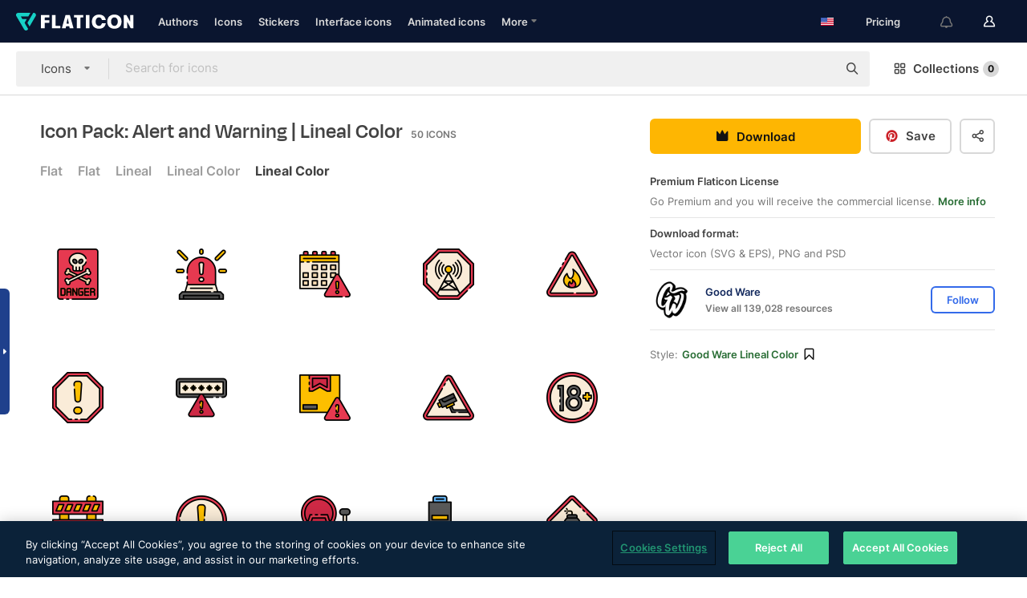

--- FILE ---
content_type: text/html; charset=UTF-8
request_url: https://www.flaticon.com/packs/alert-and-warning-22
body_size: 55115
content:
<!DOCTYPE html>
<html lang="en">

<head>
    <meta name="viewport" content="width=device-width, initial-scale=1, maximum-scale=1, user-scalable=0">
<meta http-equiv="Content-Type" content="text/html; charset=utf-8" />
<meta name="msapplication-config" content="none" />
<link rel="shortcut icon" href="https://media.flaticon.com/dist/min/img/favicon.ico">
<meta name="google-site-verification" content="jFocZR0Xg3630llv9ftPl5uCj4D5b2I4TfWjLpL-QR4" />
<meta name="naver-site-verification" content="4c0baa4943d32420d0e79f8706e01cda67156093" />
<meta name="p:domain_verify" content="c98d39b8210b59a48713c599c6475bdf" />

<link rel="apple-touch-icon" sizes="58x58" href="https://media.flaticon.com/dist/min/img/apple-icon-58x58.png" />
<link rel="apple-touch-icon" sizes="76x76" href="https://media.flaticon.com/dist/min/img/apple-icon-76x76.png" />
<link rel="apple-touch-icon" sizes="87x87" href="https://media.flaticon.com/dist/min/img/apple-icon-87x87.png" />
<link rel="apple-touch-icon" sizes="114x114" href="https://media.flaticon.com/dist/min/img/apple-icon-114x114.png" />
<link rel="apple-touch-icon" sizes="120x120" href="https://media.flaticon.com/dist/min/img/apple-icon-120x120.png" />
<link rel="apple-touch-icon" sizes="152x152" href="https://media.flaticon.com/dist/min/img/apple-icon-152x152.png" />
<link rel="apple-touch-icon" sizes="167x167" href="https://media.flaticon.com/dist/min/img/apple-icon-167x167.png" />
<link rel="apple-touch-icon" sizes="180x180" href="https://media.flaticon.com/dist/min/img/apple-icon-180x180.png" />
<link rel="apple-touch-icon" sizes="1024x1024" href="https://media.flaticon.com/dist/min/img/apple-icon-1024x1024.png" />

<link rel="chrome-webstore-item" href="https://chrome.google.com/webstore/detail/nkhjnpgcnmdpeikbeegmibjcfjpamjnp">

    <meta name="facebook-domain-verification" content="mqqw5yoiv6x0bu0vwfj9kfem9n1aeg" />

<title>Alert and Warning Icon Pack | Lineal Color | 50 .SVG Icons</title>

<meta name="description" content="Download now Alert and Warning Free Icons - Pack Lineal Color | Available sources SVG, EPS, PSD, PNG files. Personal and Commercial use.">



<meta name="twitter:card" content="summary_large_image">
<meta name='twitter:site' content='@flaticon'>
<meta name='twitter:creator' content='@flaticon'>
<meta name='twitter:title' content="50 free icons of Alert and Warning designed by Good Ware">
<meta name='twitter:description' content="Download now this free icon pack from Flaticon, the largest database of free icons">
<meta name='twitter:image' content='https://cdn-share-sprites.flaticon.com/pack/10/10805/10805858-alert-and-warning_twitter.jpg'>
<meta name='twitter:domain' content='https://www.flaticon.com/'>

<meta property='og:title' content="50 free icons of Alert and Warning designed by Good Ware" data-dynamic='true' />
<meta property='og:site_name' content='Flaticon' data-dynamic='true' />
<meta property='og:url' content='https://www.flaticon.com/packs/alert-and-warning-22' />
<meta property='og:description' content="Download now Alert and Warning Free Icons - Pack Lineal Color | Available sources SVG, EPS, PSD, PNG files. Personal and Commercial use. #flaticon #icons #disclaimer #complain #important"  data-dynamic='true' />
<meta property='og:type' content='article'  data-dynamic='true' />
<meta property='og:image' content='https://cdn-share-sprites.flaticon.com/pack/10/10805/10805858-alert-and-warning_facebook.jpg' />
<meta property='og:image:type' content='image/png' data-dynamic='true'>
<meta property='og:image:width' content='1200'  data-dynamic='true' />
<meta property='og:image:height' content='630'  data-dynamic='true' />
<meta property='og:image:alt' content='50 free icons of Alert and Warning designed by Good Ware' />
<meta property='article:author' content='https://www.facebook.com/flaticon'  data-dynamic='true' />
<meta property='article:publisher' content='https://www.facebook.com/flaticon'  data-dynamic='true' />
<meta property='og:locale' content='en_US' />
<meta name='pinterest:image' content='https://cdn-share-sprites.flaticon.com/pack/10/10805/10805858-alert-and-warning_pinterest.jpg'>


    <link rel="canonical" href="https://www.flaticon.com/packs/alert-and-warning-22">

        <link rel="alternate" hreflang="x-default" href="https://www.flaticon.com/packs/alert-and-warning-22">
        <link rel="alternate" hreflang="en" href="https://www.flaticon.com/packs/alert-and-warning-22">
        <link rel="alternate" hreflang="es" href="https://www.flaticon.es/packs/alert-and-warning-22">
        <link rel="alternate" hreflang="pt" href="https://www.flaticon.com/br/packs/alert-and-warning-22">
        <link rel="alternate" hreflang="ko" href="https://www.flaticon.com/kr/packs/alert-and-warning-22">
        <link rel="alternate" hreflang="de" href="https://www.flaticon.com/de/packs/alert-and-warning-22">
        <link rel="alternate" hreflang="fr" href="https://www.flaticon.com/fr/packs/alert-and-warning-22">
        <link rel="alternate" hreflang="ru" href="https://www.flaticon.com/ru/packs/alert-and-warning-22">

<link rel="preload" href="https://media.flaticon.com/dist/min/img/logo/flaticon_negative.svg" as="image">

<link rel="preload" href="https://media.flaticon.com/dist/assets/bobjoll.202cca458fa9de5d74455893e517f85c.woff2" as="font" crossorigin importance="high" type="font/woff2">
<link rel="preload" href="https://fps.cdnpk.net/static/inter-regular.woff2" as="font" crossorigin importance="high" type="font/woff2">
<link rel="preload" href="https://fps.cdnpk.net/static/inter-semibold.woff2" as="font" crossorigin importance="high" type="font/woff2">
<link rel="preload" href="https://fps.cdnpk.net/static/inter-bold.woff2" as="font" crossorigin importance="high" type="font/woff2">
<link rel="preload" href="https://fps.cdnpk.net/static/degular-regular.woff2" as="font" crossorigin importance="high" type="font/woff2">
<link rel="preload" href="https://fps.cdnpk.net/static/degular-semibold.woff2" as="font" crossorigin importance="high" type="font/woff2">
<style>
    @font-face {
        font-family: 'Inter';
        src: url('https://fps.cdnpk.net/static/inter-regular.woff2') format('woff2');
        font-weight: 400;
        font-style: normal;
        font-display: swap;
    }
    
    @font-face {
        font-family: 'Inter';
        src: url('https://fps.cdnpk.net/static/inter-semibold.woff2') format('woff2');
        font-weight: 600;
        font-style: normal;
        font-display: swap;
    }
    
    @font-face {
        font-family: 'Inter';
        src: url('https://fps.cdnpk.net/static/inter-bold.woff2') format('woff2');
        font-weight: 700;
        font-style: normal;
        font-display: swap;
    }
    
    @font-face {
        font-family: 'Degular';
        src: url('https://fps.cdnpk.net/static/degular-regular.woff2') format('woff2');
        font-weight: 400;
        font-style: normal;
        font-display: swap;
    }
    
    @font-face {
        font-family: 'Degular';
        src: url('https://fps.cdnpk.net/static/degular-semibold.woff2') format('woff2');
        font-weight: 600;
        font-style: normal;
        font-display: swap;
    }
</style>



<script type="text/javascript" src="https://media.flaticon.com/dist/js/global.ec2b0a4ce81d0edaecfa.js"></script>
<link rel="preload" href="https://media.flaticon.com/dist/js/common.ec2b0a4ce81d0edaecfa.js" as="script">
<link rel="preload" href="https://media.flaticon.com/dist/js/ads.ec2b0a4ce81d0edaecfa.js" as="script">
<link rel="preload" href="https://media.flaticon.com/dist/js/userSession-auth.ec2b0a4ce81d0edaecfa.js" as="script">
<link rel="preload" href="https://media.flaticon.com/dist/js/fi-base.ec2b0a4ce81d0edaecfa.js" as="script">
<link rel="preload" href="https://media.flaticon.com/dist/js/script.ec2b0a4ce81d0edaecfa.js" as="script">
<link rel="preload" href="https://media.flaticon.com/dist/css/fi-style.ec2b0a4ce81d0edaecfa.css" as="style">
<link href="https://media.flaticon.com/dist/css/fi-style.ec2b0a4ce81d0edaecfa.css" rel="stylesheet" type="text/css"/>

            <!-- OneTrust Cookies Consent Notice start -->
                <script src="https://cdn-ukwest.onetrust.com/scripttemplates/otSDKStub.js" type="text/javascript" charset="UTF-8" data-ignore-ga='true' data-domain-script="099871c5-1aa9-43b5-9f64-9b987d74fdcc"></script>
        <script type="text/javascript">
            function OptanonWrapper() {}
        </script>
        <!-- OneTrust Cookies Consent Notice end -->
    
<!--[if lt IE 10]>
<script>var ie = true;</script>
<link rel="stylesheet" type="text/css" href="https://media.flaticon.com/css/ie.css">
<![endif]-->


<!-- Google Optimize -->
<link rel="preconnect dns-prefetch" href="https://www.googletagmanager.com">
<!-- Global site tag (gtag.js) - Google Analytics -->
<script>
    window.dataLayer = window.dataLayer || [];

    function gtag() {
        dataLayer.push(arguments);
    }
    gtag('js', new Date());

</script>
<script async src="https://www.googletagmanager.com/gtag/js?id=UA-42742855-1"></script>
<!-- END: Google Optimize -->

<!-- Google Tag Manager -->
<script>
    (function(w, d, s, l, i) {
        w[l] = w[l] || [];
        w[l].push({
            'gtm.start': new Date().getTime(),
            event: 'gtm.js'
        });
        var f = d.getElementsByTagName(s)[0],
            j = d.createElement(s),
            dl = l != 'dataLayer' ? '&l=' + l : '';
        j.async = true;
        j.src =
            'https://www.googletagmanager.com/gtm.js?id=' + i + dl;
        f.parentNode.insertBefore(j, f);
    })(window, document, 'script', 'dataLayer', 'GTM-PRQMDLG');
</script>
<!-- End Google Tag Manager -->

<link rel="preconnect dns-prefetch" href="https://www.google-analytics.com">
<script>
    (function(i, s, o, g, r, a, m) {
        i['GoogleAnalyticsObject'] = r;
        i[r] = i[r] || function() {
            (i[r].q = i[r].q || []).push(arguments)
        }, i[r].l = 1 * new Date();
        a = s.createElement(o),
            m = s.getElementsByTagName(o)[0];
        a.async = 1;
        a.src = g;
        m.parentNode.insertBefore(a, m)
    })(window, document, 'script', 'https://www.google-analytics.com/analytics.js', 'ga');
    ga('create', 'UA-42742855-1', 'auto', {
        'allowLinker': true
    });
    ga('require', 'linker');
    ga('linker:autoLink', ['flaticon.com', 'flaticon.es', 'freepikcompany.com']);
    ga('send', 'pageview');
</script>

<script>
    var STATIC_URL = 'https://image.flaticon.com/';
    var ACCOUNTS_BASE_URL = 'https://www.flaticon.com/profile/';
    var ACCOUNTS_URL = 'https://www.flaticon.com/profile/';
    var ACCOUNTS_API_KEY = 'aHR0cHM6Ly93d3cuZmxhdGljb24uY29t';
    var FACEBOOK_APP_ID = '579360525479711';
    var FACEBOOK_APP_VERSION = 'v3.2';
    var GOOGLE_CLIENT_ID = '544984668822-l66ipmg9o5lpalcntjckr651vbo72tcv.apps.googleusercontent.com';
    var GOOGLE_API_KEY = 'AIzaSyCkyUw3UxCwg618Bknm9vdoWnYWji4lQSM';
    var LANGUAGE = 'english';
    var language = 'english';
    var LANGUAGE_SHORT = 'en';
    var URL_LOG = 'https://www.flaticon.com/Errors/js_error';
    var RE_CAPTCHA_KEY = '6LdrxggTAAAAAEsVEMxap24sSkGS1nI3SsOigFyF';
    var RE_CAPTCHA_SECRET = '6LdrxggTAAAAANBFArNBHFs8wDnZL5q51hkRPpls';
    var RE_CAPTCHA_KEY_INVISIBLE_V2 = '6LdZqaMZAAAAAMi-EaIh8xjypOnZsUDt0a9B468g';
    var PROF_RE_CAPTCHA_KEY_INVISIBLE = '6LfEmSMUAAAAAEDmOgt1G7o7c53duZH2xL_TXckC';
    var APP_URL = 'https://www.flaticon.com/';
    var BASE_URL = 'https://www.flaticon.com/';
    var URL_STATIC_IMG = 'https://media.flaticon.com/dist/min/img/';
    var ACTIVE_AX_DETAIL = 0;
    var LANDING = false;
    var url_pre_ax_detail;
    var URL_CRM_LOG = 'https://www.flaticon.com/ajax/crm-log';
    var FLATICON_URL_STATIC = 'https://media.flaticon.com/';
    var MONTHLY_SUBSCRIPTION_PRICE = '9,99€';
    var USA_MONTHLY_SUBSCRIPTION_PRICE = '11,99$';
    var ANNUAL_SUBSCRIPTION_PRICE = '89,99€';
    var USA_ANNUAL_SUBSCRIPTION_PRICE = '99,00$';
    var ANNUAL_SUBSCRIPTION_PRICE_PER_MONTH = '7,50€';
    var USA_ANNUAL_SUBSCRIPTION_PRICE_PER_MONTH = '8,25$';
    var URL_CAMPAIGN = '';
    var LICENSES = JSON.parse('{"name":{"1":"CC 3.0 BY","2":"Flaticon Basic License","3":"Editorial License"},"url":{"1":"http:\/\/creativecommons.org\/licenses\/by\/3.0\/","2":"https:\/\/media.flaticon.com\/license\/license.pdf","3":"https:\/\/media.flaticon.com\/license\/license_editorial.pdf"}}');
    var FLATICON_SEO_APP_URL = JSON.parse('{"english":"https:\/\/www.flaticon.com\/","spanish":"https:\/\/www.flaticon.es\/","portuguese":"https:\/\/www.flaticon.com\/br\/","german":"https:\/\/www.flaticon.com\/de\/","korean":"https:\/\/www.flaticon.com\/kr\/","french":"https:\/\/www.flaticon.com\/fr\/","russian":"https:\/\/www.flaticon.com\/ru\/"}');
    var SUPPORT_URL = 'https://support.flaticon.com/s/';
    var SUPPORT_LANG = 'language=en_US';
    var GR_LANGUAGE = 'en';
    var FLATICON_URL_IMAGE = 'https://image.flaticon.com/';
    var COUPON_PRICING = 'FI10CART25'
    var MERCHANDISING_LICENSE_CHECK_URL = 'https://www.flaticon.com/merchandising-license/check';
    var GOOGLE_ONE_TAP_LOGIN_URL = 'https://id.freepik.com/api/v2/login/google-one-tap?client_id=flaticon';
    var URL_GENERIC_IMAGE_SHARE = 'https://media.flaticon.com/share/flaticon-generic.jpg'
    var UICONS_LAST_VERSION = '3.0.0';
        var IS_API_ORIGIN = false;
    
    
    
    var SPONSOR_CURRENT_PAGE = 1;

            var ESSENTIALS_STATUS = '';
        var ESSENTIALS_DATE = '';
    
            var UPDATE_BILLING_INFO = false;
    
            var VISIT_PLANS_PRICING = 0;
        
    var GOOGLE_IDP_URL_LOGIN = 'https://id.freepik.com/v2/log-in?client_id=flaticon&lang=en';
    var GOOGLE_IDP_URL_REGISTER = 'https://id.freepik.com/v2/sign-up?client_id=flaticon&lang=en';

    // Optimize Tests 
    var optimizeTests = [];

        var FEATURE_COLOR_PALETTE = false;
    
        var FEATURE_SHUTTERSTOCK_COUPON = false;
    
        var FEATURE_NOTIFICATIONS_HEADER = true;
        
        var FEATURE_FILTER_GROUP_BY = false;
    
        var FEATURE_ENABLE_GOOGLE_ADS_DETAIL = true;
    
    var FEATURE_CMP = true;
    var CSRF_TOKEN_NAME = 'csrf_token';
    var CSRF_TOKEN = '323f5791dad6b7a745acc156e3866585';
  
    
    
    
    
    var PACK_LICENSE_URL = 'https://www.flaticon.com/license/pack/';
    var IS_UICONS_VIEW = false;
    var FLATICON_URL = 'https://www.flaticon.com/';

    var AMOUNT_IN_RELATED_BY_TAG_AND_STYLE = 24;
    
    function gtag() {
        dataLayer.push(arguments)
    }

    var USER_REGISTERED = false;
        var CRAFT_PRICE = 34.00;
        var FLATICON_UPLOAD_ICONS_URL = 'https://www.flaticon.com/';

    var USER_COUNTRY_CODE = 'US';

            USER_COUNTRY_CODE = 'US';
    
        var HAS_USER_BILLING_IN_INDIA = false;
    
            var PRODUCT_PRICING_YEARLY_PER_MONTH = '8.25 USD';
        var PRODUCT_PRICING_YEARLY = '99 USD';
        var PRODUCT_PRICING_MONTHLY = '12.99 USD';
        var FLATICON_DOWNLOAD_URL = 'https://www.flaticon.com/';
    var CDN_URL_PREFIX = 'https://cdn-uicons.flaticon.com/';

            var RESOURCE_TYPE = 'standard';
    
        var IS_USER_PREMIUM = false;
    
    
    
    // Sending ClientId to Shutterstock iframes
    var clientId = undefined;
    var iframeQueue = [];

    function sendClientId() {
        while (iframeQueue.length > 0) {
            var iframe = iframeQueue.pop();
            // Extract domain from iframe src
            var parser = document.createElement('a');
            parser.href = iframe.src;
            var target = parser.protocol + '//' + parser.hostname;
            iframe.contentWindow.postMessage(clientId, target);
        }
    }

    function askForClientId(element) {
        iframeQueue.push(element);
        if (clientId) {
            sendClientId();
        }
    }

    ga(function(tracker) {
        clientId = tracker.get('clientId');
        sendClientId();
    });

    if (window.performance && document.addEventListener && window.addEventListener) {
        document.addEventListener('DOMContentLoaded', function() {
            ga('send', 'timing', 'performance', 'DOMContentLoaded', Math.round(performance.now()) /* TODO: 'Highwinds CDN' | 'Edgecast CDN' | 'OVH' */ );
        });
    }
</script>

<link rel="preconnect dns-prefetch" href="https://www.googletagservices.com">

<script type="text/javascript" src="https://try.abtasty.com/7589c1945ce38ce68d47d42a1cf45c3b.js"></script>

            <link rel="preload" as="script" href="https://ssm.codes/smart-tag/flaticoncomv2.js">
        <script async src="https://ssm.codes/smart-tag/flaticoncomv2.js"></script>
    

<!-- Google One Tap -->
    <script>
        function dispatchGoogleOneTapMomentEvent(notification) {
            window.dispatchEvent(new CustomEvent('googleOneTapDisplayed', { detail: notification.isDisplayed() }));
        }
    </script>
    <script src="https://accounts.google.com/gsi/client" async defer></script>
    <div id="g_id_onload"
         data-client_id="705648808057-3chuddbr6oahbebib1uh693k02sgfl30.apps.googleusercontent.com"
         data-login_uri="https://id.freepik.com/api/v2/login/google-one-tap?client_id=flaticon"
         data-skip_prompt_cookie="gr_session2"
         data-prompt_parent_id="g_id_onload"
         data-moment_callback="dispatchGoogleOneTapMomentEvent"
        data-callback="oneTapCallback"    ></div>



    <script type="application/ld+json">
        {
            "@context": "http://schema.org",
            "@type": "Organization",
            "name": "Flaticon",
            "url": "https://www.flaticon.com/",
            "logo": "https://media.flaticon.com/dist/min/img/flaticon-logo.svg",
            "sameAs": [
                                    
                     "https://www.facebook.com/flaticon",
                                                        
                     "https://twitter.com/flaticon",
                                                         "https://www.pinterest.es/flaticon/"
                    
                                                ]
        }
    </script>

    <!-- Start web schema -->
    <script type="application/ld+json">
        {
            "@context": "http://schema.org",
            "@type": "WebSite",
            "name": "Flaticon",
            "url": "https://www.flaticon.com/",
            "potentialAction": {
                "@type": "SearchAction",
                "target": "https://www.flaticon.com/search?word={search_term_string}",
                "query-input": "required name=search_term_string"
            }
        }
    </script>
    <!-- End web schema -->

<div class="myTestAd" style="position: absolute; pointer-events: none;"></div>

    <!-- Preconnect semseo -->
    <link rel="preconnect" href="https://shb.richaudience.com">
    <link rel="preconnect" href="https://ib.adnxs.com">
    <link rel="preconnect" href="https://c.amazon-adsystem.com">
    <link rel="preconnect" href="https://securepubads.g.doubleclick.net">
    <link rel="preconnect" href="https://googleads.g.doubleclick.com">
    <link rel="preconnect" href="https://pagead2.googlesyndication.com">
    <link rel="preconnect" href="https://bidder.criteo.com">
    <link rel="preconnect" href="https://prebid.mgid.com">
    <link rel="preconnect" href="https://dmx.districtm.io">
    <link rel="preconnect" href="https://ice.360yield.com">
    <link rel="preconnect" href="https://adx.adform.net">
    <link rel="preconnect" href="https://rtb.adpone.com">
    <!-- Preconnect semseo end -->

<!-- Hotjar events -->
<script>
    window.hj=window.hj||function(){(hj.q=hj.q||[]).push(arguments)};
</script>
<!-- Hotjar events end -->

                              <script>!function(e){var n="https://s.go-mpulse.net/boomerang/";if("False"=="True")e.BOOMR_config=e.BOOMR_config||{},e.BOOMR_config.PageParams=e.BOOMR_config.PageParams||{},e.BOOMR_config.PageParams.pci=!0,n="https://s2.go-mpulse.net/boomerang/";if(window.BOOMR_API_key="R5JS7-M8GWC-DW7YC-BENQZ-YEA7H",function(){function e(){if(!o){var e=document.createElement("script");e.id="boomr-scr-as",e.src=window.BOOMR.url,e.async=!0,i.parentNode.appendChild(e),o=!0}}function t(e){o=!0;var n,t,a,r,d=document,O=window;if(window.BOOMR.snippetMethod=e?"if":"i",t=function(e,n){var t=d.createElement("script");t.id=n||"boomr-if-as",t.src=window.BOOMR.url,BOOMR_lstart=(new Date).getTime(),e=e||d.body,e.appendChild(t)},!window.addEventListener&&window.attachEvent&&navigator.userAgent.match(/MSIE [67]\./))return window.BOOMR.snippetMethod="s",void t(i.parentNode,"boomr-async");a=document.createElement("IFRAME"),a.src="about:blank",a.title="",a.role="presentation",a.loading="eager",r=(a.frameElement||a).style,r.width=0,r.height=0,r.border=0,r.display="none",i.parentNode.appendChild(a);try{O=a.contentWindow,d=O.document.open()}catch(_){n=document.domain,a.src="javascript:var d=document.open();d.domain='"+n+"';void(0);",O=a.contentWindow,d=O.document.open()}if(n)d._boomrl=function(){this.domain=n,t()},d.write("<bo"+"dy onload='document._boomrl();'>");else if(O._boomrl=function(){t()},O.addEventListener)O.addEventListener("load",O._boomrl,!1);else if(O.attachEvent)O.attachEvent("onload",O._boomrl);d.close()}function a(e){window.BOOMR_onload=e&&e.timeStamp||(new Date).getTime()}if(!window.BOOMR||!window.BOOMR.version&&!window.BOOMR.snippetExecuted){window.BOOMR=window.BOOMR||{},window.BOOMR.snippetStart=(new Date).getTime(),window.BOOMR.snippetExecuted=!0,window.BOOMR.snippetVersion=12,window.BOOMR.url=n+"R5JS7-M8GWC-DW7YC-BENQZ-YEA7H";var i=document.currentScript||document.getElementsByTagName("script")[0],o=!1,r=document.createElement("link");if(r.relList&&"function"==typeof r.relList.supports&&r.relList.supports("preload")&&"as"in r)window.BOOMR.snippetMethod="p",r.href=window.BOOMR.url,r.rel="preload",r.as="script",r.addEventListener("load",e),r.addEventListener("error",function(){t(!0)}),setTimeout(function(){if(!o)t(!0)},3e3),BOOMR_lstart=(new Date).getTime(),i.parentNode.appendChild(r);else t(!1);if(window.addEventListener)window.addEventListener("load",a,!1);else if(window.attachEvent)window.attachEvent("onload",a)}}(),"".length>0)if(e&&"performance"in e&&e.performance&&"function"==typeof e.performance.setResourceTimingBufferSize)e.performance.setResourceTimingBufferSize();!function(){if(BOOMR=e.BOOMR||{},BOOMR.plugins=BOOMR.plugins||{},!BOOMR.plugins.AK){var n=""=="true"?1:0,t="",a="aohzaeax3sia42jcdc3a-f-71b9a828c-clientnsv4-s.akamaihd.net",i="false"=="true"?2:1,o={"ak.v":"39","ak.cp":"1587957","ak.ai":parseInt("1019318",10),"ak.ol":"0","ak.cr":9,"ak.ipv":4,"ak.proto":"h2","ak.rid":"b61c3a0","ak.r":50796,"ak.a2":n,"ak.m":"b","ak.n":"ff","ak.bpcip":"3.143.144.0","ak.cport":49928,"ak.gh":"23.209.83.206","ak.quicv":"","ak.tlsv":"tls1.3","ak.0rtt":"","ak.0rtt.ed":"","ak.csrc":"-","ak.acc":"","ak.t":"1763842230","ak.ak":"hOBiQwZUYzCg5VSAfCLimQ==O0NNkCgJnpDImuzDkwbwni+qkOa8BpcRGGO953nmtUtyjPpG1UMaHBz5hANpgG2qfO8LFlsof5h41wPHBFbghQrN74zwzAp22C7hLzyzWZusPk9V1Q/QF/ajQWxE5tsrUtboBG7rT39ZKxFAE9p1/kTawRHjxRQNyCyvt82rPAoMpI83RCHOZOidAVNeGaNHKlLnteg79jlBh+O/FCuR/DB/3faFdJnpNumwIB9hbCcEVW6x2WoEzltxKtm/YfEtJo9iL0PSwq0f1Nns70VJDYT277Pmv4KR26FFw3NI02NOlrdLdIcmjwzuTw2qUpZ/REDrhUwX3mA1/YlVOEmcNkUrx2ofEIJhZtPoySozDzyDG8pda8xbKIefUR0mAj564gkJsxcJ/xrtzvFTk5cjLYg69V/3eLjMRiA3NSZ59mE=","ak.pv":"31","ak.dpoabenc":"","ak.tf":i};if(""!==t)o["ak.ruds"]=t;var r={i:!1,av:function(n){var t="http.initiator";if(n&&(!n[t]||"spa_hard"===n[t]))o["ak.feo"]=void 0!==e.aFeoApplied?1:0,BOOMR.addVar(o)},rv:function(){var e=["ak.bpcip","ak.cport","ak.cr","ak.csrc","ak.gh","ak.ipv","ak.m","ak.n","ak.ol","ak.proto","ak.quicv","ak.tlsv","ak.0rtt","ak.0rtt.ed","ak.r","ak.acc","ak.t","ak.tf"];BOOMR.removeVar(e)}};BOOMR.plugins.AK={akVars:o,akDNSPreFetchDomain:a,init:function(){if(!r.i){var e=BOOMR.subscribe;e("before_beacon",r.av,null,null),e("onbeacon",r.rv,null,null),r.i=!0}return this},is_complete:function(){return!0}}}}()}(window);</script></head>

<body class=" view--pack hero--white"
      data-section="pack-detail">

        <section id="viewport" class="viewport ">
        
<script type="text/javascript">
  var messages = {
    common: {
      allIcons: 'All icons',
      allStickers: 'All stickers',
      allAnimatedIcons: 'All animated icons',
      allInterfaceIcons: 'All interface icons',
      icons: 'icons',
      interface_icons: 'interface icons',
      stickers: 'stickers',
      animated_icons: 'animated icons',
      packs: 'packs',
      icon_packs: 'icon packs',
      icon_styles: 'icon styles',
      sticker_packs: 'sticker packs',
      sticker_styles: 'sticker styles',
      interface_icons_packs: 'interface icons packs',
      url_icons: 'https://www.flaticon.com/icons',
      url_search_icon_packs: '/packs',
      url_stickers: 'https://www.flaticon.com/stickers',
      url_animated_icons: 'https://www.flaticon.com/animated-icons',
      url_sticker_detail: 'free-sticker',
      url_sticker_latest: 'latest-stickers',
      url_sticker_premium: 'premium-sticker',
      url_uicons: 'https://www.flaticon.com/uicons/interface-icons',
      pack: 'pack',
      style: 'style',
      category: 'category',
      free_icon: '/free-icon/',
      icons_format: 'Download all icons in SVG, PSD, PNG, EPS format or as webfonts',
      collections: 'collections/',
      view_icon: 'View icon',
      search_related_icons: 'Search related icons',
      browse_pack: 'Browse pack',
      author_packs: 'Author\\\'s pack',
      free: 'free',
      cc_exp_title: 'Attention!',
      cc_exp_desc: 'Your credit card is about to expire, please <a href=\"https://www.flaticon.com/profile/my_subscriptions\">update your card here</a> and continue with your premium plan',
      download: 'Download',
      downloadAsset: 'Download asset',
      more_info: 'More information',
      downloads: 'downloads',
      view_all: 'View all',
      view_detail: 'View detail',
      more: 'More',
      edit: ' Edit',
      download_svg: 'Download SVG',
      download_png: 'Download PNG',
      read_more: 'Read more',
      more_icons_author: 'More icons from this author',
      more_formats: 'More formats',
      search_author_resources: 'Search author resources',
      search_icons_style: 'Search icons with this style',
      url_search: '/search',
      url_free_icons: 'free-icons/',
      cancel: 'Cancel',
      send: 'Send',
      show_more: 'Show more',
      premium_download: 'Premium download',
      download_pack: 'Download Pack',
      login: 'Log in',
      register: 'Sign up',
      register_download: 'Register & Download',
      see_more: 'See more',
      url_downloads_limit: 'downloads-limit',
      copy: 'copy',
      copyPNG: "Copy PNG to clipboard",
      copyPNGbutton: "Copy PNG",
      copySVG: "Copy SVG to clipboard",
      copySVGbutton: "Copy SVG",
      copy_png_svg: "Copy PNG/SVG to clipboard",
      faqs: 'Any more questions? Read the <a href=\"https://support.flaticon.com/s/article/What-are-Flaticon-Premium-licenses?language=en_US\" target=\"_blank\" class=\"medium\">FAQs</a>',
      whats_news_url: '/whats-new',
      size: 'size',
      svg_type: 'SVG type',
      regular_svg: 'Regular SVG',
      regular_svg_text: 'The one you have been always using in Flaticon (With expanded objects).',
      editable_svg: 'Editable SVG',
      editable_svg_text: 'This format make it easier to adjust the thickness of the strokes and change the objects shapes.',
      other_formats: 'other formats',
      animatedIcon : 'free animated icon',
      svg_files: "svg files",
      editable_strokes: "Editable strokes",
      editable_strokes_text: "Non-expanded SVG file with customizable strokes and shapes.",
      simplified : "Simplified",
      simplified_text: "Flattened SVG file with limited editing options.",
      new: "new",
      pageTitle: "Page",
    },
    animatedIconDetail: {
      exploreRelated: "Explore related %s animated icons",
      see: "See our %s animated icon in action",
      look: "Look like a pro with this %s animated icon and see how amazing it will look on your website, mobile or any interface design.",
      looksGreat: "Looks great on an interface",
      onNotification: "%s animated icon on a notification",
      mobileInterface: "%s animated icon works amazingly in your next mobile interface project.",
      mobile: "%s animated icon on a mobile",
      worldwide: "Worldwide",
      briefcase: "Briefcase",
      menu: "%s animated icon on a menu",
      sizes: "Use %s animated icon in different sizes",
      stunning: "Stunning animated icons to impress everyone",
      highQuality: "Download high-quality animated icons for free & give your projects the wow factor you're looking for.",
      explore: "Explore animated icons",
      animatedIconsMostDownloadedUrl: "https://www.flaticon.com/animated-icons-most-downloaded",
    },
    og: {
      'webtitle': '{0} - Free {1} icons',
      'title': '{0} designed by {1}',
      'desc': 'Download now this vector icon in SVG, PSD, PNG, EPS format or as webfonts. Flaticon, the largest database of free icons.',
      'animatedIconTitle': '{0} Animated Icon | Free {1} Animated Icon',
    },
    limit: {
      registered: 'You have reached the icons limit <a href="https://www.flaticon.com/pricing" onclick="ga(\'send\', \'event\', \'Collection\', \'Go to premium\', \'Alert icons limit\'); " title="Get unlimited collections!">Become premium</a> and get unlimited collections',
      guest: 'You have reached your limit of icons. <a href="https://id.freepik.com/v2/sign-up?client_id=flaticon&lang=en" title="Register and get up to 256 icons">Register</a> and get up to 256 icons',
      collection: 'You have reached the icons limit per collection (256 icons)',
      max_size: "Max file size exceeded",
      backup_max_size: "There is not enough space in this collection to add your backup files",
      downloaded_icons_perc: "You have reached {0}% of your download limit",
      personal_limit: "If you include these {0} personal icons in this collection, you will reach the maximum limit of personal icons per collection ({1} icons))"
    },
    limit_anonymous: {
      title: 'You\\\'re almost out of downloads!',
      paragraph1: 'Time to become a registered user',
      paragraph2: 'Create an account for free and continue downloading',
      button: 'Sign up for free'
    },
    external_icon: {
      title: 'Icon added',
      message: 'This icon is not part of Flaticon Selection. Please add the attribution of the author in order to use it'
    },
    report: {
      message: 'This icon is not part of Flaticon Selection. Please add the attribution to the author in order to use it.',
      report_icon: "Report this icon",
      indicate_problem: "Please indicate what problem has been found. Thanks!",
      download: 'The download is not working',
      owner: 'I am the owner of this icon',
      link: "I can\'t find the download link",
      other: 'Other',
      describe_problem: 'Describe the problem'
    },
    search: {
      search: 'Search',
      minimal_characters: 'Please type a minimum of one character in order to search',
      max_page_number: "Please type a correct page number to search",
      placeholder_icons: 'Search for icons',
      placeholder_packs: 'Search for packs',
      placeholder_stickers: 'Search for stickers',
      placeholder_animated_icons: "Search for animated icons",
      placeholder_interface_icons: 'Search for interface icons',
      placeholder_icon_packs: 'Search for icon packs',
      placeholder_icon_styles: 'Search for icon styles',
      placeholder_sticker_packs: "Search for sticker packs",
      placeholder_sticker_styles: "Search for sticker styles",
      placeholder_interface_icons_packs: 'Search for interface icons packs,',
    },
    filters: {
      order_by: 'Order by',
      style: 'Style',
      stroke: 'Stroke',
      detail: 'Detail level',
      date: 'Latest',
      popularity: 'Popularity',
      downloads: 'Most Downloaded',
      all: 'All',
      detailed: 'Detailed',
      simple: 'Simple',
      mixed: 'Mixed',
      rounded: 'Rounded',
      handmade: 'Handmade',
      filled: 'Filled',
      linear: 'Linear',
      angular: 'Angular',
      '3d': '3D',
      color: 'Color',
      monocolor: 'Monocolor',
      multicolor: 'Multicolor',
      appliedFilters: 'Applied filters',
      clearAll: 'Clear all'
    },
    errors: {
      connectivity: 'We cannot establish connection with flaticon servers, please check your network settings.',
      inactive_user: 'In order to download you must activate your account.'
    },
    collection: {
      add_icon: 'Add to collection',
      delete_icon: 'Remove from collection',
      default_name: 'My icons collection',
      aware: 'Be aware',
      iconfont_colors: 'For technical reasons, the multicoloured icons won\\\'t be included in icon fonts',
      add_premium: 'This icon is only available to premium users. You can get more info <a target="_blank" href="https://www.flaticon.com/pricing" class="track" data-track-arguments="all, event, collection, go-to-premium, alert-icon-premium" title="Become premium!">here</a>',
      locked: 'Your collection is locked, you can <a target="_blank" href="https://www.flaticon.com/pricing" class="track" data-track-arguments="all, event, collection, go-to-premium, alert-locked" title="Become premium!">upgrade your account</a>  and get unlimited collection',
      iconfont_tooltip: 'Download as icon fonts and use the icons in your web, fully customizable with only CSS.',
      iconfont_disabled: "In your collection there are only multicolor icons. These icons can\'t be used with icon fonts",
      duplicated_disabled: "Your account doesn\'t allow more collections",
      share_disabled: "Register to share!",
      upload_disabled: "Become premium to upload icons!",
      upload_icons: "Upload SVG icons!",
      duplicate: "Duplicate",
      download_personal: "Your Collection has personal icons. These icons will not be downloaded in Icon Font format",
      svg_incorrect: "Malformed SVG format",
      only_svg: "Only svg icons are allowed",
      fetch_premium: 'Premium icons cannot be added to the new collection <a target="_blank" href="https://www.flaticon.com/pricing" onclick="ga(\'send\', \'event\', \'Collection\', \'Go to premium\', \'Fetch collection premium error\'); " title="Become premium!">Become a premium user now!</a>',
      fetch_personal: "Personal icons can't be included in your new collection",
      friendly_reminder: "Friendly reminder:",
      no_custom_icons_in_backup: "Your backup file won't include edited icons",
      restore_personal: "Personal icons can\'t be restored to your new collection",
      upload_enabled: "Upload your svg icons",
      upload_disabled: "Disabled upload in sort mode",
      color_disabled: "This collection has no icons or all icons are multicolor",
      success_restore: "You have successfully restored {0} of {1} icons",
      icons_skiped: "{0} of {1} icons have not been imported into your collection because you already had them in it",
      locked_title: "You have locked collections",
      locked_text: "Unlock your collections, don't limit your work",
      locked_button: "Upgrade",
      locked_url: "https://www.flaticon.com/pricing",
      empty_collection_limit: "You can't create any more collections with an empty collection. Please, add items first."
    },
    fonts: {
      error_svg: 'This SVG file isn\\\'t a font file'
    },
    url: {
      most_download: '/most-downloaded',
      latest_icons: '/latest-icons',
      search: '/search',
      packs_search: 'packs/search',
      style_search: 'style/search',
      packs: 'packs',
      authors: 'authors',
      guest_limit: 'guest',
      premium_limit: 'premium',
      free_icons: 'free-icons',
      pricing: 'pricing',
      craft: 'https://www.flaticon.com/merchandising-license',
      craft_purchases: 'https://www.flaticon.com/merchandising-license/purchases'
    },
    attribution: {
      type_icon: 'icons',
      type_sticker: 'stickers',
      type_animated_icon: 'animated icons',
      uicons_made_by: 'Uicons by',
      icons_made_by: 'Icons made by',
      stickers_made_by: 'Stickers made by',
      animatedIcon_made_by: 'Animated Icons made by',
      icons_created_by: 'icons created by',
      stickers_created_by: 'stickers created by',
      animatedIcon_created_by: 'animated icons created by',
      is_licensed_by: 'is licensed by',
      description: "Select your favorite social network and share our icons with your contacts or friends, if you do not have these social networks copy the link and paste it in the one you use. For more information read the %sattribution guide%s or %sdownload the license.%s",
      title: "Hey! Remember you have to attribute %s",
      unicorn_text: "Every time you attribute, a horse gets its horn and becomes a unicorn",
      designer_text: "Every time you attribute, you make a designer happy",
      rex_text: "Every time you attribute t-rex can drink his coffee",
      karma_text: "Every time you attribute, you get +10 to your Karma",
      download_problems: "Download Problems?",
      dont_want_credit: "Don't want to credit the author?",
      go_premium: 'You can go <a href="https://www.flaticon.com/pricing" class="track" data-track-arguments="ga, event, premium, icon-attribute-modal"><strong><i class="icon icon--premium inline-block"></i> Premium</strong></a> easily and use more than 18 millions icons without attribution. <a class="link link--text medium inline track" href="https://www.flaticon.com/pricing" data-track-arguments="ga, event, premium, icon-attribute-modal"><strong>Learn more here</strong></a>',
      go_premium_detail: 'You can go <a href="https://www.flaticon.com/pricing" class="track" data-track-arguments="ga, event, premium, icon-attribute-modal"><strong>Premium</strong></a> easily and use more than 18.0M icons and stickers without attribution.',
      copy_and_attribute: "Copy and attribute",
      copy: "Copy link",
      copied: "Copied!",
      freepik_url: "https://www.freepik.com"
    },
    typeform: {
      multi_question_search: "What would you improve about the search process?",
      tell_us: "Tell us!"
    },
    feedback: {
      thanks_message: "Thank you for your feedback!"
    },
    blockers: {
      is_present: "It seems you have an ad blocker installed. Please turn it off to get the best use out of Flaticon.",
    },
    link: {
      copied: "Link copied",
      success: "The share url has been copied to the clipboard"
    },
    clipboard: {
      copied: "Copied to the clipboard",
      errorFirefox: '<b>Copying is disabled in Firefox.</b> Learn how to enable it <b><a href="https://support.flaticon.com/s/article/How-can-I-copy-icons-to-clipboard-FI?language=en_US" target="_blank" class="bold">here</a></b>.',
      png: {
        success: "Copied to the clipboard succesfully",
        error: "Error when copying to clipboard"
      }
    },
    follows: {
      followIcon: "Follow Icon",
      unFollowIcon: "Unfollow Icon",
      followAuthor: "Follow",
      unFollowAuthor: "Unfollow",
      followStyle: "Follow Style",
      unFollowStyle: "Unfollow Style"
    },
    easterEggs: {
      halloween: {
        findMe: "Find me!",
        close: "Close",
        pressEsc: "Press ESC or ",
        modalP1: "You came, you saw,<br> you captured it!",
        modalP2: "You are a true ghostbuster, and the world deserves to know it.",
        share: "Share",
        shareText: "Flaticon is haunted, help us clear it"
      }
    },
    detail: {
      savePinterest: "Save",
      search_placeholder: "Search more icons in this style",
      icon: "icon",
      sticker: "sticker",
      animatedicon: "animatedicon",
      free: "free",
      premium: "premium",
      license: "License",
      report_this_icon: "Report this icon",
      download_free_icon_in_png: "Download free icon in PNG format",
      download_free_sticker_in_png: "Download free sticker in PNG format",
      download_vector_icon_in_svg: "Download vector icon in SVG format",
      download_vector_sticker_in_svg: "Download vector sticker in SVG format",
      download_vector_icon_in_eps: "Download vector icon in EPS format",
      download_vector_icon_in_psd: "Download vector icon in PSD format",
      download_vector_icon_in_base64: "Download vector icon in base64 format",
      download_vector_icon_in_PDF: "Download vector icon in PDF format",
      download_vector_icon_in_JPG: "Download vector icon in JPG format",
      download_free_icon_font_in_png: "Download free icon font in PNG format",
      download_free_icon_font_in_svg: "Download free icon font in SVG format",
      download_free_icon_font_for_android: "Download free icon font for Android",
      download_free_icon_font_for_ios: "Download free icon font for iOS",
      available_formats: "Available in <b>PNG</b>, <b>SVG</b>, <b>EPS</b>, <b>PSD</b> and <b>BASE 64</b> formats.",
      add_to_collection: "Add to collection",
      necessary_credit_author: "Attribution is required.",
      how_to_credit: "How to attribute?",
      how_to_credit_authorship: "How to credit the authorship of the icons?",
      how_to_credit_authorship_stickers: "How to credit the authorship of the stickers?",
      follow: "Follow",
      following: "Following",
      unfollow: "Unfollow",
      download_unlimited: "Download unlimited icons",
      download_unlimited_info: '<span>Download</span>unlimited Premium icons for <p class="js-currency" data-pricing="annualPerMonth" style="display:inline;">8.25 USD</p>/month',
      more_icons_pack: 'More icons from',
      more_stickers_pack: 'More stickers from',
      more_icons_style: 'More icons in',
      style: 'Style',
      add_to_bookmarks: "Add to bookmarks",
      remove_from_bookmarks: "Remove from bookmarks",
      published: "Published",
      related_tags: "Related tags",
      search_related_icon: "search-related-icon",
      what_is_this: "What is this?",
      share_in_tw: "Share in Twitter",
      share_in_fb: "Share in Facebook",
      share_in_pt: "Share in Pinterest",
      flaticon_license_title: "Flaticon License",
      flaticon_license: "Free for personal and commercial purpose with attribution.",
      more_info: "More info",
      flaticon_premium_license: "Premium Flaticon License",
      flaticon_premium_license_expl: "Go Premium and you will receive the commercial license.",
      flaticon_license_allow: "Our License Allows you to use the content <a href=\"#\" class=\"link--normal track modal__trigger mg-bottom-lv2\" data-modal=\"modal-license\" data-track-arguments=\"all, event, detail-view, click-flaticon-license\">in these cases</a>.",
      sidebar_download_pack: "Register for free and download the full pack",
      sidebar_download_pack_button: "Register & Download",
      sidebar_download_pack_button_mobile: "Sign up",
      view_all_icons: "View all icons",
      all_styles: "All styles",
      sidebar_banner_premium: "18.0M icons to use without attribution, <strong>only for premium users</strong>",
      sidebar_see_plans: "See plans",
      sidebar_banner_premium_cart: "-20% on our premium plans",
      sidebar_apply_discount: "Apply discount",
      pack: "Pack",
      edit_icon: "Edit icon",
      edit_sticker: "Edit sticker",
      edit_animated_icon: "<span class=\"mg-left-lv1\">Learn how to <b>edit</b></span>",
      download_license: "Download license",
      share: "Share",
      free_sticker: "free sticker",
      premium_sticker: "premium sticker",
      flaticon_editorial_license: "Flaticon Editorial License",
      editorial_license_text: "This graphic resource is exclusively for editorial use. <a href=\"https://www.freepik.com/legal/terms-of-use\" title = \"Terms of use\" class= \"link--text medium\">Terms of use</a>.",
      stickers_banner_text: "Free quality Stickers for Websites and Apps",
      free_download: "Free download",
      banner_craft_title: "Merchandising License",
      banner_craft_new: "New",
      banner_craft_text: "Customize any physical or digital product with our icons.",
      banner_craft_buy: "Buy license ",
    },
    christmas: {
      condition_1: "Valid until 8th of December",
      description_1: "<b>3 months</b> of Monthly Premium Plan",
      price_1: "for %s",
      title_1: "Cook something creative this Christmas with <b class=\"christmas-banner__premium\">Premium</b>",
      url: "Go Premium",
      url_upgrade: "Upgrade your plan",
      condition_2: "Valid until 15th of December",
      description_2: "<b>7 days</b> of",
      price_2: "Premium for %s",
      title_2: "Your Secret Santa left you a <b class=\"christmas-banner__premium\">Premium</b> present!",
      condition_3: "Valid until 22nd of December",
      description_3: "<b>Annual</b> Premium Plan",
      title_3: "Keep the spirit of <b class=\"christmas-banner__premium\">Premium</b> all year long",
      condition_4: "Valid until 2nd of January 2020",
      description_4: "<b>Two years</b> Premium Plan",
      title_4: "Merry <b class=\"christmas-banner__premium\">Premium</b> and happy discount!",
      description_5: "Treat yourself and get Annual Premium!",
      price_5: "This Christmas <b>upgrade</b> your plan and save <strong class=\"font-lg\">50%</strong>",
      description_6: "Gain access to over 5 million vectors, photos and PSD files",
      price_6: "<b>Save</b> <strong class=\"font-lg\">50%</strong> on Freepik Annual Plan"
    },
    cookies: {
      text: "This web uses cookies to improve your experience. <a href=\"https://www.freepik.com/legal/cookies\" title = \"Cookie policy\" class= \"link--text link-inverted medium\">More information</a>",
    },
    ga: {
      view_details: 'view-details',
      add_to_collection: 'add-to-collection',
      view_details: 'edit',
      download_svg: 'download-svg',
      download_png: 'download-png',
      more_icons_authors: 'more-icons-authors',
      more_icons_style: 'more-icons-style',
      brownse_pack: 'brownse-pack',
      search_related_icon: 'search-related-icon',
      copyPNG: 'copyPNG'
    },
    cancellation: {
      form_title: "We're sorry you decided to leave the Premium family",
      form_subtitle: "We'd like to know why you're leaving:",
      info_message: "You can still enjoy all the perks of being Premium until your current plan expires. After that, you will <strong>no longer have access to new Premium resources</strong> and <strong>will have to attribute</strong> the author each time. That doesn’t feel right, does it?",
      option_0: "I needed icons for a project that is currently over",
      option_1: 'Flaticon is too expensive for me',
      coupon_monthly_claim: 'Upgrade your plan with 30% OFF',
      coupon_annual_claim: 'Get 30% OFF your renewal for Premium Annual Plan',
      coupon_premium_plus_claim: 'Get 30% OFF your renewal for  Premium Plus Plan',
      option_2: "I don\'t use it that often",
      option_3: 'There are not many quality icons',
      option_4: "I\'ve had a lot of technical issues with my Premium account",
      option_5: "I\'ve decided to use another similar website",
      keep_premium: 'Keep Premium',
      cancel_premium: 'Cancel Premium',
      step_select: 'Select',
      step_confirm: 'Confirm',
      step_finish: 'Finish',
      more_info: 'more info',
      generic_title_fp: 'Too bad you’ll lose all Freepik Premium features once your current plan expires:',
      generic_title_fi: 'Too bad you’ll lose all Flaticon Premium features once your current plan expires:',
      generic_blq1_title: 'Unlimited downloads',
      generic_blq1_desc: 'As a Premium member, you\'ll be able to download as many resources as you want more info.',
      generic_blq2_title: 'No attribution',
      generic_blq2_desc: 'Use any resource either for commercial or personal use without crediting the author.',
      generic_blq3_title: 'Exclusive content',
      generic_blq3_desc: 'Get access to our exclusive icons which only Premium Members can download for free.',
      generic_blq4_title: 'No ads',
      generic_blq4_desc_flaticon: 'Browse Flaticon ads-free. No publicity, no interruptions.',
      generic_blq4_desc_freepik: 'Browse Freepik ads-free. No publicity, no interruptions.',
      offer_price_title: 'Maybe we can win you back? Give us another chance!',
      offer_price_subtitle: "Here’s a little treat so we can have a fresh start",
      offer_price_coupon_text: "Give us one more chance, reactivate your plan and save 30%",
      offer_title: 'Finished a project? The next one is right around the corner!',
      offer_subtitle: "Get ready for the new beginnings with a little treat from us",
      offer_coupon_text: "Prepare for the future today and enjoy 30% off Premium!",
      offer_get_discount: 'Get the discount',
      quality_title: "We're heartbroken you <b class='bold premium inline'>don't want to renew your Premium subscription</b>",
      quality_subtitle: "You can always come back, we'll be right here, waiting for you with our Premium resources and no-attribution license ",
      quality_discover: 'Discover Flaticon',
      options_title: "We're heartbroken you <span class='premium'>don't want to renew your Premium subscription</span>",
      options_subtitle: "You can always come back, we'll be right here, waiting for you with our Premium resources and no-attribution license ",
      thank_you: 'Thank you',
      response_send_email: 'Our Support Team received your message and will contact you shortly. Meanwhile, take a look at the selection of our best resources',
      top_icons: "Top icons",
      stay_title: "We're happy you decided to stay!",
      stay_subtitle: "Here's to the bright future together!",
      stay_action_flaticon: "Explore Flaticon",
      stay_action_freepik: "Explore Freepik",
      explore_premium: "Explore Premium",
      support_title: "How can we help you?",
      support_subtitle: "Technical issues are a bummer, and we do not want them to affect your experience with Flaticon. Let us know about the problems you're experiencing, and we help you to fix them",
      support_name: 'Name',
      support_name_placeholder: 'Your name',
      support_email: 'Email',
      support_comment: 'Comment',
      support_comment_placeholder: 'Comment here',
      support_submit: 'Send',
      support_cancel: 'Cancel Premium',
      support_legacy: "Please enter the details of your request and, if you have any questions regarding our Terms of Use, please include specific samples of the usage you wish to give our resouces. If you're reporting a problem, make sure to include as much information as possible. Once your request is submitted, a member of our support staff will respond as soon as possible.",
      support_legacy_second_part: "<b>Basic information on Data Protection:</b> Freepik Company collects your data to be able to answer to questions, suggested, or complaints filed. +Info <a href='https://www.freepikcompany.com/privacy' class='text-link' target='_blank'>Privacy Policy</a>",
      confirmation_title: "As long as you're happy, that's all that matters!",
      confirmation_subtitle: "Your Premium has been canceled. Come back at any time; we'll be right here"
  
    },
    pricing: {
      upgrade_error: "There has been a internal error, please try again later.",
      coupon_applied: "Discount applied:",
      coupon_use_only: "This coupon can only be used once.",
      coupon_invalid: "Your coupon is not valid."
    },
    cart: {
      claim_text: "Still thinking about <span><i class='icon icon--crown-filled inline-block'></i>Premium</span>?",
      dto_text: "Get 10% OFF <br><span>Today!</span>",
      button: "Apply Discount"
    },
    autopromo: {
      go_premium: "Go Premium",
      search_premium_banner: {
        claim_text: "Create your own limits",
        description: 'Gain access to over 0 <span class="premium premium--text inline-block medium"><i class="icon icon--premium inline-block"></i> Premium</span> icons',
        description_freePng: 'Gain access to over 0 <span class=\"premium premium--text inline-block medium\">icons in formats <i class=\"icon icon--premium inline-block\"></i> SVG, EPS, PSD, & BASE64</span>',
        download_cancel: "Download what you want, cancel when you want"
      }
    },
    download: {
      downloading: "Downloading..."
    },
    slidesgo: {
      banner_text: 'Make the most of your favorite icons in our <strong>free templates</strong> for <strong>Google Slides</strong> and <strong>PowerPoint</strong>',
    },
    uicons: {
      uicons_info: 'UIcons is the broadest interface icons library. Use +50,000 vector icons available in SVG or icon font format in your web and app projects for iOS or Android. <a href=\"https://www.flaticon.com/uicons/get-started \" class=\"link--normal\">More info</a>',
      need_help: 'Need help to <a href="https://www.flaticon.com/uicons/get-started" class="link--normal" ">start?</a>',
      full_style: 'Download full style',
      other_styles: "Other styles",
      size: "size",
      new: "new",
      empty_search: "Sorry we couldn’t find any matches for ",
      try_search: "Try searching for another term",
      error_search : "There has been a internal error, please try again later.",
      use_this_icons: "Use these icons as Iconfonts or through a CDN",
      register_start: "Register and start",
      cdn_text: "Use the <strong class='capitalize'></strong> icons pack by adding the link to the &lt;head&gt; section of your web or through an @import in your CSS.",
      download_text: "Include the <strong class='capitalize'></strong> icons pack + the font files + CSS + a sample HTML",
      download_size_advice: "Zip file with more than %s icons",
      clear_all: "Clear all",
      view_details: "View Details",
      icon_font: "icon font",
      see_all_icons: "See all icons",
      free_icon_font: "free icon font",
      packageManager: "Package manager",
      packageManagerText: "Install the latest version of Uicons and easily keep your project up to date with the latest icons and enhancements through the npm package manager.",
      findOutMoreHere: "Find out more <b><a href=\"https://www.npmjs.com/package/@flaticon/flaticon-uicons\" target=\"_blank\">here</a></b>",
      in_action_title: "Check our %s icon font in action",
      in_action_text: "See how our %s icon font will look on your web interfaces or Android and iOS apps projects.",
      in_action_mobile_app: "See how %s icon looks like in a mobile app",
      in_action_button: "%s icon in a button",
      in_action_briefcase: "Briefcase",
      in_action_stadistics: "Stadistics",
      in_action_currency: "Currency",
      in_action_tablet: "%s icon",
      in_action_interface: "Is perfect in your next interface design.",
      find_best_1: "Find the best %s icon font for your project.",
      find_best_2: "Search among <b>50,000</b> icons fonts including your favorite <b>brands</b> icons!",
      find_best_see_all: "See all icons",
      doubts: "Any doubts?",
      doubts_1: "Take a quick look at our <a href=\"https://www.flaticon.com/uicons/get-started\" target=\"_blank\">starting guide</a> where we easily explain how to use our interface icons, download, using CSS, switch styles, and more!",
      support: "Contact us",
      support_1: "We listen to you. Have you had any issues or suggestions about our Uicons? <a href=\"https://www.flaticon.com/profile/support\" target=\"_blank\">Our support team</a> will help you with them.",
      register_to_download: "Register to download the full icon pack as icon fonts or use them via NPM or CDN.",
      see_all_icons_url: "https://www.flaticon.com/icon-fonts-most-downloaded",
      regular: "regular",
      bold: "bold",
      solid: "solid",
      straight: "straight",
      rounded: "rounded",
      brands: "brands",
      thin: "thin",
      released: "Released",
      latest_version: "Latest version"
    },
    modal: {
      premium: {
        title: 'The benefits of <strong class=\"premium\"><i class=\"icon icon--premium inline-block\"></i> Premium </strong>',
        benefit_1: '+18,025,500 million <br><strong> Premium icons </strong>',
        benefit_2: 'Unlimited <br><strong> downloads </strong>',
        benefit_3: 'Browse <br><strong> with no ads </strong>',
        benefit_4: 'No attribution <br><strong> required </strong>',
      },
      license: {
        title: 'License summary',
        subtitle: 'Our license allows you to use the content:',
        use_1: 'For commercial and <strong>personal projects</strong>',
        use_2: 'On digital or <strong>printed media</strong>',
        use_3: 'For an <strong>unlimited number of times</strong> and perpetually',
        use_4: '<strong>Anywhere</strong> in the world',
        use_5: 'To make <strong>modifications</strong> and derived works',
        summary: '*This text is a summary for information only. It does not constitute any contractual obligations. For more information, please read our <a href=\"https://www.flaticon.com/legal\" target=\"_blank\" class=\"link--normal medium\">Terms of Use</a> before using the content.',

      },
      attribution: {
        title: 'How to attribute?',
        subtitle: 'Creating quality icons takes a lot of time and effort. We only ask you to add a small attribution link. Choose the medium in which you are going to use the resource.',
        social: 'Social Networks',
        web: 'Web',
        printed: 'Printed Elements',
        video: 'Video',
        apps: 'Apps/Games',
        social_title: 'Social media platforms ',
        social_subtitle: 'Select your favorite social network and share our icons with your contacts or friends, if you do not have these social networks copy the link and paste it in the one you use',
        web_title: 'For example: websites, social media, blogs, ebooks, newsletters, etc.',
        web_subtitle: 'Copy this link and paste it wherever it\'s visible, close to where you’re using the resource. If that\'s not possible, place it at the footer of your website, blog or newsletter, or in the credits section.',
        printed_title: 'For example: books, clothing, flyers, posters, invitations, publicity, etc.',
        printed_subtitle: '<span>Insert the attribution line</span> close to where you\'re using the resource. If it\'s not possible, place it in the credits section.',
        printed_subtitle_2: 'For example: \'image: Flaticon.com\'. This cover has been designed using resources from Flaticon.com',
        video_title: 'Online video platforms ',
        video_subtitle: '<span>Paste this link</span> in the appropiate area of the video description.',
        apps_title: 'Apps, games, desktop apps, etc',
        apps_subtitle: '<span>Paste this link</span> on the website where your app is available for download or in the description section of the platform or marketplace you’re using.',
        faqs: 'If you have any other questions, please check the <a href="https://support.flaticon.com/s/article/Attribution-How-when-and-where-FI?language=en_US" class="link--normal" target="_blank">FAQ section</a>',
        footer_title: 'Don\'t you want to attribute the author?',
        footer_subtitle: 'You can go <i class="icon icon--premium inline-block"></i> <span>Premium</span> easily and use more than 18,025,500 icons without attribution. <a href="https://www.flaticon.com/pricing" class="track" data-track-arguments="ga, event, premium, modal-attribution">Get information here</a>',
        copy_uicons: 'Uicons by &lt;a href=&quot;https://www.flaticon.com/uicons&quot;&gt;Flaticon&lt;/a&gt;'
      },
      premium_add_icon: {
        title: "Premium users only",
        subtitle: "Create unlimited collections and add all the Premium icons you need.",
      },
      premium_download_icon_only_premium: {
        title: "Premium users only",
        subtitle: "Download all the icon formats you need.",
      },
      craft_more_info: {
        title: "Merchandising License",
        subtitle: "Extend your licensing possibilities and personalize any physical or digital product and merchandise with our icons.",
        printed_title: "Create physical products you want to print ",
        printed_text: "Use our icons on t-shirts, mugs, posters, greeting or invitation cards, calendars, etc.",
        electronics_title: "Design electronic or physical products for resale ",
        electronics_text: "For example: web templates, electronical devices, apps, videogames, advertising spots o any audiovisual animation.",
        learn_more: "Learn more",
        buy_license: "Buy license ",
      },
      download: {
          attributionRequired: "Attribution required",
          browseAdFree: "Browse ad-free",
          freeDownload: "Free download",
          goPremium: "Go Premium from 8.25 USD / month",
          totalResources: "18.0M+ icons & stickers in SVG, EPS, PSD & BASE64",
          totalResourcesAnimated: "18.0M+ Resources in professional formats",
          noAttributionRequired: "No attribution required",
          premiumSubscription: "Premium Subscription",
          unlimitedDownloads: "Unlimited downloads",
          downloadFormats: "Download formats",
          staticFormats: "Static formats",
          animatedFormats: "Animated format",
      },
      confirmCopyContent: {
        title: "For security reasons, your browser needs you to confirm this action",
        subtitle: "If you don’t want to take this extra step, we recommend you trying on Chrome browser.",
        processing: "Processing your image...",
        confirmCopy: "Confirm copy to clipboard",
        copySuccess: "Image ready!",
      },
      copySvgNotPremiumUser:{
        countDownloading: "Copy to clipboard. Copying this asset count as a download",
        copyToClipboard: "Copy to clipboard",

      }
    },
    whatsNew: {
      preTitleShare: "What’s New in Flaticon"
    },
    cardsProducts: {
      title: "Search in other categories",
      iconDescription: "The largest database of free icons for any project.",
      uiconDescription: "Icons specially designed for your interfaces.",
      animated_icons_description: "Motion icons for creating stunning projects",
      sticker_description: "Stickers for websites, apps or any place you need",
      new: "New"
    },
    colorPalette: {
      save: "Save",
      alredyExist: "This color already exists in the palette",
      exceeded: "You have exceeded the number of color samples for this palette",
      modals: {
        areYouSure: "Are you sure you want to remove your custom palette?",
        youWillLose: "You will lose your custom palette",
        noThanks: "No, Thanks",
        remove: "Remove",
        create: "Create custom palettes and unlock more features with Premium",
        subscribe: "Subscribe from 8.25 USD/month and get access to:",
        iconsStikers: "18.0M icons and stickers in formats SVG, EPS, PSD & BASE64",
        noAttribution:"No attribution required",
        unlimitedDownloads: "Unlimited downloads and collections",
        unlimitedUse: "Unlimited use of the editor",
        support: "Priority support",
        noAds: "No ads",
        goPremium: "Go Premium",
        urlPricing: "https://www.flaticon.com/pricing"
      },
      updatingError: "a problem occurred while updating the palette",
      noGradients: "You cannot edit or transform degraded colors into solid ones.",
    },
    winback: {
      beingProcessed: "<b>Payment is being processed.</b> Your subscription will be reactivated as soon as payment is processed. Check the status of your subscription on your profile.",
      mySubscription: "My subscription",
    }, 
    ogDescriptions: {
     standard: "Free vector icon. Download thousands of free icons of %s in SVG, PSD, PNG, EPS format or as ICON FONT",
     sticker: "Free %s sticker available to download in PNG, SVG format. Download more free %s stickers.",
     uicon: "Free %s icon fonts available in different styles to download in PNG, SVG, android and iOS.",
     animatedIcon: "Free %s animated icons available to download in JSON for Lottie, GIF, or static SVG files.",
    }
  };
</script>
                
<script type="text/javascript">
  var urls = {
    common: {
      urlSearch : 'https://www.flaticon.com/search',
    },        

    uicons: {
      tagByUIconId: 'https://www.flaticon.com/ajax/uicons/tags-by-interface-icon/',
      urlSearchParams : 'https://www.flaticon.com/uicons',
    }   
  };
</script>        
        
<header id="header" class="header body-header">
  
  
  <section class="header--menu" id="header--menu">
    <div class="row row--vertical-center mg-none full-height">
      <a href="https://www.flaticon.com/" class="logo track" id="logo" title="Flaticon - The largest database of free icons" data-track-arguments="ga, event, Navbar, Click, Home">
        <img src="https://media.flaticon.com/dist/min/img/logos/flaticon-color-negative.svg" title="Flaticon logo" width="147" height="22" class="block" alt="Flaticon logo">
      </a>

      <nav id="nav">
        <label for="main-menu__toggle" class="nostyle show-tablet mg-none bj-button--mobile">
          <i class="icon icon--lg icon--menuburger icon--inverted"></i>
        </label>

        <input type="checkbox" id="main-menu__toggle">

        <div class="main-menu">

          <label for="main-menu__toggle" class="bg-toggle-menu show-tablet"></label>

          <label for="main-menu__toggle" class="nostyle show-tablet mg-none bj-button--mobile pd-top-lv4 pd-left-lv2 pd-bottom-lv2">
            <i class="icon icon--lg icon--cross text__general--heading"></i>
          </label>

          <div class="scrollable scrollable--menu">
            <ul class="row row--vertical-center mg-none menu-holder">
              <li><a href="https://www.flaticon.com/authors" data-track-arguments="ga, event, menu, click, top-icons" class="track mg-lv2 mg-y-none">Authors</a></li>
              <li><a href="https://www.flaticon.com/icons" data-track-arguments="ga, event, menu, click, icons" class="track mg-lv2 mg-y-none">Icons</a></li>
              <li><a href="https://www.flaticon.com/stickers" data-track-arguments="ga, event, menu, click, stickers" class="stickers__header-link track mg-lv2 mg-y-none">Stickers</a></li>
              <li><a href="https://www.flaticon.com/uicons/interface-icons" data-track-arguments="ga, event, menu, click, interface-icons" class="interface-icons__header-link track mg-lv2 mg-y-none">Interface icons</a></li>
              <li><a href="https://www.flaticon.com/animated-icons" data-track-arguments="ga, event, menu, click, animated-icons" class="animated-icons__header-link track mg-lv2 mg-y-none">Animated icons</a></li>    
              <li>
                <div class="popover popover-right popover-tools popover--more-btn" onclick="javascript:void">
                  <div class="popover-container"> 
                    <span class="popover-button row row--vertical-center mg-lv2 mg-y-none track" data-track-arguments="ga, event, menu, click, more">
                      <span>More</span>
                      <i class="icon icon--sm icon--caret-down"></i>
                    </span>
                    <div class="popover-bridge">
                        <div class="popover-content">
                          <div class="row">
                            <div class="popover-tools-box">
                              <p class="uppercase font-xs bold text__general--heading">Other products</p>

                              <a href="https://www.freepik.com" target="_blank" class="menu-tools-link">
                                <span>Freepik</span>
                                <span>Free vectors, photos and PSD</span>
                              </a>

                              <a href="https://slidesgo.com" target="_blank" class="menu-tools-link">
                                <span>Slidesgo</span>
                                <span>Free templates for presentations</span>
                              </a>

                              <a href="https://storyset.com/" target="_blank" class="menu-tools-link">
                                <span>Storyset</span>
                                <span>Free editable illustrations</span>
                              </a>

                            </div>

                            <div class="popover-tools-box">
                              <p class="uppercase font-xs bold text__general--heading link-api">Tools</p>

                              <a href="https://www.freepik.com/api" class="menu-tools-link link-api">
                                <span>API</span>
                                <span>API 18.0M+ icons to enhance your website, app, or project</span>
                              </a>
                              
                              <p class="uppercase font-xs bold text__general--heading">Google Workspace</p>

                              <a href="https://www.flaticon.com/for-google" class="menu-tools-link track" data-track-arguments="ga, event, menu, click, g-suite">
                                <span>Icons for Slides & Docs</span>
                                <span>18.0+ million of free customizable icons for your Slides, Docs and Sheets</span>
                              </a>
                            </div>
                          </div>
                        </div>
                    </div>
                  </div>
                </div>
              </li>
              <li class="push-right menu--mobile__lv2 language-selector">
                <div class="popover popover--lang">
                  <div class="popover-container">
                    <button class="popover-button bj-button bj-button--ghost bj-button--sm track" data-track-arguments="ga, event, Navbar, language, open">
                      <img src="https://media.flaticon.com/dist/min/img/flags/en.svg" width="16" height="11" loading="lazy">
                      <span class="mg-left-lv2-i">
                        English                      </span>
                      <i class="icon icon--md icon--caret-down"></i>
                    </button>
                                              <ul class="popover-content">
                                                      <li data-lang="es">
                              <a href="https://www.flaticon.es/" class=" track" data-track-arguments="ga, event, Navbar, language, Español">
                                <span class="text__general--heading">Español</span>
                              </a>
                            </li>
                                                      <li data-lang="en">
                              <a href="https://www.flaticon.com/" class="active track" data-track-arguments="ga, event, Navbar, language, English">
                                <span class="text__general--heading">English</span>
                              </a>
                            </li>
                                                      <li data-lang="de">
                              <a href="https://www.flaticon.com/de/" class=" track" data-track-arguments="ga, event, Navbar, language, Deutsch">
                                <span class="text__general--heading">Deutsch</span>
                              </a>
                            </li>
                                                      <li data-lang="br">
                              <a href="https://www.flaticon.com/br/" class=" track" data-track-arguments="ga, event, Navbar, language, Português">
                                <span class="text__general--heading">Português</span>
                              </a>
                            </li>
                                                      <li data-lang="fr">
                              <a href="https://www.flaticon.com/fr/" class=" track" data-track-arguments="ga, event, Navbar, language, Français">
                                <span class="text__general--heading">Français</span>
                              </a>
                            </li>
                                                      <li data-lang="kr">
                              <a href="https://www.flaticon.com/kr/" class=" track" data-track-arguments="ga, event, Navbar, language, 한국어">
                                <span class="text__general--heading">한국어</span>
                              </a>
                            </li>
                                                      <li data-lang="ru">
                              <a href="https://www.flaticon.com/ru/" class=" track" data-track-arguments="ga, event, Navbar, language, Pусский">
                                <span class="text__general--heading">Pусский</span>
                              </a>
                            </li>
                                                  </ul>
                                        </div>
                </div>
              </li>
                              <li class="link-pricing"><a href="https://www.flaticon.com/pricing" class="mg-lv2 mg-y-none track" data-track-arguments="ga, event, Navbar, Click, Premium Plans|ga, event, premium, header">Pricing</a>
                </li>
              
                              <li class="show-tablet menu--mobile__lv3 pd-lv3 pd-y-none mg-top-lv3"><a href="https://id.freepik.com/v2/sign-up?client_id=flaticon&lang=en" class="track bj-button bj-button--flat bj-button--green bj-button--lg full-width" data-track-arguments="ga, event, MenuMobile, Click, Register|ga, event, register, click, menu-avatar-register">Sign up</a>
                </li>
                <li class="show-tablet menu--mobile__lv3 pd-lv3 pd-y-none mg-top-lv2"><a href="https://id.freepik.com/v2/log-in?client_id=flaticon&lang=en" class="track bj-button bj-button--outline bj-button--gray bj-button--lg full-width" data-track-arguments="ga, event, MenuMobile, Click, LoginButton">Log in</a></li>
                          </ul>
          </div>
        </div>
      </nav>

      <div class="push-right font-sm header--menu__login">
        <div id="gr_user_menu" class="row mg-none">
          
            <div id="notification-center-menu-trigger" class="notification-center-menu-trigger">
              <button id="notification-center-menu__trigger-icon" class="notification-center-menu__trigger-icon bj-button--link bj-button--lg">
                <i class="icon icon--notification"></i>  
                              </button>
            </div>
            <div id="overlay-notifications"></div>
            <ul id="notification-center-menu-side">
              <li class="notification-center-menu-side__title-container">
                <span class="notification-center-menu-side__title-holder">Notifications</span>
                <i id="notification-center-menu-side__title-icon-close" class="icon icon--cross icon--lg"></i>
              </li>
                              <li id="notification-center-menu-side-empty" class="notification-center-menu-side__empty">
                      <div class="empty-notification-icon-container">

                        <i class="icon icon--notification"></i>
                      </div>
                      <p class="bold font-md mg-bottom-lv2">No notifications to show yet</p>
                      <p>You’ll see useful information here soon. Stay tuned!</p>
                </li>
              
            </ul>

          
                      <div id="gr_not-connected" class="gr_not-connected col--center">
              <div class="row row--vertical-center mg-none login-register-buttons-container">
                <a href="https://id.freepik.com/v2/log-in?client_id=flaticon&lang=en" class="btn-login track semibold link-inverted mg-right-lv3" data-track-arguments="all, event, Navbar, Click, Login">Log in</a>
                <a href="https://id.freepik.com/v2/sign-up?client_id=flaticon&lang=en" class="btn-register bj-button bj-button--sm bj-button--outline bj-button--inverted track" data-track-arguments="all, event, Navbar, Click, Register|ga, event, register, click, menu-avatar-register">Sign up</a>
              </div>
              <a href="https://id.freepik.com/v2/log-in?client_id=flaticon&lang=en" class="track bj-button--mobile login-register-user-button" data-track-arguments="all, event, MenuMobile, Click, Login">
                <i class="icon icon--lg icon--user icon--inverted"></i>
              </a>
            </div>
                  </div>
  </section>

      <section class="header--search" id="header--search">
      <div class="header--search__inner">
        <div class="row row--vertical-center mg-none full-height">
          
                      <section class="search-holder col mg-none pd-none">

              <div class="fake-search row">
                <div class="tag-field col mg-none pd-none">
                  <input type="hidden" name="tags" value="animal">
                  <form action="https://www.flaticon.com/search" method="get" name="search-form" class="main_search_bar">
                    <div class="popover popover-left type-selector">
                      <div class="popover-container">
                        <button type="button" class="search-selected popover-button btn row row--vertical-center mg-none nostyle track" data-qa="search-selector" data-track-arguments="ga, event, search, search-selector, button">
                          <i class="icon icon--md icon--photo show-mobile"></i>
                          <span class="hide-mobile">Icons</span>
                          <i class="icon icon--md icon--caret-down"></i>
                        </button>
                        <div class="stickers popover-content">
                          <ul>
                                                                                            <li class="radio-group">
                                  <input id="radio_search_by_icons" type="radio" class="hidden track" name="type" value="icon" data-type="icons" data-url="https://www.flaticon.com/search" checked data-track-arguments="ga, event, search, search-selector, icons">
                                  <label for="radio_search_by_icons" class="radio fake-radio"></label>
                                  <label for="radio_search_by_icons">Icons</label>
                                </li>
                                                              <li class="radio-group">
                                  <input id="radio_search_by_stickers" type="radio" class="hidden track" name="type" value="sticker" data-type="stickers" data-url="https://www.flaticon.com/search"  data-track-arguments="ga, event, search, search-selector, stickers">
                                  <label for="radio_search_by_stickers" class="radio fake-radio"></label>
                                  <label for="radio_search_by_stickers">Stickers</label>
                                </li>
                                                              <li class="radio-group">
                                  <input id="radio_search_by_animated_icons" type="radio" class="hidden track" name="type" value="animated-icon" data-type="animated icons" data-url="https://www.flaticon.com/search"  data-track-arguments="ga, event, search, search-selector, animated-icons">
                                  <label for="radio_search_by_animated_icons" class="radio fake-radio"></label>
                                  <label for="radio_search_by_animated_icons">Animated icons</label>
                                </li>
                                                              <li class="radio-group">
                                  <input id="radio_search_by_uicon" type="radio" class="hidden track" name="type" value="uicon" data-type="interface icons" data-url="https://www.flaticon.com/search"  data-track-arguments="ga, event, search, search-selector, interface-icons">
                                  <label for="radio_search_by_uicon" class="radio fake-radio"></label>
                                  <label for="radio_search_by_uicon">Interface icons</label>
                                </li>
                                                          <hr>
                            <li class="radio-group mg-top-lv3-i">
                                <input id="switch_search_by_all" type="radio" class="hidden track" name="search-group" value="all" data-type="all" data-url="https://www.flaticon.com/search" checked>
                                <label for="switch_search_by_all" class="radio fake-radio mg-right-lv1-i"></label>
                                <label for="switch_search_by_all" class="font-xs">All icons</label>
                            </li>
                            <li class="radio-group radio-group-by-style">
                                <input id="switch_search_by_style" type="radio" class="hidden track" name="search-group" value="style" data-type="style" data-url="https://www.flaticon.com/style/search" >
                                <label for="switch_search_by_style" class="radio fake-radio mg-right-lv1-i"></label>
                                <label for="switch_search_by_style" class="font-xs">Style</label>
                            </li>
                            <li class="radio-group radio-group-by-pack">
                                <input id="switch_search_by_packs" type="radio" class="hidden track" name="search-group" value="packs" data-type="packs" data-url="https://www.flaticon.com/packs/search"  data-track-arguments="ga, event, search, search-selector, packs">
                                <label for="switch_search_by_packs" class="radio fake-radio mg-right-lv1-i"></label>
                                <label for="switch_search_by_packs" class="font-xs">Pack</label>
                            </li>
                          </ul>
                        </div>
                      </div>
                    </div>

                    <input type="search" name="word" placeholder="Search for icons" class="tag-field__input autocomplete" data-qa="search-bar" value="" data-autofocus maxlength="50" spellcheck="false">
                    <input type="hidden" name="license" id="main-search-license" value="" />

                                        <input type="hidden" name="color" id="main-search-color" value="" />
                    <input type="hidden" name="shape" id="main-search-shape" value="" />
                    
                    <input type="hidden" name="current_section" id="main-search-current_section" value="" />
                    <input type="hidden" name="author_id" id="main-search-author_id" value="" />
                    <input type="hidden" name="pack_id" id="main-search-pack_id" value="" />
                    <input type="hidden" name="family_id" id="main-search-family_id" value="" />
                    <input type="hidden" name="style_id" id="main-search-style_id" value="" />
                    <input type="hidden" name="type" id="main-search-type" value="">

                    <button type="button" class="clean-search__button"><i class="icon icon--cross"></i></button>
                    <button type="submit" class="bj-button nostyle">
                      <i class="icon icon--md icon--search icon--mg-md"></i>
                    </button>
                  </form>
                </div>
              </div>
            </section>
          
                      <button class="collections-toggle bj-button bj-button--md bj-button--outline bj-button--gray row row--vertical-center track  " id="collections-toggle" data-track-arguments="ga, event, Navbar, Click, collections">
              <i class="icon icon--md icon--mg-sm icon--collection"></i>
              <span class="button--text medium">Collections</span>
              <span class="badge">0</span>
            </button>
          
        </div>
      </div>
    </section>
  </header>

<script>
  var DEFAULT_AVATAR = 'https://media.flaticon.com/dist/min/img/default_avatar.png';

  function set_default_avatar(elem) {
    elem.src = DEFAULT_AVATAR;
  }

  var pageview;
  try {
    pageview = parseInt(localStorage.pageview || 0, 10)
  } catch (e) {
    pageview = 1;
  }

  if (pageview < 3) {
    if (document.getElementById("gr_not-connected")) {
      var login_link = document.getElementById("gr_not-connected");
      login_link.classList.add("dropdown-active");
      try {
        localStorage.pageview = pageview + 1;
      } catch (e) {}

      setTimeout(function() {
        var login_link = document.getElementById("gr_not-connected");
        if (login_link) {
          login_link.classList.remove('dropdown-active');
        }
      }, 4000);
    }
  }
</script>
        
	<aside id="collections" class="collections loading ">
		<div id="collections-tour" class="collections__tour hide">
			<button class="button__close nostyle">
				<i class="icon icon--cross"></i>
			</button>
			<div class="collections__tour__content">
				<img src="https://media.flaticon.com/dist/min/img/collections/collection-tour.svg" width="181" height="152" class="block push-center" loading="lazy">
				<div class="alignc">
					<p class="bold text__general--heading font-lg mg-bottom-lv2 mg-top-lv3">You have no collections yet</p>
					<p class="font-sm">All collections displayed here</p>
					<p class="medium text__general--heading">What can I do with my collections?</p>
				</div>
				<ul>
					<li class="collections__tour__item">
						<input type="checkbox" name="collections__tour__option" id="collections__tour__add">
						<label for="collections__tour__add">
							<i class="icon icon--addcollection"></i>
							<span class="medium text__general--heading">Add icons</span> 
							<i class="icon icon--plus"></i>
							<i class="icon icon--minus"></i>
						</label>
						<div class="collections__tour__item__content">
							<p>Click on any icon you'd like to add to the collection.</p>
						</div>
					</li>
					<li class="collections__tour__item">
						<input type="checkbox" name="collections__tour__option" id="collections__tour__organize">
						<label for="collections__tour__organize">
							<i class="icon icon--sortcollection"></i>
							<span class="medium text__general--heading">Organize</span>
							<i class="icon icon--plus"></i>
							<i class="icon icon--minus"></i>
						</label>
						<div class="collections__tour__item__content">
							<p>Organize your collections by projects, add, remove, edit, and rename icons.</p>
						</div>
					</li>
					<li class="collections__tour__item">
						<input type="checkbox" name="collections__tour__option" id="collections__tour__edit">
						<label for="collections__tour__edit">
							<i class="icon icon--edit"></i>
							<span class="medium text__general--heading">Edit</span>
							<i class="icon icon--plus"></i>
							<i class="icon icon--minus"></i>
						</label>
						<div class="collections__tour__item__content">
							<p>Use the "Paint collection" feature and change the color of the whole collection or do it icon by icon.</p>
						</div>
					</li>
					<li class="collections__tour__item">
						<input type="checkbox" name="collections__tour__option" id="collections__tour__download">
						<label for="collections__tour__download">
							<i class="icon icon--download"></i>
							<span class="medium text__general--heading">Download Icon font or SVG</span>
							<i class="icon icon--plus"></i>
							<i class="icon icon--minus"></i>
						</label>
						<div class="collections__tour__item__content">
							<p>Download your collections in the code format compatible with all browsers, and use icons on your website.</p>
						</div>
					</li>
					<li class="collections__tour__item">
						<input type="checkbox" name="collections__tour__option" id="collections__tour__share">
						<label for="collections__tour__share">
							<i class="icon icon--share"></i>
							<span class="medium text__general--heading">Share and Save</span>
							<i class="icon icon--plus"></i>
							<i class="icon icon--minus"></i>
						</label>
						<div class="collections__tour__item__content">
							<p>Save a backup copy of your collections or share them with others- with just one click!</p>
						</div>
					</li>
				</ul>
				<p class="font-sm alignc mg-top-lv2"><a href="https://www.flaticon.com/collections" class="medium">More info</a> about Collections</p>
			</div>
		</div>

		<header class="collection-section-header">
			<button onclick="Widget.toggle()" class="hide-collections nostyle"><i class="flaticon-cross icon icon--cross text-inverted"></i></button>
			<span>Collections</span>
			<span class="badge badge-gray collections-number"></span>

			<div class="tooltip tooltip--bottom expand-collapse-holder">
				<button id="expand_collections_btn" class="btn-pill btn-small expand-collapse expand tooltip__trigger tooltip__trigger--enabled track" data-track-arguments="ga, event, collections, expand" onclick="Collection.expandCollapse()"><i class="flaticon-expand icon icon--fullscreen"></i></button>
				<div class="tooltip__content tooltip__content--permanent">
					<div class="content">
						Expand					</div>
				</div>
			</div>

			<div class="tooltip tooltip--bottom expand-collapse-holder">
				<button id="expand_collections_btn" class="btn-pill btn-small expand-collapse collapse tooltip__trigger tooltip__trigger--enabled track" data-track-arguments="ga, event, collections, collapse" onclick="Collection.expandCollapse()"><i class="flaticon-collapse icon icon--minimize"></i></button>
				<div class="tooltip__content tooltip__content--permanent">
					<div class="content">
						Collapse					</div>
				</div>
			</div>

			<div class="tooltip tooltip--bottom show-collections-holder">
				<button disabled id="list_collections_btn" class="btn-pill btn-small show-collections tooltip__trigger tooltip__trigger--disabled track" data-track-arguments="ga, event, collections, list" onclick="Collection.list()"><i class="flaticon-list icon icon--list"></i></button>
				<div class="tooltip__content tooltip__content--permanent">
					<div class="content">
						Show collections					</div>
				</div>
			</div>

			<div class="tooltip tooltip--bottom-right tooltip--box add-collections-holder">
				<button disabled id="new_collection_btn" class="btn-pill btn-small add-collection tooltip__trigger tooltip__trigger--disabled track" data-track-arguments="ga, event, collections, create"><i class="flaticon-add icon icon--plus"></i></button>
				<div class="tooltip__content tooltip__content--permanent">
					<div class="content">
						<div class="row row--vertical-center">
							<div class="col mg-none-i alignl">
								<p class="pd-right-lv2">You have reached your collections limit. Upgrade to get unlimited collections</p>
							</div>
							<a href="https://www.flaticon.com/pricing" data-track-arguments="all, event, collection, go-to-premium, limit-collections-reached|ga, event, premium, collections-btn-add" class="bj-button bj-button--yellow bj-button--sm track">Upgrade</a>
						</div>
					</div>
				</div>

				<div class="tooltip__content tooltip__content--permanent">
					<div class="content">
						<p>Register and create new collections</p>
						<a href="https://id.freepik.com/v2/sign-up?client_id=flaticon&lang=en" data-track-arguments="ga, event, register, click, new_collection_anonymous" class="bj-button bj-button--primary bj-button--sm fullwidth track">Register for free</a>
					</div>
				</div>
			</div>
		</header>

		<section id="collections-holder" class="collections-holder overflow"></section>
	</aside>
	<div class="collections-overlay"></div>

	<div class="fi-modal modal-bool modal_delete_collection">
		<input class="modal-state" id="modal-delete-collection" type="checkbox">
		<div class="modal-fade-screen">
			<div class="modal-inner">
				<label class="modal-close" for="modal-delete-collection"></label>
				<p class="alignc">Are you sure you want to delete this collection?</p>

				<div class="row row--horizontal-center mg-none">
					<button class="bj-button bj-button--red mg-right-lv3-i col mg-none modal_delete_collection_btn">Yes, delete it</button>
					<button class="bj-button bj-button--ghost col mg-none modal_delete_collection_btn">No, go back</button>
				</div>
			</div>
		</div>
	</div>

	<section id="max-collections" class="max-collections">
		<div class="overlay"></div>
		<div class="max-collections__container">

			<input type="radio" name="max-collections__section-trigger" id="max-collections-first-step" checked>
			<input type="radio" name="max-collections__section-trigger" id="max-collections-second-step">

			<div class="max-collections__wrapper">
				<div class="max-collections__step max-collections__first-step">
					<div class="max-collections__header">
						<div class="row mg-none">
							<div class="col alignc mg-none">
								<ul class="font-xs max-collections__nav">
									<li class="inline-block text__state--green"><label for="max-collections-first-step" class="bold">01</label></li>
									<li class="inline-block mg-lv1 mg-y-none">/</li>
									<li class="inline-block"><label for="max-collections-second-step" class="bold">02</label></li>
								</ul>
							</div>
						</div>
					</div>
					<div class="max-collections__content scrollable">
						<div class="hide-mobile">
							<h5>We are sorry you canceled your Premium subscription</h5>
							<p>You can still enjoy Flaticon Collections with the following limits:</p>
							<ul class="list">
								<li>You can choose only <strong>3</strong> collections to keep</li>
								<li>You can only add up to <strong>100</strong> icons per collection</li>
								<li>You cannot add Premium icons to your collection</li>
							</ul>
						</div>
						<div class="show-mobile">
							<h5>The advantages of your collections changed</h5>
							<ul class="list">
								<li>You can choose only <strong>3</strong> collections to keep</li>
								<li>You can only add up to <strong>100</strong> icons per collection</li>
								<li>You cannot add Premium icons to your collection</li>
							</ul>
						</div>
						<div class="discount">
							<div class="row mg-none">
								<div class="col mg-none">
									<p class="bold mg-bottom-lv2">Keep making the most of your icons and collections</p>
									<p class="font-xl mg-none">Get <strong class="text__state--yellow">20% OFF</strong> our <br> Annual Premium Plan</p>
								</div>
								<div class="alignc col--center">
									<a href="https://www.flaticon.com/pricing?coupon=CLPREMIUM20" class="bj-button bj-button--md bj-button--flat bj-button--yellow track" data-track-arguments="ga, event, premium, select-collection, prefer">Apply Discount</a>
								</div>
							</div>
						</div>
					</div>
					<div class="max-collections__actions">
						<div class="row mg-none">
							<label for="max-collections-second-step" class="link--arrow link--arrow--md push-right">
								<span>Next</span>
								<i class="icon icon--sm icon--right"></i>
							</label>
						</div>
					</div>
				</div>

				<div class="max-collections__step max-collections__second-step">
					<div class="max-collections__header">
						<div class="row mg-none">
							<label for="max-collections-first-step" class="link--arrow link--arrow--sm">
								<i class="icon icon--sm icon--prev"></i>
								<span>Back</span>
							</label>
							<div class="col alignc mg-none">
								<ul class="font-xs max-collections__nav">
									<li class="inline-block"><label for="max-collections-first-step" class="bold">01</label></li>
									<li class="inline-block mg-lv1 mg-y-none">/</li>
									<li class="inline-block text__state--green"><label for="max-collections-second-step" class="bold">02</label></li>
								</ul>
							</div>
						</div>
					</div>
					<div class="max-collections__content scrollable">
						<h5>Select 3 collections to continue:</h5>
						<p>You have <strong>8</strong> collections but can only unlock 3 of them</p>
						<div id="max-collections-content" class="max-collections-content">
							<div class="scrollable">
								<ul class="max-collections__holder mg-bottom-lv3"></ul>
							</div>
						</div>
					</div>
					<div class="max-collections__actions">
						<div class="row mg-none">
							<a href="https://www.flaticon.com/pricing?coupon=CLPREMIUM20" class="bj-button bj-button--outline bj-button--gray push-right track" data-track-arguments="ga, event, premium, select-collection, prefer">Stay Premium</a>
							<button class="bj-button bj-button--flat bj-button--green mg-left-lv2" id="button-confirm" disabled>Save and continue</button>
						</div>
					</div>
				</div>
			</div>
		</div>
	</section>

<div class="fi-modal modal-report">
	<input class="modal-state" id="modal-report-collection" type="checkbox">
	<div class="modal-fade-screen">
		<div class="modal-inner">
			<header>
				<h3 class="alignc">Report download</h3>
				<label class="modal-close" for="modal-report-collection"></label>
			</header>
			<section class="modal-body">
				<form id="report-form-collection">
					<p class="alignc">Please, indicate what problem has been found. Thanks!</p>
					<div class="radio-holder row mg-none">
						<div class="col__xs--12 col__sm--6">
							<label class="radio radio--sm">
								<input type="radio" name="reason" value="other-collection" id="other-collection">
								<span class="radio__indicator"></span>
								<span class="radio__link">Other</span>
							</label>
						</div>
						<div class="col__xs--12 col__sm--6">
							<label class="radio radio--sm">
								<input type="radio" name="reason" value="not-working-collection" id="not-working-collection">
								<span class="radio__indicator"></span>
								<span class="radio__link">The download is not working</span>
							</label>
						</div>
						<div class="col__xs--12 col__sm--6">
							<label class="radio radio--sm">
								<input type="radio" name="reason" value="format-error" id="format-error">
								<span class="radio__indicator"></span>
								<span class="radio__link">The format of some files is incorrect</span>
							</label>
						</div>
						<div class="col__xs--12 col__sm--6">
							<label class="radio radio--sm">
								<input type="radio" name="reason" value="long-time" id="long-time">
								<span class="radio__indicator"></span>
								<span class="radio__link">The download is taking too long</span>
							</label>
						</div>

					</div><!-- .radio-holder -->
					<textarea id="description-collection" name="description-collection" placeholder="Describe the problem"></textarea>
					<button type="submit" class="fullwidth mg-none-i">Send</button>
				</form>
			</section>
		</div>
	</div>
</div>

<div class="fi-modal modal-base64">
	<input class="modal-state" id="modal-base64" type="checkbox">
	<div class="modal-fade-screen">
		<div class="modal-inner">
			<div class="modal_container">
				<div class="content pd-none-i">
					<button class="modal__close modal__close--absolute modal__close--top-right button button--icon button--icon--only button--sm button--inverted nostyle">
						<i class="icon icon--md icon--mg-md icon--cross"></i>
					</button>
					<div class="modal-base64__content">
						<h4 class="first medium">Base 64 encoded image</h4>
						<p class="font-lg">Copy the base64 encoded data and insert it in you document HTML or CSS.<br> Need help? Maybe <a href="http://css-tricks.com/data-uris/" target="_blank" class="medium">this link can help you</a></p>

						<div class="row">
							<div class="col__xs--12 col__sm--12 col__md--6">
								<p class="font-sm mg-bottom-lv2">HTML image</p>
								<div class="row copy-holder mg-bottom-lv4">
									<input type="text" class="input_atributtion_text" id="input_atributtion_text_html" readonly="" value="<div>Icons made by <a href=&quot;https://www.freepik.com&quot; title=&quot;Freepik&quot;>Freepik</a> from <a href=&quot;https://www.flaticon.com/&quot; title=&quot;Flaticon&quot;>www.flaticon.com></a></div>">
									<span class="attribution_text modal-base64 "><textarea id="b64Image" class="b64textarea" readonly onclick="this.select()"></textarea></span>
									<button class="bj-button bj-button--primary copy-attributtion track" data-track-arguments="ga, event, download, icon, BASE64-CSS">
										<span class="active">
											<i class="icon icon--sm icon--duplicate"></i>
											<span>Copy</span>
										</span>
										<span>
											<i class="icon icon--sm icon--duplicate"></i>
											<span>Copied!</span>
										</span>
									</button>
								</div>
							</div>

							<div class="col__xs--12 col__sm--12 col__md--6">
								<p class="font-sm mg-bottom-lv2">CSS background</p>
								<div class="row copy-holder mg-bottom-lv4">
									<input type="text" class="input_atributtion_text" id="input_atributtion_text_css" readonly="" value="<div>Icons made by <a href=&quot;https://www.freepik.com&quot; title=&quot;Freepik&quot;>Freepik</a> from <a href=&quot;https://www.flaticon.com/&quot; title=&quot;Flaticon&quot;>www.flaticon.com</a></div>">
									<span class="attribution_text modal-base64"><textarea id="b64css" class="b64textarea" readonly onclick="this.select()"></textarea></span>
									<button class="bj-button bj-button--primary copy-attributtion track" data-track-arguments="ga, event, download, icon, BASE64-HTML">
										<span class="active">
											<i class="icon icon--sm icon--duplicate"></i>
											<span>Copy</span>
										</span>
										<span>
											<i class="icon icon--sm icon--duplicate"></i>
											<span>Copied!</span>
										</span>
									</button>
								</div>
							</div>
						</div>
						<div class="attribution__wrapper fi-not-premium">
							<div class="copy-wrapper copy">
								<p class="copy" onclick="document.getElementById('input_atributtion_text').select();">Using it for web? Copy this link in your website:</p>
								<div class="row row--horizontal-center">
									<div class="col__xs--12 col__sm--12 col__md--8">
										<div class="row copy-holder">
											<input type="text" class="input_atributtion_text" id="input_atributtion_text_copyLink" readonly value="<div>Icons made by <a href=&quot;https://www.freepik.com&quot; title=&quot;Freepik&quot;>Freepik</a> from <a href=&quot;https://www.flaticon.com/&quot; title=&quot;Flaticon&quot;>flaticon.com</a></div>">
											<span class="attribution_text modal-base64"><textarea class="b64textarea" readonly onclick="this.select()"></textarea> </span>
											<button class="copy-attributtion" class="bj-button bj-button--secondary">
												<!-- <i class="icon icon--sm icon--duplicate"></i> -->
												<span class="active">Copy</span>
												<span>Copied!</span>
											</button>
										</div>
									</div>
								</div>
							</div>
							<p class="mg-none how-attributte">
							<button class="bj-button bj-button--link modal__trigger" data-modal="modal-attribution-new">
									<span>How to attribute for other media?</span>
								</button>
							</p>
						</div>
					</div>

					<div class="modal__banner-footer fi-not-premium">
						<p class="modal__banner-footer--title">Don't you want to attribute the author?</p>
						<p class="modal__banner-footer--text">You can go <i class="icon icon--premium inline-block"></i> <span>Premium</span> easily and use more than 18,025,500 icons without attribution. <a href="https://www.flaticon.com/pricing" class="track" data-track-arguments="ga, event, premium, modal-base64">Get information here</a></p>
					</div>
				</div>
			</div>	
		</div>
	</div>
</div>

<div class="detail__editor hide">
    <div class="detail__editor__header">
        <div class="row row--vertical-center mg-none full-height">
            <button class="bj-button bj-button--ghost close">
                <i class="icon icon--sm icon--prev"></i>
                <span class="hide-mobile">Exit editor</span>
                <span class="show-mobile">Exit</span>
            </button>
            
            <div class="push-right edit-icons-user-actions">
                <div class="row mg-none">
                    <button class="bj-button bj-button--secondary bj-button--green" id="save_into_active" disabled>
                        <i class="icon icon--save"></i>
                        <span>Save to collection</span>
                    </button>
                    
                    <div class="popover popover-bottom popover--download mg-left-lv1">
                        <div class="popover-container popover-not-close fullwidth">
                            <button class="popover-button bj-button bj-button--primary bj-button--green" id="download_button" disabled>
                                <i class="icon icon--md icon--download"></i>
                                <span>Download</span>
                            </button>
                            <div class="popover-content pd-lv2">
                                <ul>
                                    <li class="mg-bottom-lv2">
                                        <label for="detail__editor__sizes-toggle" class="bj-button bj-button--secondary mg-none">
                                            <span>PNG</span><i class="icon icon--sm icon--caret-down"></i>
                                        </label>
                                        <input type="checkbox" id="detail__editor__sizes-toggle" class="detail__editor__sizes-toggle">
                                        <div class="detail__editor__sizes">
                                            <ul class="row">
                                                <li class="col__xs--6"><a href="#" data-size="16" data-format="png"  class="bj-button bj-button--sm bj-button--secondary bj-button--outline">16px</a></li>
                                                <li class="col__xs--6"><a href="#" data-size="24" data-format="png"  class="bj-button bj-button--sm bj-button--secondary bj-button--outline">24px</a></li>
                                                <li class="col__xs--6"><a href="#" data-size="32" data-format="png"  class="bj-button bj-button--sm bj-button--secondary bj-button--outline">32px</a></li>
                                                <li class="col__xs--6"><a href="#" data-size="64" data-format="png"  class="bj-button bj-button--sm bj-button--secondary bj-button--outline">64px</a></li>
                                                <li class="col__xs--6"><a href="#" data-size="128" data-format="png"  class="bj-button bj-button--sm bj-button--secondary bj-button--outline">128px</a></li>
                                                <li class="col__xs--6"><a href="#" data-size="256" data-format="png"  class="bj-button bj-button--sm bj-button--secondary bj-button--outline">256px</a></li>
                                                <li class="col__xs--6 mg-none-i"><a href="#" data-size="512" data-format="png"  class="bj-button bj-button--sm bj-button--secondary bj-button--outline">512px</a></li>
                                            </ul>
                                        </div>
                                    </li>
                                                                            <li class="mg-bottom-lv2"><a href="#" class="bj-button bj-button--yellow" data-format="svg" data-size="512" >SVG</a></li>
                                        <li class="mg-bottom-lv2"><a href="#" class="bj-button bj-button--yellow" data-format="eps" data-size="512" >EPS</a></li>
                                        <li><a href="#" class="bj-button bj-button--yellow bj-button--outline" data-format="base64" >CSS</a></li>
                                                                    </ul>
                            </div>
                        </div>
                    </div>
                </div>
            </div>
        </div>
    </div>
    <div class="detail__editor__body row mg-none">
        <div class="detail__editor__menu col--stretch">
            <ul>
                <li>
                    <label for="editor__colors" class="active track" >
                        <i class="icon icon--lg icon--mg-xs icon--palette push-center"></i>
                        <span>Colors</span>
                    </label>
                </li>
                <li>
                    <label for="editor__display" class="track">
                        <i class="icon icon--lg icon--mg-xs icon--fullscreen push-center"></i>
                        <span>Display</span>
                    </label>
                </li>
                <li>
                    <label for="editor__forms" class="track">
                        <i class="icon icon--lg icon--mg-xs icon--resources push-center"></i>
                        <span>Shapes</span>
                    </label>
                </li>
                <li id="option_edit__stroke" class="hidden">
                    <label for="editor__stroke" class="track">
                        <i class="icon icon--lg icon--mg-xs icon--stroke push-center"></i>
                        <span>Stroke</span>
                    </label>
                </li>
            </ul>
        </div>
        <div class="detail__editor__submenu col--stretch">
            <input type="radio" name="editor__option" id="editor__colors" checked>
            <div class="detail__editor__options detail__editor__colors">
                <div class="color-tab-palette-replace">
                    <p class="font-sm medium text__general--heading mg-bottom-lv2">Select a color from the icon</p>
                    <ul class="colors icon-colors row" id="svg-icon-colors"></ul>

                    <p class="font-sm medium text__general--heading mg-bottom-lv2">Choose a new color</p>
                    <button class='color-picker-btn hidden'></button>
                    <div class="pickers-wrapper">
                        <div id="icon-edit-color-picker">
                            <div class="color-picker-wrapper"></div>
                        </div>
                    </div>

                    
                        <section id="section-color-palette" class="color-palette hidden">
                            <header class="color-palette__header mg-bottom-lv2-i">
                                <p class="font-sm medium text__general--heading mg-bottom-lv2 mg-none">Custom palette</p>
                                <i class="icon icon--premium inline hidden"></i>
                                
                                <div class="popover">
                                    <div class="popover-container">
                                        <button class="popover-button bj-button bj-button--sm bj-button--link-dark pd-none hidden"><i class="icon icon--menudots"></i></button>
                                        <ul class="popover-content">
                                            <li>
                                                <input type="radio" id="edit-palette" name="edit-remove-palette" value="edit">
                                                <label class="font-sm mg-bottom-lv2 block" for="edit-palette">Remove color</label>
                                            </li>
                                            <li>
                                                <span id="remove-palette" class="font-sm mg-none block modal__trigger" data-modal="modal-remove-palette">Remove palette</span>
                                            </li>
                                        </ul>
                                    </div>
                                </div>
                            </header>
                            <div class="color-palettes-wrapper mg-bottom-lv4">
                                <div class="color-palette-wrapper">
                                    <ul class="swatches">
                                        <li id="palette-edit-color-picker" class="palette-edit-color-picker tooltip tooltip--top">
                                            <button id="color-palette" class="bj-button bj-button--sm bj-button--gray pd-none"><i class="icon icon--plus"></i></button>
                                            <div class="tooltip__content tooltip__content--permanent">
                                                <div class="content">
                                                    <span>You have exceeded the number of color samples for this palette</span>
                                                </div>
                                            </div>
                                        </li>
                                                                            </ul>
                                </div>
                                <div class="save-cancel-buttons">
                                    <button id="save-palette" class="save-palette mg-right-lv2 mg-top-lv3  bj-button bj-button--sm bj-button--gray hidden">Save</button>
                                    <button id="cancel-edition" class="cancel-edition mg-top-lv3 bj-button bj-button--sm font-sm bj-button--link hidden">Cancel</button>
                                </div>
                            </div>

                        </section>


                    <p class="font-sm medium text__general--heading mg-bottom-lv2 clear history hide">History</p>
                    <ul class="colors row mg-none-i" id="last-icon-colors"></ul>
                </div>
               
            </div>

            <input type="radio" name="editor__option" id="editor__display">
            <div class="detail__editor__options detail__editor__display">
                <p class="font-sm medium text__general--heading mg-bottom-lv2">Scale</p>

                <div class="row row--vertical-center mg-none mg-bottom-lv3-i">
                    <div class="col__xs--8 pd-none-i mg-none-i">
                    <input type="range" min="1" max="150" step="1" value="100">
                    </div>
                    <div class="col__xs--1 pd-none-i mg-none-i"></div>
                    <div class="col__xs--3 pd-none-i mg-none-i">
                        <input type="number" min="1" max="150" value="100" class="size--xs mg-none">
                    </div>
                </div>

                <p class="font-sm medium text__general--heading mg-bottom-lv2">Move</p>
                <div class="btn-group mg-bottom-lv3 edit__move">
                    <span class="tooltip tooltip--top">
                        <button class="btn-gray tooltip__trigger tooltip__trigger--always" data-tooltip="Move left" data-action="move" data-values="0 0 0 1" ><i class="icon icon--left"></i></button>
                        <div class="tooltip__content">
                            <div class="content">
                                Move left                            </div>
                        </div>
                    </span>
                    <span class="tooltip tooltip--top">
                        <button class="btn-gray tooltip__trigger tooltip__trigger--always" data-tooltip="Move right" data-action="move" data-values="0 1 0 0" ><i class="icon icon--right"></i></button>
                        <div class="tooltip__content">
                            <div class="content">
                                Move right                            </div>
                        </div>
                    </span>
                    <span class="tooltip tooltip--top">
                        <button class="btn-gray tooltip__trigger tooltip__trigger--always" data-tooltip="Move up" data-action="move" data-values="1 0 0 0" ><i class="icon icon--up"></i></button>
                        <div class="tooltip__content">
                            <div class="content">
                                Move up                            </div>
                        </div>
                    </span>
                    <span class="tooltip tooltip--top">
                        <button class="btn-gray tooltip__trigger tooltip__trigger--always" data-tooltip="Move down" data-action="move" data-values="0 0 1 0" ><i class="icon icon--down"></i></button>
                        <div class="tooltip__content">
                            <div class="content">
                                Move down                            </div>
                        </div>
                    </span>
                </div>

                <div class="row mg-none">
                    <div class="col__xs--5 col__sm--5 col__md--12 edit__rotate">
                        <p class="font-sm medium text__general--heading mg-bottom-lv2">Rotate</p>
                        <div class="btn-group mg-bottom-lv3">
                            <span class="tooltip tooltip--top">
                                <button class="btn-gray tooltip__trigger tooltip__trigger--always" data-action="rotate" data-values="90" >
                                    <i class="icon icon--rotate"></i>
                                </button>
                                <div class="tooltip__content">
                                    <div class="content">
                                        Rotate 90º right                                    </div>
                                </div>
                            </span>
                            <span class="tooltip tooltip--top">
                                <button class="btn-gray tooltip__trigger tooltip__trigger--always" data-action="rotate" data-values="-90" >
                                    <i class="icon icon--rotate rotate--left"></i>
                                </button>
                                <div class="tooltip__content">
                                    <div class="content">
                                        Rotate 90º left                                    </div>
                                </div>
                            </span>
                        </div>
                    </div>

                    <div class="col__xs--5 col__sm--5 col__md--12 edit__flip">
                        <p class="font-sm medium text__general--heading mg-bottom-lv2">Flip</p>
                        <div class="btn-group">
                            <span class="tooltip tooltip--top">
                                <button class="btn-gray tooltip__trigger tooltip__trigger--always" data-action="flip" data-values="x" >
                                    <i class="icon icon--flip"></i>
                                </button>
                                <div class="tooltip__content">
                                    <div class="content">
                                        Flip horizontal                                    </div>
                                </div>
                            </span>
                            <span class="tooltip tooltip--top">
                                <button class="btn-gray tooltip__trigger tooltip__trigger--always" data-action="flip" data-values="y" >
                                    <i class="icon icon--flip flip-vertical"></i>
                                </button>
                                <div class="tooltip__content">
                                    <div class="content">
                                        Flip vertical                                    </div>
                                </div>
                            </span>
                        </div>
                    </div>
                </div>
            </div>

            <input type="radio" name="editor__option" id="editor__forms">
            <div class="detail__editor__options detail__editor__forms">
                <p class="font-sm medium text__general--heading mg-bottom-lv2">Select a shape</p>
                <div class="btn-group mg-bottom-lv3 shape-type">
                    <span class="tooltip tooltip--top">
                        <button class="btn-gray tooltip__trigger tooltip__trigger--always" data-action="shape" data-values="none" ><i class="icon icon--cross-small text__gray--gaysir"></i></button>
                        <div class="tooltip__content">
                            <div class="content">
                                None                            </div>
                        </div>
                    </span>
                    <span class="tooltip tooltip--top">
                        <button class="btn-gray tooltip__trigger tooltip__trigger--always" data-action="shape" data-values="circle" ><i class="icon icon--circle-lineal"></i></button>
                        <div class="tooltip__content">
                            <div class="content">
                                Circle                            </div>
                        </div>
                    </span>
                    <span class="tooltip tooltip--top">
                        <button class="btn-gray tooltip__trigger tooltip__trigger--always" data-action="shape" data-values="rounded" >
                            <i class="icon">
                                <xml version="1.0" encoding="UTF-8">
                                <svg width="16px" height="16px" viewBox="0 0 16 16" version="1.1" xmlns="http://www.w3.org/2000/svg" xmlns:xlink="http://www.w3.org/1999/xlink">
                                    <g id="Page-1" stroke="none" stroke-width="1" fill="none" fill-rule="evenodd">
                                        <path d="M13,0 C14.6568542,0 16,1.34314575 16,3 L16,13 C16,14.6568542 14.6568542,16 13,16 L3,16 C1.34314575,16 0,14.6568542 0,13 L0,3 C0,1.34314575 1.34314575,0 3,0 L13,0 Z M13,1.5 L3,1.5 C2.22030388,1.5 1.57955132,2.09488808 1.50686658,2.85553999 L1.5,3 L1.5,13 C1.5,13.7796961 2.09488808,14.4204487 2.85553999,14.4931334 L3,14.5 L13,14.5 C13.7796961,14.5 14.4204487,13.9051119 14.4931334,13.14446 L14.5,13 L14.5,3 C14.5,2.22030388 13.9051119,1.57955132 13.14446,1.50686658 L13,1.5 Z" id="rounded-square" fill="#374957" fill-rule="nonzero"></path>
                                    </g>
                                </svg>
                            </i>
                        </button>
                        <div class="tooltip__content">
                            <div class="content">
                                Rounded square                            </div>
                        </div>
                    </span>
                    <span class="tooltip tooltip--top">
                        <button class="btn-gray tooltip__trigger tooltip__trigger--always" data-action="shape" data-values="square" >
                            <i class="icon">
                                <xml version="1.0" encoding="UTF-8">
                                <svg width="16px" height="16px" viewBox="0 0 16 16" version="1.1" xmlns="http://www.w3.org/2000/svg" xmlns:xlink="http://www.w3.org/1999/xlink">
                                    <g id="Page-1" stroke="none" stroke-width="1" fill="none" fill-rule="evenodd">
                                        <path d="M16,0 L16,16 L0,16 L0,0 L16,0 Z M14.5,1.5 L1.5,1.5 L1.5,14.5 L14.5,14.5 L14.5,1.5 Z" id="square" fill="#374957" fill-rule="nonzero"></path>
                                    </g>
                                </svg>
                            </i>
                        </button>
                        <div class="tooltip__content">
                            <div class="content">
                                Square                            </div>
                        </div>
                    </span>
                </div>
                <div id="editor__forms__options" class="hide">
                    <p class="medium text__general--heading mg-bottom-lv2">Size</p>

                    <div class="row row--vertical-center mg-none mg-bottom-lv3-i">
                        <div class="col__xs--8 pd-none-i mg-none-i">
                            <input type="range" min="0" max="100" step="1" value="100">
                        </div>
                        <div class="col__xs--1 pd-none-i mg-none-i"></div>
                        <div class="col__xs--3 pd-none-i mg-none-i">
                            <input type="number" min="0" max="100" value="100" class="size--xs mg-none">
                        </div>
                    </div>
                    <p class="medium text__general--heading mg-bottom-lv2">Color</p>
                    <div class="pickers-wrapper">
                        <div id="shape-color-picker">
                            <div class="shape-color-picker-wrapper"></div>
                        </div>
                    </div>
                </div>
            </div>
            <input type="radio" name="editor__option" id="editor__stroke">
            <div class="detail__editor__options detail__editor__stroke">
                <p class="font-sm medium text__general--heading mg-bottom-lv2">Stroke width</p>

                <div class="row row--vertical-center mg-none mg-bottom-lv3-i">
                    <input type="hidden" name="initial-width" value="">
                    <div class="col__xs--7 pd-none-i mg-none-i">
                    <input type="range" min="1" max="40" step="1" value="0">
                    </div>
                    <div class="col__xs--1 pd-none-i mg-none-i"></div>
                    <div class="col__xs--4 pd-none-i mg-none-i stroke-width-number">
                        <input type="number" min="1" max="40" value="0" class="size--xs mg-none">
                        <span>px</span>
                    </div>
                </div>
            </div>
        </div>
        <div class="detail__editor__canvas col col--center">

            <div class="alert warning free_user_warning hidden">
                <i class="icon icon--exclamation text-inverted"></i>
                <p>You can only save <span class="danger">3</span> new edited icons per collection as a free user. Upgrade to save unlimited icons.</p>
            </div>

            <div class="alert warning collection_locked hidden">
                <i class="icon icon--exclamation text-inverted"></i>
                <p>Your collection is locked, you can <a href="https://www.flaticon.com/pricing" class="track">upgrade</a> your account to get an unlimited collection.</p>
            </div>

            <div class="alert danger collection_limit hidden">
                <i class="icon icon--exclamation text-inverted"></i>
                <p>You have reached the icons limit per collection (256 icons)</p>
            </div>

            <div class="only_registered hidden">
                <div class="alert warning alert_no_user">
                    <i class="icon icon--exclamation text-inverted"></i>
                    <a href="javascript:;" class="close-alert close-button"><span>&times;</span></a>
                    <p>This feature is only available for registered users. <a href="https://id.freepik.com/v2/log-in?client_id=flaticon&lang=en">Login</a> or <a href="https://id.freepik.com/v2/sign-up?client_id=flaticon&lang=en" class="track edit_register_link">register</a>.</p>
                </div>
                <div class="alert warning alert_icon_gradient hidden">
                    <i class="icon icon--exclamation text-inverted"></i>
                    <a href="javascript:;" class="close-alert close-button"><span>&times;</span></a>
                    <p>This icon has a gradient color and cannot be edited.</p>
                </div>
            </div>

            <div class="detail__editor__icon-wrapper">
                <div class="detail__editor__controls row row--vertical-center mg-none">
                    <span class="tooltip tooltip--top">
                        <button id="_svg_editor_undoBtn" class="bj-button bj-button--xs pd-none tooltip__trigger tooltip__trigger--always" data-action="undo" disabled >
                            <i class="icon icon--undo"></i>
                        </button>
                        <div class="tooltip__content">
                            <div class="content">
                                Undo                            </div>
                        </div>
                    </span>

                    <span class="tooltip tooltip--top">
                        <button id="_svg_editor_redoBtn" class="bj-button bj-button--xs pd-none tooltip__trigger tooltip__trigger--always" data-action="redo" disabled >
                            <i class="icon icon--redo"></i>
                        </button>
                        <div class="tooltip__content">
                            <div class="content">
                                Redo                            </div>
                        </div>
                    </span>

                    <button id="_svg_editor_resetBtn" class="bj-button bj-button--xs pd-lv2 pd-y-none" data-action="reset" data-disabled="Restore" disabled >
                        <span>Reset</span>
                    </button>
                </div>
                <div class="detail__editor__icon-holder icon-holder"></div>
            </div>
        </div>
    </div>
</div>
        
<div class="container row pack-view">
	<div class="col col--icons pd-none mg-none fullwidth" id="pack-view__inner"  data-published="3 years ago" >
					<section class="pack-view__header">
				<h1 class="pack-view__header--title">
                    <i class=""></i>
                        <span class="title">
                                                            Icon Pack: Alert and Warning                                                                               </span>
                                        <span class="title-style">
                                                 | Lineal Color                                            </span>
                                    </h1>
                                                        <p class="pack-view__header--icons new--badge">50 <span class="uppercase">icons</span></p>
                                    
                			</section>

		
					<nav class="pack-view__filters">
			<form id="form_filters" name="form_filters" method="post" action="" autocomplete="off" >
				<div class="row row--vertical-center mg-none">
					<input type="hidden" name="word" id="word" value="" />
					<input type="hidden" name="style_id" id="style_id" value="693" />
					<input type="hidden" name="family_id" id="family_id" value="76" />
					<input type="hidden" name="pack_id" id="pack_id" value="10805858" />
					<input type="hidden" name="author_id" id="author_id" value="" />
					<input type="hidden" name="group_id" id="group_id" value="227" />
					<input type="submit" class="hidden">
				</div>
			</form>

									<a href="#" title="Flat" class="style-link">
						<span class="radio-group">
							<input type="radio" name="equivalents" value="10805397" data-iconType="standard" id="equivalents-10805397" data-selection="1" data-name="Alert and Warning" data-dropdown="Flat" data-packlink="https://www.flaticon.com/packs/alert-and-warning-20" data-styleid="527" data-stylename="Good Ware Flat" data-stylelink="https://www.flaticon.com/authors/good_ware/flat?author_id=227" data-licenselink="https://www.flaticon.com/license/pack/10805858" data-iconType="standard" >

							<label for="equivalents-10805397" class="radio fake-radio"></label>
							<label for="equivalents-10805397" class="style-name">Flat</label>
						</span>
					</a>
									<a href="#" title="Flat" class="style-link">
						<span class="radio-group">
							<input type="radio" name="equivalents" value="10805410" data-iconType="standard" id="equivalents-10805410" data-selection="1" data-name="Developer" data-dropdown="Flat" data-packlink="https://www.flaticon.com/packs/developer-11" data-styleid="527" data-stylename="Good Ware Flat" data-stylelink="https://www.flaticon.com/authors/good_ware/flat?author_id=227" data-licenselink="https://www.flaticon.com/license/pack/10805858" data-iconType="standard" >

							<label for="equivalents-10805410" class="radio fake-radio"></label>
							<label for="equivalents-10805410" class="style-name">Flat</label>
						</span>
					</a>
									<a href="#" title="Lineal" class="style-link">
						<span class="radio-group">
							<input type="radio" name="equivalents" value="10805424" data-iconType="standard" id="equivalents-10805424" data-selection="1" data-name="Alert and Warning" data-dropdown="Lineal" data-packlink="https://www.flaticon.com/packs/alert-and-warning-21" data-styleid="195" data-stylename="Good Ware Lineal" data-stylelink="https://www.flaticon.com/authors/good_ware/lineal?author_id=227" data-licenselink="https://www.flaticon.com/license/pack/10805858" data-iconType="standard" >

							<label for="equivalents-10805424" class="radio fake-radio"></label>
							<label for="equivalents-10805424" class="style-name">Lineal</label>
						</span>
					</a>
									<a href="#" title="Lineal Color" class="style-link">
						<span class="radio-group">
							<input type="radio" name="equivalents" value="10805847" data-iconType="standard" id="equivalents-10805847" data-selection="1" data-name="Developer" data-dropdown="Lineal Color" data-packlink="https://www.flaticon.com/packs/developer-13" data-styleid="693" data-stylename="Good Ware Lineal Color" data-stylelink="https://www.flaticon.com/authors/good_ware/lineal-color?author_id=227" data-licenselink="https://www.flaticon.com/license/pack/10805858" data-iconType="standard" >

							<label for="equivalents-10805847" class="radio fake-radio"></label>
							<label for="equivalents-10805847" class="style-name">Lineal Color</label>
						</span>
					</a>
									<a href="#" title="Lineal Color" class="style-link">
						<span class="radio-group">
							<input type="radio" name="equivalents" value="10805858" data-iconType="standard" id="equivalents-10805858" data-selection="1" data-name="Alert and Warning" data-dropdown="Lineal Color" data-packlink="https://www.flaticon.com/packs/alert-and-warning-22" data-styleid="693" data-stylename="Good Ware Lineal Color" data-stylelink="https://www.flaticon.com/authors/good_ware/lineal-color?author_id=227" data-licenselink="https://www.flaticon.com/license/pack/10805858" data-iconType="standard" checked>

							<label for="equivalents-10805858" class="radio fake-radio"></label>
							<label for="equivalents-10805858" class="style-name">Lineal Color</label>
						</span>
					</a>
							</nav>
		
		<section class="search-result">
			
<ul class="icons ">

            
    
<li class="icon--item "
    data-id="10805952"
    data-name="Danger"
    data-name_detail="Danger free icon"
    data-color="2"
    data-premium="0"
    data-pack="packs/alert-and-warning-22"
    data-author="294"
    data-author_name="Good Ware"
    data-author_website="https://www.flaticon.com/authors/good-ware"
    data-author_avatar="https://cdn-teams-slug.flaticon.com/good-ware.jpg"
    data-author_icons_text="View all 139,028 resources"
    data-selection="1"
    data-style_class=""
    data-style="693"
    data-style_name="Lineal Color"
    data-style_slug="https://www.flaticon.com/authors/good_ware/lineal-color?author_id=227&type=standard"
    data-related=""
    data-team_id="294"
    data-team_name="Good Ware"
    data-description="Danger"
    data-type="free"
    data-license="2"
    data-group_id="227"
    data-pack_id="10805858"
    data-pack_name="Alert and Warning"
    data-author_icons="139,028"
    data-family_id="76"
    data-family_name="Good Ware"
    data-published="1683899776"
    data-keyword_name="danger"
        data-keyword_link="https://www.flaticon.com/free-icons/danger"
        data-tags="202,1586,62646,159839,25306,209043,198492,32863"
    data-pack_items="50"
    data-pack_items_text="50 icons"
    data-pack_sprite="https://cdn-share-sprites.flaticon.com/pack/10/10805/10805858-alert-and-warning_3x2.jpg"
    data-png="https://cdn-icons-png.flaticon.com/512/10805/10805952.png"
        data-raw="0"
        data-craft="0"
        data-icon_type="standard"
    data-category_name="signaling"
>

    
    <script type="application/ld+json">
        {"@context":"http://schema.org","@type":"ImageObject","name":"Danger Icon - 10805952","contentUrl":"https://cdn-icons-png.flaticon.com/128/10805/10805952.png","thumbnailUrl":"https://cdn-icons-png.flaticon.com/128/10805/10805952.png","datePublished":"2025-11-22","authorName":"Good Ware"}    </script>
<div class="icon--holder">

    <a href="https://www.flaticon.com/free-icon/danger_10805952"
    class="view link-icon-detail"
    title="Danger"
    data-id="10805952"
    >
    <img src="https://cdn-icons-png.flaticon.com/128/10805/10805952.png" loading="lazy"
        alt="Danger icon"
        title="Danger icon"
        width="64"
        height="64">
    
</a>

        <div class="overlay" aria-hidden="true">
    <ul class="icon--item__context-menu">
                <li class="tooltip tooltip--left">
    <button class="add-remove icon icon--addcollection tooltip__trigger tooltip__trigger--always  bj-button bj-button--sm bj-button--white bj-button--icon" data-gtm-event="add_to_collection thumbnail"></button>
    <div class="tooltip__content tooltip__content--permanent">
        <div class="content">
            <span>Add to collection</span>
        </div>
    </div>
</li>
        
                                    

<li data-ga_params="contextmenu,click,copyPNGSVG"
  class="track copy-png-svg-list popover popover--bottom-right"
  data-track-arguments="ga, event, contextmenu, click, copyPNG, 10805952">
  <div class="popover-container tooltip tooltip--left">
    <button
      class="popover-button tooltip__trigger tooltip__trigger--always bj-button bj-button--sm bj-button--white bj-button--icon">
      <i class="icon icon--copy-image"></i>
    </button>
    <div class="tooltip__content tooltip__content--permanent">
      <div class="content">
        <i class="icon icon--info icon--xs mg-right-lv1"></i>
        <span>Copy to clipboard. Copying this asset count as a download</span>
      </div>
    </div>
    <div class="popover-content">
      <div>
        <span class="bold mg-bottom-lv2">Copy to clipboard</span>
        <button  data-copy-format="svg" class="copysvg--button bj-button btn-warning track mg-bottom-lv2">
                      <i class="icon icon--crown-filled mg-right-lv1"></i>
                      SVG</button>
        <button data-copy-format="png" class="copypng--button bj-button bj-button--secondary track" data-gtm-event="copy thumbnail png">PNG</button>
      </div>
    </div>
  </div>
</li>                    
                    
<li data-ga_params="contextmenu,click, downloadPNGSVG"
  class="track download-png-svg-list popover popover--bottom-right"
  data-track-arguments="ga, event, contextmenu, click, downloadPNGSVG, 10805952">
  <div class="popover-container tooltip tooltip--left">
    <button
      class="popover-button tooltip__trigger tooltip__trigger--always bj-button bj-button--sm bj-button--green bj-button--icon">
      <i class="icon icon--download"></i>
    </button>
    <div class="tooltip__content tooltip__content--permanent">
      <div class="content">
        <span>Download</span>
      </div>
    </div>
    <div class="popover-content">
      <div>
        <span class="bold mg-bottom-lv2">Download asset</span>
        <ul>
          <li class="GA_CM_download-svg">
            <button onclick="Downloads.direct_download_icon_post(event, 'svg');"  data-format="svg" class="btn-svg bj-button btn-warning mg-bottom-lv2">
                          <i class="icon icon--crown-filled mg-right-lv1"></i>
                          SVG</button>
          </li>
          <li class="GA_CM_download-png">
            <button onclick="Downloads.direct_download_icon_post(event, 'png');" class="bj-button bj-button--secondary track" data-track-arguments="ga, event, contextmenu, click, download-png" data-gtm-event="download thumbnail png">PNG</button>
          </li>
        </ul>
      </div>
    </div>
  </div>
</li>        
            </ul>
</div>    
  
</div></li>

    
<li class="icon--item "
    data-id="10806077"
    data-name="Siren"
    data-name_detail="Siren free icon"
    data-color="2"
    data-premium="0"
    data-pack="packs/alert-and-warning-22"
    data-author="294"
    data-author_name="Good Ware"
    data-author_website="https://www.flaticon.com/authors/good-ware"
    data-author_avatar="https://cdn-teams-slug.flaticon.com/good-ware.jpg"
    data-author_icons_text="View all 139,028 resources"
    data-selection="1"
    data-style_class=""
    data-style="693"
    data-style_name="Lineal Color"
    data-style_slug="https://www.flaticon.com/authors/good_ware/lineal-color?author_id=227&type=standard"
    data-related=""
    data-team_id="294"
    data-team_name="Good Ware"
    data-description="Siren"
    data-type="free"
    data-license="2"
    data-group_id="227"
    data-pack_id="10805858"
    data-pack_name="Alert and Warning"
    data-author_icons="139,028"
    data-family_id="76"
    data-family_name="Good Ware"
    data-published="1683899856"
    data-keyword_name="Siren"
        data-keyword_link="https://www.flaticon.com/free-icons/siren"
        data-tags="192204,225,1719,20772,1661,25597,908,434,298"
    data-pack_items="50"
    data-pack_items_text="50 icons"
    data-pack_sprite="https://cdn-share-sprites.flaticon.com/pack/10/10805/10805858-alert-and-warning_3x2.jpg"
    data-png="https://cdn-icons-png.flaticon.com/512/10806/10806077.png"
        data-raw="0"
        data-craft="0"
        data-icon_type="standard"
    data-category_name="security"
>

    
    <script type="application/ld+json">
        {"@context":"http://schema.org","@type":"ImageObject","name":"Siren Icon - 10806077","contentUrl":"https://cdn-icons-png.flaticon.com/128/10806/10806077.png","thumbnailUrl":"https://cdn-icons-png.flaticon.com/128/10806/10806077.png","datePublished":"2025-11-22","authorName":"Good Ware"}    </script>
<div class="icon--holder">

    <a href="https://www.flaticon.com/free-icon/siren_10806077"
    class="view link-icon-detail"
    title="Siren"
    data-id="10806077"
    >
    <img src="https://cdn-icons-png.flaticon.com/128/10806/10806077.png" loading="lazy"
        alt="Siren icon"
        title="Siren icon"
        width="64"
        height="64">
    
</a>

        <div class="overlay" aria-hidden="true">
    <ul class="icon--item__context-menu">
                <li class="tooltip tooltip--left">
    <button class="add-remove icon icon--addcollection tooltip__trigger tooltip__trigger--always  bj-button bj-button--sm bj-button--white bj-button--icon" data-gtm-event="add_to_collection thumbnail"></button>
    <div class="tooltip__content tooltip__content--permanent">
        <div class="content">
            <span>Add to collection</span>
        </div>
    </div>
</li>
        
                                    

<li data-ga_params="contextmenu,click,copyPNGSVG"
  class="track copy-png-svg-list popover popover--bottom-right"
  data-track-arguments="ga, event, contextmenu, click, copyPNG, 10806077">
  <div class="popover-container tooltip tooltip--left">
    <button
      class="popover-button tooltip__trigger tooltip__trigger--always bj-button bj-button--sm bj-button--white bj-button--icon">
      <i class="icon icon--copy-image"></i>
    </button>
    <div class="tooltip__content tooltip__content--permanent">
      <div class="content">
        <i class="icon icon--info icon--xs mg-right-lv1"></i>
        <span>Copy to clipboard. Copying this asset count as a download</span>
      </div>
    </div>
    <div class="popover-content">
      <div>
        <span class="bold mg-bottom-lv2">Copy to clipboard</span>
        <button  data-copy-format="svg" class="copysvg--button bj-button btn-warning track mg-bottom-lv2">
                      <i class="icon icon--crown-filled mg-right-lv1"></i>
                      SVG</button>
        <button data-copy-format="png" class="copypng--button bj-button bj-button--secondary track" data-gtm-event="copy thumbnail png">PNG</button>
      </div>
    </div>
  </div>
</li>                    
                    
<li data-ga_params="contextmenu,click, downloadPNGSVG"
  class="track download-png-svg-list popover popover--bottom-right"
  data-track-arguments="ga, event, contextmenu, click, downloadPNGSVG, 10806077">
  <div class="popover-container tooltip tooltip--left">
    <button
      class="popover-button tooltip__trigger tooltip__trigger--always bj-button bj-button--sm bj-button--green bj-button--icon">
      <i class="icon icon--download"></i>
    </button>
    <div class="tooltip__content tooltip__content--permanent">
      <div class="content">
        <span>Download</span>
      </div>
    </div>
    <div class="popover-content">
      <div>
        <span class="bold mg-bottom-lv2">Download asset</span>
        <ul>
          <li class="GA_CM_download-svg">
            <button onclick="Downloads.direct_download_icon_post(event, 'svg');"  data-format="svg" class="btn-svg bj-button btn-warning mg-bottom-lv2">
                          <i class="icon icon--crown-filled mg-right-lv1"></i>
                          SVG</button>
          </li>
          <li class="GA_CM_download-png">
            <button onclick="Downloads.direct_download_icon_post(event, 'png');" class="bj-button bj-button--secondary track" data-track-arguments="ga, event, contextmenu, click, download-png" data-gtm-event="download thumbnail png">PNG</button>
          </li>
        </ul>
      </div>
    </div>
  </div>
</li>        
            </ul>
</div>    
  
</div></li>

    
<li class="icon--item "
    data-id="10805959"
    data-name="Deadline"
    data-name_detail="Deadline free icon"
    data-color="2"
    data-premium="0"
    data-pack="packs/alert-and-warning-22"
    data-author="294"
    data-author_name="Good Ware"
    data-author_website="https://www.flaticon.com/authors/good-ware"
    data-author_avatar="https://cdn-teams-slug.flaticon.com/good-ware.jpg"
    data-author_icons_text="View all 139,028 resources"
    data-selection="1"
    data-style_class=""
    data-style="693"
    data-style_name="Lineal Color"
    data-style_slug="https://www.flaticon.com/authors/good_ware/lineal-color?author_id=227&type=standard"
    data-related=""
    data-team_id="294"
    data-team_name="Good Ware"
    data-description="Deadline"
    data-type="free"
    data-license="2"
    data-group_id="227"
    data-pack_id="10805858"
    data-pack_name="Alert and Warning"
    data-author_icons="139,028"
    data-family_id="76"
    data-family_name="Good Ware"
    data-published="1683899780"
    data-keyword_name="expired"
        data-keyword_link="https://www.flaticon.com/free-icons/expired"
        data-tags="190445,198508,190448,72645,20772,1017,569,34"
    data-pack_items="50"
    data-pack_items_text="50 icons"
    data-pack_sprite="https://cdn-share-sprites.flaticon.com/pack/10/10805/10805858-alert-and-warning_3x2.jpg"
    data-png="https://cdn-icons-png.flaticon.com/512/10805/10805959.png"
        data-raw="0"
        data-craft="0"
        data-icon_type="standard"
    data-category_name="time and date"
>

    
    <script type="application/ld+json">
        {"@context":"http://schema.org","@type":"ImageObject","name":"Deadline Icon - 10805959","contentUrl":"https://cdn-icons-png.flaticon.com/128/10805/10805959.png","thumbnailUrl":"https://cdn-icons-png.flaticon.com/128/10805/10805959.png","datePublished":"2025-11-22","authorName":"Good Ware"}    </script>
<div class="icon--holder">

    <a href="https://www.flaticon.com/free-icon/deadline_10805959"
    class="view link-icon-detail"
    title="Deadline"
    data-id="10805959"
    >
    <img src="https://cdn-icons-png.flaticon.com/128/10805/10805959.png" loading="lazy"
        alt="Deadline icon"
        title="Deadline icon"
        width="64"
        height="64">
    
</a>

        <div class="overlay" aria-hidden="true">
    <ul class="icon--item__context-menu">
                <li class="tooltip tooltip--left">
    <button class="add-remove icon icon--addcollection tooltip__trigger tooltip__trigger--always  bj-button bj-button--sm bj-button--white bj-button--icon" data-gtm-event="add_to_collection thumbnail"></button>
    <div class="tooltip__content tooltip__content--permanent">
        <div class="content">
            <span>Add to collection</span>
        </div>
    </div>
</li>
        
                                    

<li data-ga_params="contextmenu,click,copyPNGSVG"
  class="track copy-png-svg-list popover popover--bottom-right"
  data-track-arguments="ga, event, contextmenu, click, copyPNG, 10805959">
  <div class="popover-container tooltip tooltip--left">
    <button
      class="popover-button tooltip__trigger tooltip__trigger--always bj-button bj-button--sm bj-button--white bj-button--icon">
      <i class="icon icon--copy-image"></i>
    </button>
    <div class="tooltip__content tooltip__content--permanent">
      <div class="content">
        <i class="icon icon--info icon--xs mg-right-lv1"></i>
        <span>Copy to clipboard. Copying this asset count as a download</span>
      </div>
    </div>
    <div class="popover-content">
      <div>
        <span class="bold mg-bottom-lv2">Copy to clipboard</span>
        <button  data-copy-format="svg" class="copysvg--button bj-button btn-warning track mg-bottom-lv2">
                      <i class="icon icon--crown-filled mg-right-lv1"></i>
                      SVG</button>
        <button data-copy-format="png" class="copypng--button bj-button bj-button--secondary track" data-gtm-event="copy thumbnail png">PNG</button>
      </div>
    </div>
  </div>
</li>                    
                    
<li data-ga_params="contextmenu,click, downloadPNGSVG"
  class="track download-png-svg-list popover popover--bottom-right"
  data-track-arguments="ga, event, contextmenu, click, downloadPNGSVG, 10805959">
  <div class="popover-container tooltip tooltip--left">
    <button
      class="popover-button tooltip__trigger tooltip__trigger--always bj-button bj-button--sm bj-button--green bj-button--icon">
      <i class="icon icon--download"></i>
    </button>
    <div class="tooltip__content tooltip__content--permanent">
      <div class="content">
        <span>Download</span>
      </div>
    </div>
    <div class="popover-content">
      <div>
        <span class="bold mg-bottom-lv2">Download asset</span>
        <ul>
          <li class="GA_CM_download-svg">
            <button onclick="Downloads.direct_download_icon_post(event, 'svg');"  data-format="svg" class="btn-svg bj-button btn-warning mg-bottom-lv2">
                          <i class="icon icon--crown-filled mg-right-lv1"></i>
                          SVG</button>
          </li>
          <li class="GA_CM_download-png">
            <button onclick="Downloads.direct_download_icon_post(event, 'png');" class="bj-button bj-button--secondary track" data-track-arguments="ga, event, contextmenu, click, download-png" data-gtm-event="download thumbnail png">PNG</button>
          </li>
        </ul>
      </div>
    </div>
  </div>
</li>        
            </ul>
</div>    
  
</div></li>

    
<li class="icon--item "
    data-id="10805911"
    data-name="Cell tower"
    data-name_detail="Cell Tower free icon"
    data-color="2"
    data-premium="0"
    data-pack="packs/alert-and-warning-22"
    data-author="294"
    data-author_name="Good Ware"
    data-author_website="https://www.flaticon.com/authors/good-ware"
    data-author_avatar="https://cdn-teams-slug.flaticon.com/good-ware.jpg"
    data-author_icons_text="View all 139,028 resources"
    data-selection="1"
    data-style_class=""
    data-style="693"
    data-style_name="Lineal Color"
    data-style_slug="https://www.flaticon.com/authors/good_ware/lineal-color?author_id=227&type=standard"
    data-related=""
    data-team_id="294"
    data-team_name="Good Ware"
    data-description="Cell tower"
    data-type="free"
    data-license="2"
    data-group_id="227"
    data-pack_id="10805858"
    data-pack_name="Alert and Warning"
    data-author_icons="139,028"
    data-family_id="76"
    data-family_name="Good Ware"
    data-published="1683899754"
    data-keyword_name="cell tower"
        data-keyword_link="https://www.flaticon.com/free-icons/cell-tower"
        data-tags="191662,159839,32863,23379,20772,202"
    data-pack_items="50"
    data-pack_items_text="50 icons"
    data-pack_sprite="https://cdn-share-sprites.flaticon.com/pack/10/10805/10805858-alert-and-warning_3x2.jpg"
    data-png="https://cdn-icons-png.flaticon.com/512/10805/10805911.png"
        data-raw="0"
        data-craft="0"
        data-icon_type="standard"
    data-category_name="signaling"
>

    
    <script type="application/ld+json">
        {"@context":"http://schema.org","@type":"ImageObject","name":"Cell tower Icon - 10805911","contentUrl":"https://cdn-icons-png.flaticon.com/128/10805/10805911.png","thumbnailUrl":"https://cdn-icons-png.flaticon.com/128/10805/10805911.png","datePublished":"2025-11-22","authorName":"Good Ware"}    </script>
<div class="icon--holder">

    <a href="https://www.flaticon.com/free-icon/cell-tower_10805911"
    class="view link-icon-detail"
    title="Cell tower"
    data-id="10805911"
    >
    <img src="https://cdn-icons-png.flaticon.com/128/10805/10805911.png" loading="lazy"
        alt="Cell tower icon"
        title="Cell tower icon"
        width="64"
        height="64">
    
</a>

        <div class="overlay" aria-hidden="true">
    <ul class="icon--item__context-menu">
                <li class="tooltip tooltip--left">
    <button class="add-remove icon icon--addcollection tooltip__trigger tooltip__trigger--always  bj-button bj-button--sm bj-button--white bj-button--icon" data-gtm-event="add_to_collection thumbnail"></button>
    <div class="tooltip__content tooltip__content--permanent">
        <div class="content">
            <span>Add to collection</span>
        </div>
    </div>
</li>
        
                                    

<li data-ga_params="contextmenu,click,copyPNGSVG"
  class="track copy-png-svg-list popover popover--bottom-right"
  data-track-arguments="ga, event, contextmenu, click, copyPNG, 10805911">
  <div class="popover-container tooltip tooltip--left">
    <button
      class="popover-button tooltip__trigger tooltip__trigger--always bj-button bj-button--sm bj-button--white bj-button--icon">
      <i class="icon icon--copy-image"></i>
    </button>
    <div class="tooltip__content tooltip__content--permanent">
      <div class="content">
        <i class="icon icon--info icon--xs mg-right-lv1"></i>
        <span>Copy to clipboard. Copying this asset count as a download</span>
      </div>
    </div>
    <div class="popover-content">
      <div>
        <span class="bold mg-bottom-lv2">Copy to clipboard</span>
        <button  data-copy-format="svg" class="copysvg--button bj-button btn-warning track mg-bottom-lv2">
                      <i class="icon icon--crown-filled mg-right-lv1"></i>
                      SVG</button>
        <button data-copy-format="png" class="copypng--button bj-button bj-button--secondary track" data-gtm-event="copy thumbnail png">PNG</button>
      </div>
    </div>
  </div>
</li>                    
                    
<li data-ga_params="contextmenu,click, downloadPNGSVG"
  class="track download-png-svg-list popover popover--bottom-right"
  data-track-arguments="ga, event, contextmenu, click, downloadPNGSVG, 10805911">
  <div class="popover-container tooltip tooltip--left">
    <button
      class="popover-button tooltip__trigger tooltip__trigger--always bj-button bj-button--sm bj-button--green bj-button--icon">
      <i class="icon icon--download"></i>
    </button>
    <div class="tooltip__content tooltip__content--permanent">
      <div class="content">
        <span>Download</span>
      </div>
    </div>
    <div class="popover-content">
      <div>
        <span class="bold mg-bottom-lv2">Download asset</span>
        <ul>
          <li class="GA_CM_download-svg">
            <button onclick="Downloads.direct_download_icon_post(event, 'svg');"  data-format="svg" class="btn-svg bj-button btn-warning mg-bottom-lv2">
                          <i class="icon icon--crown-filled mg-right-lv1"></i>
                          SVG</button>
          </li>
          <li class="GA_CM_download-png">
            <button onclick="Downloads.direct_download_icon_post(event, 'png');" class="bj-button bj-button--secondary track" data-track-arguments="ga, event, contextmenu, click, download-png" data-gtm-event="download thumbnail png">PNG</button>
          </li>
        </ul>
      </div>
    </div>
  </div>
</li>        
            </ul>
</div>    
  
</div></li>

    
<li class="icon--item "
    data-id="10805984"
    data-name="No fire"
    data-name_detail="No Fire free icon"
    data-color="2"
    data-premium="0"
    data-pack="packs/alert-and-warning-22"
    data-author="294"
    data-author_name="Good Ware"
    data-author_website="https://www.flaticon.com/authors/good-ware"
    data-author_avatar="https://cdn-teams-slug.flaticon.com/good-ware.jpg"
    data-author_icons_text="View all 139,028 resources"
    data-selection="1"
    data-style_class=""
    data-style="693"
    data-style_name="Lineal Color"
    data-style_slug="https://www.flaticon.com/authors/good_ware/lineal-color?author_id=227&type=standard"
    data-related=""
    data-team_id="294"
    data-team_name="Good Ware"
    data-description="No fire"
    data-type="free"
    data-license="2"
    data-group_id="227"
    data-pack_id="10805858"
    data-pack_name="Alert and Warning"
    data-author_icons="139,028"
    data-family_id="76"
    data-family_name="Good Ware"
    data-published="1683899792"
    data-keyword_name="flame"
        data-keyword_link="https://www.flaticon.com/free-icons/flame"
        data-tags="41926,200370,32863,541,471"
    data-pack_items="50"
    data-pack_items_text="50 icons"
    data-pack_sprite="https://cdn-share-sprites.flaticon.com/pack/10/10805/10805858-alert-and-warning_3x2.jpg"
    data-png="https://cdn-icons-png.flaticon.com/512/10805/10805984.png"
        data-raw="0"
        data-craft="0"
        data-icon_type="standard"
    data-category_name="signaling"
>

    
    <script type="application/ld+json">
        {"@context":"http://schema.org","@type":"ImageObject","name":"No fire Icon - 10805984","contentUrl":"https://cdn-icons-png.flaticon.com/128/10805/10805984.png","thumbnailUrl":"https://cdn-icons-png.flaticon.com/128/10805/10805984.png","datePublished":"2025-11-22","authorName":"Good Ware"}    </script>
<div class="icon--holder">

    <a href="https://www.flaticon.com/free-icon/no-fire_10805984"
    class="view link-icon-detail"
    title="No fire"
    data-id="10805984"
    >
    <img src="https://cdn-icons-png.flaticon.com/128/10805/10805984.png" loading="lazy"
        alt="No fire icon"
        title="No fire icon"
        width="64"
        height="64">
    
</a>

        <div class="overlay" aria-hidden="true">
    <ul class="icon--item__context-menu">
                <li class="tooltip tooltip--left">
    <button class="add-remove icon icon--addcollection tooltip__trigger tooltip__trigger--always  bj-button bj-button--sm bj-button--white bj-button--icon" data-gtm-event="add_to_collection thumbnail"></button>
    <div class="tooltip__content tooltip__content--permanent">
        <div class="content">
            <span>Add to collection</span>
        </div>
    </div>
</li>
        
                                    

<li data-ga_params="contextmenu,click,copyPNGSVG"
  class="track copy-png-svg-list popover popover--bottom-right"
  data-track-arguments="ga, event, contextmenu, click, copyPNG, 10805984">
  <div class="popover-container tooltip tooltip--left">
    <button
      class="popover-button tooltip__trigger tooltip__trigger--always bj-button bj-button--sm bj-button--white bj-button--icon">
      <i class="icon icon--copy-image"></i>
    </button>
    <div class="tooltip__content tooltip__content--permanent">
      <div class="content">
        <i class="icon icon--info icon--xs mg-right-lv1"></i>
        <span>Copy to clipboard. Copying this asset count as a download</span>
      </div>
    </div>
    <div class="popover-content">
      <div>
        <span class="bold mg-bottom-lv2">Copy to clipboard</span>
        <button  data-copy-format="svg" class="copysvg--button bj-button btn-warning track mg-bottom-lv2">
                      <i class="icon icon--crown-filled mg-right-lv1"></i>
                      SVG</button>
        <button data-copy-format="png" class="copypng--button bj-button bj-button--secondary track" data-gtm-event="copy thumbnail png">PNG</button>
      </div>
    </div>
  </div>
</li>                    
                    
<li data-ga_params="contextmenu,click, downloadPNGSVG"
  class="track download-png-svg-list popover popover--bottom-right"
  data-track-arguments="ga, event, contextmenu, click, downloadPNGSVG, 10805984">
  <div class="popover-container tooltip tooltip--left">
    <button
      class="popover-button tooltip__trigger tooltip__trigger--always bj-button bj-button--sm bj-button--green bj-button--icon">
      <i class="icon icon--download"></i>
    </button>
    <div class="tooltip__content tooltip__content--permanent">
      <div class="content">
        <span>Download</span>
      </div>
    </div>
    <div class="popover-content">
      <div>
        <span class="bold mg-bottom-lv2">Download asset</span>
        <ul>
          <li class="GA_CM_download-svg">
            <button onclick="Downloads.direct_download_icon_post(event, 'svg');"  data-format="svg" class="btn-svg bj-button btn-warning mg-bottom-lv2">
                          <i class="icon icon--crown-filled mg-right-lv1"></i>
                          SVG</button>
          </li>
          <li class="GA_CM_download-png">
            <button onclick="Downloads.direct_download_icon_post(event, 'png');" class="bj-button bj-button--secondary track" data-track-arguments="ga, event, contextmenu, click, download-png" data-gtm-event="download thumbnail png">PNG</button>
          </li>
        </ul>
      </div>
    </div>
  </div>
</li>        
            </ul>
</div>    
  
</div></li>

    
<li class="icon--item "
    data-id="10805895"
    data-name="Caution"
    data-name_detail="Caution free icon"
    data-color="2"
    data-premium="0"
    data-pack="packs/alert-and-warning-22"
    data-author="294"
    data-author_name="Good Ware"
    data-author_website="https://www.flaticon.com/authors/good-ware"
    data-author_avatar="https://cdn-teams-slug.flaticon.com/good-ware.jpg"
    data-author_icons_text="View all 139,028 resources"
    data-selection="1"
    data-style_class=""
    data-style="693"
    data-style_name="Lineal Color"
    data-style_slug="https://www.flaticon.com/authors/good_ware/lineal-color?author_id=227&type=standard"
    data-related=""
    data-team_id="294"
    data-team_name="Good Ware"
    data-description="Caution"
    data-type="free"
    data-license="2"
    data-group_id="227"
    data-pack_id="10805858"
    data-pack_name="Alert and Warning"
    data-author_icons="139,028"
    data-family_id="76"
    data-family_name="Good Ware"
    data-published="1683899745"
    data-keyword_name="warning"
        data-keyword_link="https://www.flaticon.com/free-icons/warning"
        data-tags="1017,238,202,191910,114575,32863,20772"
    data-pack_items="50"
    data-pack_items_text="50 icons"
    data-pack_sprite="https://cdn-share-sprites.flaticon.com/pack/10/10805/10805858-alert-and-warning_3x2.jpg"
    data-png="https://cdn-icons-png.flaticon.com/512/10805/10805895.png"
        data-raw="0"
        data-craft="0"
        data-icon_type="standard"
    data-category_name="signaling"
>

    
    <script type="application/ld+json">
        {"@context":"http://schema.org","@type":"ImageObject","name":"Caution Icon - 10805895","contentUrl":"https://cdn-icons-png.flaticon.com/128/10805/10805895.png","thumbnailUrl":"https://cdn-icons-png.flaticon.com/128/10805/10805895.png","datePublished":"2025-11-22","authorName":"Good Ware"}    </script>
<div class="icon--holder">

    <a href="https://www.flaticon.com/free-icon/caution_10805895"
    class="view link-icon-detail"
    title="Caution"
    data-id="10805895"
    >
    <img src="https://cdn-icons-png.flaticon.com/128/10805/10805895.png" loading="lazy"
        alt="Caution icon"
        title="Caution icon"
        width="64"
        height="64">
    
</a>

        <div class="overlay" aria-hidden="true">
    <ul class="icon--item__context-menu">
                <li class="tooltip tooltip--left">
    <button class="add-remove icon icon--addcollection tooltip__trigger tooltip__trigger--always  bj-button bj-button--sm bj-button--white bj-button--icon" data-gtm-event="add_to_collection thumbnail"></button>
    <div class="tooltip__content tooltip__content--permanent">
        <div class="content">
            <span>Add to collection</span>
        </div>
    </div>
</li>
        
                                    

<li data-ga_params="contextmenu,click,copyPNGSVG"
  class="track copy-png-svg-list popover popover--bottom-right"
  data-track-arguments="ga, event, contextmenu, click, copyPNG, 10805895">
  <div class="popover-container tooltip tooltip--left">
    <button
      class="popover-button tooltip__trigger tooltip__trigger--always bj-button bj-button--sm bj-button--white bj-button--icon">
      <i class="icon icon--copy-image"></i>
    </button>
    <div class="tooltip__content tooltip__content--permanent">
      <div class="content">
        <i class="icon icon--info icon--xs mg-right-lv1"></i>
        <span>Copy to clipboard. Copying this asset count as a download</span>
      </div>
    </div>
    <div class="popover-content">
      <div>
        <span class="bold mg-bottom-lv2">Copy to clipboard</span>
        <button  data-copy-format="svg" class="copysvg--button bj-button btn-warning track mg-bottom-lv2">
                      <i class="icon icon--crown-filled mg-right-lv1"></i>
                      SVG</button>
        <button data-copy-format="png" class="copypng--button bj-button bj-button--secondary track" data-gtm-event="copy thumbnail png">PNG</button>
      </div>
    </div>
  </div>
</li>                    
                    
<li data-ga_params="contextmenu,click, downloadPNGSVG"
  class="track download-png-svg-list popover popover--bottom-right"
  data-track-arguments="ga, event, contextmenu, click, downloadPNGSVG, 10805895">
  <div class="popover-container tooltip tooltip--left">
    <button
      class="popover-button tooltip__trigger tooltip__trigger--always bj-button bj-button--sm bj-button--green bj-button--icon">
      <i class="icon icon--download"></i>
    </button>
    <div class="tooltip__content tooltip__content--permanent">
      <div class="content">
        <span>Download</span>
      </div>
    </div>
    <div class="popover-content">
      <div>
        <span class="bold mg-bottom-lv2">Download asset</span>
        <ul>
          <li class="GA_CM_download-svg">
            <button onclick="Downloads.direct_download_icon_post(event, 'svg');"  data-format="svg" class="btn-svg bj-button btn-warning mg-bottom-lv2">
                          <i class="icon icon--crown-filled mg-right-lv1"></i>
                          SVG</button>
          </li>
          <li class="GA_CM_download-png">
            <button onclick="Downloads.direct_download_icon_post(event, 'png');" class="bj-button bj-button--secondary track" data-track-arguments="ga, event, contextmenu, click, download-png" data-gtm-event="download thumbnail png">PNG</button>
          </li>
        </ul>
      </div>
    </div>
  </div>
</li>        
            </ul>
</div>    
  
</div></li>

    
<li class="icon--item "
    data-id="10806051"
    data-name="Password"
    data-name_detail="Password free icon"
    data-color="2"
    data-premium="0"
    data-pack="packs/alert-and-warning-22"
    data-author="294"
    data-author_name="Good Ware"
    data-author_website="https://www.flaticon.com/authors/good-ware"
    data-author_avatar="https://cdn-teams-slug.flaticon.com/good-ware.jpg"
    data-author_icons_text="View all 139,028 resources"
    data-selection="1"
    data-style_class=""
    data-style="693"
    data-style_name="Lineal Color"
    data-style_slug="https://www.flaticon.com/authors/good_ware/lineal-color?author_id=227&type=standard"
    data-related=""
    data-team_id="294"
    data-team_name="Good Ware"
    data-description="Password"
    data-type="free"
    data-license="2"
    data-group_id="227"
    data-pack_id="10805858"
    data-pack_name="Alert and Warning"
    data-author_icons="139,028"
    data-family_id="76"
    data-family_name="Good Ware"
    data-published="1683899835"
    data-keyword_name="password"
        data-keyword_link="https://www.flaticon.com/free-icons/password"
        data-tags="32543,198077,187809,187055,180383,32863,298"
    data-pack_items="50"
    data-pack_items_text="50 icons"
    data-pack_sprite="https://cdn-share-sprites.flaticon.com/pack/10/10805/10805858-alert-and-warning_3x2.jpg"
    data-png="https://cdn-icons-png.flaticon.com/512/10806/10806051.png"
        data-raw="0"
        data-craft="0"
        data-icon_type="standard"
    data-category_name="security"
>

    
    <script type="application/ld+json">
        {"@context":"http://schema.org","@type":"ImageObject","name":"Password Icon - 10806051","contentUrl":"https://cdn-icons-png.flaticon.com/128/10806/10806051.png","thumbnailUrl":"https://cdn-icons-png.flaticon.com/128/10806/10806051.png","datePublished":"2025-11-22","authorName":"Good Ware"}    </script>
<div class="icon--holder">

    <a href="https://www.flaticon.com/free-icon/password_10806051"
    class="view link-icon-detail"
    title="Password"
    data-id="10806051"
    >
    <img src="https://cdn-icons-png.flaticon.com/128/10806/10806051.png" loading="lazy"
        alt="Password icon"
        title="Password icon"
        width="64"
        height="64">
    
</a>

        <div class="overlay" aria-hidden="true">
    <ul class="icon--item__context-menu">
                <li class="tooltip tooltip--left">
    <button class="add-remove icon icon--addcollection tooltip__trigger tooltip__trigger--always  bj-button bj-button--sm bj-button--white bj-button--icon" data-gtm-event="add_to_collection thumbnail"></button>
    <div class="tooltip__content tooltip__content--permanent">
        <div class="content">
            <span>Add to collection</span>
        </div>
    </div>
</li>
        
                                    

<li data-ga_params="contextmenu,click,copyPNGSVG"
  class="track copy-png-svg-list popover popover--bottom-right"
  data-track-arguments="ga, event, contextmenu, click, copyPNG, 10806051">
  <div class="popover-container tooltip tooltip--left">
    <button
      class="popover-button tooltip__trigger tooltip__trigger--always bj-button bj-button--sm bj-button--white bj-button--icon">
      <i class="icon icon--copy-image"></i>
    </button>
    <div class="tooltip__content tooltip__content--permanent">
      <div class="content">
        <i class="icon icon--info icon--xs mg-right-lv1"></i>
        <span>Copy to clipboard. Copying this asset count as a download</span>
      </div>
    </div>
    <div class="popover-content">
      <div>
        <span class="bold mg-bottom-lv2">Copy to clipboard</span>
        <button  data-copy-format="svg" class="copysvg--button bj-button btn-warning track mg-bottom-lv2">
                      <i class="icon icon--crown-filled mg-right-lv1"></i>
                      SVG</button>
        <button data-copy-format="png" class="copypng--button bj-button bj-button--secondary track" data-gtm-event="copy thumbnail png">PNG</button>
      </div>
    </div>
  </div>
</li>                    
                    
<li data-ga_params="contextmenu,click, downloadPNGSVG"
  class="track download-png-svg-list popover popover--bottom-right"
  data-track-arguments="ga, event, contextmenu, click, downloadPNGSVG, 10806051">
  <div class="popover-container tooltip tooltip--left">
    <button
      class="popover-button tooltip__trigger tooltip__trigger--always bj-button bj-button--sm bj-button--green bj-button--icon">
      <i class="icon icon--download"></i>
    </button>
    <div class="tooltip__content tooltip__content--permanent">
      <div class="content">
        <span>Download</span>
      </div>
    </div>
    <div class="popover-content">
      <div>
        <span class="bold mg-bottom-lv2">Download asset</span>
        <ul>
          <li class="GA_CM_download-svg">
            <button onclick="Downloads.direct_download_icon_post(event, 'svg');"  data-format="svg" class="btn-svg bj-button btn-warning mg-bottom-lv2">
                          <i class="icon icon--crown-filled mg-right-lv1"></i>
                          SVG</button>
          </li>
          <li class="GA_CM_download-png">
            <button onclick="Downloads.direct_download_icon_post(event, 'png');" class="bj-button bj-button--secondary track" data-track-arguments="ga, event, contextmenu, click, download-png" data-gtm-event="download thumbnail png">PNG</button>
          </li>
        </ul>
      </div>
    </div>
  </div>
</li>        
            </ul>
</div>    
  
</div></li>

    
<li class="icon--item "
    data-id="10805944"
    data-name="Damaged package"
    data-name_detail="Damaged Package free icon"
    data-color="2"
    data-premium="0"
    data-pack="packs/alert-and-warning-22"
    data-author="294"
    data-author_name="Good Ware"
    data-author_website="https://www.flaticon.com/authors/good-ware"
    data-author_avatar="https://cdn-teams-slug.flaticon.com/good-ware.jpg"
    data-author_icons_text="View all 139,028 resources"
    data-selection="1"
    data-style_class=""
    data-style="693"
    data-style_name="Lineal Color"
    data-style_slug="https://www.flaticon.com/authors/good_ware/lineal-color?author_id=227&type=standard"
    data-related=""
    data-team_id="294"
    data-team_name="Good Ware"
    data-description="Damaged package"
    data-type="free"
    data-license="2"
    data-group_id="227"
    data-pack_id="10805858"
    data-pack_name="Alert and Warning"
    data-author_icons="139,028"
    data-family_id="76"
    data-family_name="Good Ware"
    data-published="1683899771"
    data-keyword_name="damaged package"
        data-keyword_link="https://www.flaticon.com/free-icons/damaged-package"
        data-tags="214385,198507,32863,20772,1017,431"
    data-pack_items="50"
    data-pack_items_text="50 icons"
    data-pack_sprite="https://cdn-share-sprites.flaticon.com/pack/10/10805/10805858-alert-and-warning_3x2.jpg"
    data-png="https://cdn-icons-png.flaticon.com/512/10805/10805944.png"
        data-raw="0"
        data-craft="0"
        data-icon_type="standard"
    data-category_name="signaling"
>

    
    <script type="application/ld+json">
        {"@context":"http://schema.org","@type":"ImageObject","name":"Damaged package Icon - 10805944","contentUrl":"https://cdn-icons-png.flaticon.com/128/10805/10805944.png","thumbnailUrl":"https://cdn-icons-png.flaticon.com/128/10805/10805944.png","datePublished":"2025-11-22","authorName":"Good Ware"}    </script>
<div class="icon--holder">

    <a href="https://www.flaticon.com/free-icon/damaged-package_10805944"
    class="view link-icon-detail"
    title="Damaged package"
    data-id="10805944"
    >
    <img src="https://cdn-icons-png.flaticon.com/128/10805/10805944.png" loading="lazy"
        alt="Damaged package icon"
        title="Damaged package icon"
        width="64"
        height="64">
    
</a>

        <div class="overlay" aria-hidden="true">
    <ul class="icon--item__context-menu">
                <li class="tooltip tooltip--left">
    <button class="add-remove icon icon--addcollection tooltip__trigger tooltip__trigger--always  bj-button bj-button--sm bj-button--white bj-button--icon" data-gtm-event="add_to_collection thumbnail"></button>
    <div class="tooltip__content tooltip__content--permanent">
        <div class="content">
            <span>Add to collection</span>
        </div>
    </div>
</li>
        
                                    

<li data-ga_params="contextmenu,click,copyPNGSVG"
  class="track copy-png-svg-list popover popover--bottom-right"
  data-track-arguments="ga, event, contextmenu, click, copyPNG, 10805944">
  <div class="popover-container tooltip tooltip--left">
    <button
      class="popover-button tooltip__trigger tooltip__trigger--always bj-button bj-button--sm bj-button--white bj-button--icon">
      <i class="icon icon--copy-image"></i>
    </button>
    <div class="tooltip__content tooltip__content--permanent">
      <div class="content">
        <i class="icon icon--info icon--xs mg-right-lv1"></i>
        <span>Copy to clipboard. Copying this asset count as a download</span>
      </div>
    </div>
    <div class="popover-content">
      <div>
        <span class="bold mg-bottom-lv2">Copy to clipboard</span>
        <button  data-copy-format="svg" class="copysvg--button bj-button btn-warning track mg-bottom-lv2">
                      <i class="icon icon--crown-filled mg-right-lv1"></i>
                      SVG</button>
        <button data-copy-format="png" class="copypng--button bj-button bj-button--secondary track" data-gtm-event="copy thumbnail png">PNG</button>
      </div>
    </div>
  </div>
</li>                    
                    
<li data-ga_params="contextmenu,click, downloadPNGSVG"
  class="track download-png-svg-list popover popover--bottom-right"
  data-track-arguments="ga, event, contextmenu, click, downloadPNGSVG, 10805944">
  <div class="popover-container tooltip tooltip--left">
    <button
      class="popover-button tooltip__trigger tooltip__trigger--always bj-button bj-button--sm bj-button--green bj-button--icon">
      <i class="icon icon--download"></i>
    </button>
    <div class="tooltip__content tooltip__content--permanent">
      <div class="content">
        <span>Download</span>
      </div>
    </div>
    <div class="popover-content">
      <div>
        <span class="bold mg-bottom-lv2">Download asset</span>
        <ul>
          <li class="GA_CM_download-svg">
            <button onclick="Downloads.direct_download_icon_post(event, 'svg');"  data-format="svg" class="btn-svg bj-button btn-warning mg-bottom-lv2">
                          <i class="icon icon--crown-filled mg-right-lv1"></i>
                          SVG</button>
          </li>
          <li class="GA_CM_download-png">
            <button onclick="Downloads.direct_download_icon_post(event, 'png');" class="bj-button bj-button--secondary track" data-track-arguments="ga, event, contextmenu, click, download-png" data-gtm-event="download thumbnail png">PNG</button>
          </li>
        </ul>
      </div>
    </div>
  </div>
</li>        
            </ul>
</div>    
  
</div></li>

    
<li class="icon--item "
    data-id="10805903"
    data-name="Cctv camera"
    data-name_detail="Cctv Camera free icon"
    data-color="2"
    data-premium="0"
    data-pack="packs/alert-and-warning-22"
    data-author="294"
    data-author_name="Good Ware"
    data-author_website="https://www.flaticon.com/authors/good-ware"
    data-author_avatar="https://cdn-teams-slug.flaticon.com/good-ware.jpg"
    data-author_icons_text="View all 139,028 resources"
    data-selection="1"
    data-style_class=""
    data-style="693"
    data-style_name="Lineal Color"
    data-style_slug="https://www.flaticon.com/authors/good_ware/lineal-color?author_id=227&type=standard"
    data-related=""
    data-team_id="294"
    data-team_name="Good Ware"
    data-description="Cctv camera"
    data-type="free"
    data-license="2"
    data-group_id="227"
    data-pack_id="10805858"
    data-pack_name="Alert and Warning"
    data-author_icons="139,028"
    data-family_id="76"
    data-family_name="Good Ware"
    data-published="1683899749"
    data-keyword_name="cctv camera"
        data-keyword_link="https://www.flaticon.com/free-icons/cctv-camera"
        data-tags="207790,197180,180100,32863,941,298,52"
    data-pack_items="50"
    data-pack_items_text="50 icons"
    data-pack_sprite="https://cdn-share-sprites.flaticon.com/pack/10/10805/10805858-alert-and-warning_3x2.jpg"
    data-png="https://cdn-icons-png.flaticon.com/512/10805/10805903.png"
        data-raw="0"
        data-craft="0"
        data-icon_type="standard"
    data-category_name="technology"
>

    
    <script type="application/ld+json">
        {"@context":"http://schema.org","@type":"ImageObject","name":"Cctv camera Icon - 10805903","contentUrl":"https://cdn-icons-png.flaticon.com/128/10805/10805903.png","thumbnailUrl":"https://cdn-icons-png.flaticon.com/128/10805/10805903.png","datePublished":"2025-11-22","authorName":"Good Ware"}    </script>
<div class="icon--holder">

    <a href="https://www.flaticon.com/free-icon/cctv-camera_10805903"
    class="view link-icon-detail"
    title="Cctv camera"
    data-id="10805903"
    >
    <img src="https://cdn-icons-png.flaticon.com/128/10805/10805903.png" loading="lazy"
        alt="Cctv camera icon"
        title="Cctv camera icon"
        width="64"
        height="64">
    
</a>

        <div class="overlay" aria-hidden="true">
    <ul class="icon--item__context-menu">
                <li class="tooltip tooltip--left">
    <button class="add-remove icon icon--addcollection tooltip__trigger tooltip__trigger--always  bj-button bj-button--sm bj-button--white bj-button--icon" data-gtm-event="add_to_collection thumbnail"></button>
    <div class="tooltip__content tooltip__content--permanent">
        <div class="content">
            <span>Add to collection</span>
        </div>
    </div>
</li>
        
                                    

<li data-ga_params="contextmenu,click,copyPNGSVG"
  class="track copy-png-svg-list popover popover--bottom-right"
  data-track-arguments="ga, event, contextmenu, click, copyPNG, 10805903">
  <div class="popover-container tooltip tooltip--left">
    <button
      class="popover-button tooltip__trigger tooltip__trigger--always bj-button bj-button--sm bj-button--white bj-button--icon">
      <i class="icon icon--copy-image"></i>
    </button>
    <div class="tooltip__content tooltip__content--permanent">
      <div class="content">
        <i class="icon icon--info icon--xs mg-right-lv1"></i>
        <span>Copy to clipboard. Copying this asset count as a download</span>
      </div>
    </div>
    <div class="popover-content">
      <div>
        <span class="bold mg-bottom-lv2">Copy to clipboard</span>
        <button  data-copy-format="svg" class="copysvg--button bj-button btn-warning track mg-bottom-lv2">
                      <i class="icon icon--crown-filled mg-right-lv1"></i>
                      SVG</button>
        <button data-copy-format="png" class="copypng--button bj-button bj-button--secondary track" data-gtm-event="copy thumbnail png">PNG</button>
      </div>
    </div>
  </div>
</li>                    
                    
<li data-ga_params="contextmenu,click, downloadPNGSVG"
  class="track download-png-svg-list popover popover--bottom-right"
  data-track-arguments="ga, event, contextmenu, click, downloadPNGSVG, 10805903">
  <div class="popover-container tooltip tooltip--left">
    <button
      class="popover-button tooltip__trigger tooltip__trigger--always bj-button bj-button--sm bj-button--green bj-button--icon">
      <i class="icon icon--download"></i>
    </button>
    <div class="tooltip__content tooltip__content--permanent">
      <div class="content">
        <span>Download</span>
      </div>
    </div>
    <div class="popover-content">
      <div>
        <span class="bold mg-bottom-lv2">Download asset</span>
        <ul>
          <li class="GA_CM_download-svg">
            <button onclick="Downloads.direct_download_icon_post(event, 'svg');"  data-format="svg" class="btn-svg bj-button btn-warning mg-bottom-lv2">
                          <i class="icon icon--crown-filled mg-right-lv1"></i>
                          SVG</button>
          </li>
          <li class="GA_CM_download-png">
            <button onclick="Downloads.direct_download_icon_post(event, 'png');" class="bj-button bj-button--secondary track" data-track-arguments="ga, event, contextmenu, click, download-png" data-gtm-event="download thumbnail png">PNG</button>
          </li>
        </ul>
      </div>
    </div>
  </div>
</li>        
            </ul>
</div>    
  
</div></li>

    
<li class="icon--item "
    data-id="10805859"
    data-name="Adult"
    data-name_detail="Adult free icon"
    data-color="2"
    data-premium="0"
    data-pack="packs/alert-and-warning-22"
    data-author="294"
    data-author_name="Good Ware"
    data-author_website="https://www.flaticon.com/authors/good-ware"
    data-author_avatar="https://cdn-teams-slug.flaticon.com/good-ware.jpg"
    data-author_icons_text="View all 139,028 resources"
    data-selection="1"
    data-style_class=""
    data-style="693"
    data-style_name="Lineal Color"
    data-style_slug="https://www.flaticon.com/authors/good_ware/lineal-color?author_id=227&type=standard"
    data-related=""
    data-team_id="294"
    data-team_name="Good Ware"
    data-description="Adult"
    data-type="free"
    data-license="2"
    data-group_id="227"
    data-pack_id="10805858"
    data-pack_name="Alert and Warning"
    data-author_icons="139,028"
    data-family_id="76"
    data-family_name="Good Ware"
    data-published="1683899716"
    data-keyword_name="adult"
        data-keyword_link="https://www.flaticon.com/free-icons/adult"
        data-tags="70561,212953,186124,32863,24155,1671,386,257"
    data-pack_items="50"
    data-pack_items_text="50 icons"
    data-pack_sprite="https://cdn-share-sprites.flaticon.com/pack/10/10805/10805858-alert-and-warning_3x2.jpg"
    data-png="https://cdn-icons-png.flaticon.com/512/10805/10805859.png"
        data-raw="0"
        data-craft="0"
        data-icon_type="standard"
    data-category_name="shapes"
>

    
    <script type="application/ld+json">
        {"@context":"http://schema.org","@type":"ImageObject","name":"Adult Icon - 10805859","contentUrl":"https://cdn-icons-png.flaticon.com/128/10805/10805859.png","thumbnailUrl":"https://cdn-icons-png.flaticon.com/128/10805/10805859.png","datePublished":"2025-11-22","authorName":"Good Ware"}    </script>
<div class="icon--holder">

    <a href="https://www.flaticon.com/free-icon/adult_10805859"
    class="view link-icon-detail"
    title="Adult"
    data-id="10805859"
    >
    <img src="https://cdn-icons-png.flaticon.com/128/10805/10805859.png" loading="lazy"
        alt="Adult icon"
        title="Adult icon"
        width="64"
        height="64">
    
</a>

        <div class="overlay" aria-hidden="true">
    <ul class="icon--item__context-menu">
                <li class="tooltip tooltip--left">
    <button class="add-remove icon icon--addcollection tooltip__trigger tooltip__trigger--always  bj-button bj-button--sm bj-button--white bj-button--icon" data-gtm-event="add_to_collection thumbnail"></button>
    <div class="tooltip__content tooltip__content--permanent">
        <div class="content">
            <span>Add to collection</span>
        </div>
    </div>
</li>
        
                                    

<li data-ga_params="contextmenu,click,copyPNGSVG"
  class="track copy-png-svg-list popover popover--bottom-right"
  data-track-arguments="ga, event, contextmenu, click, copyPNG, 10805859">
  <div class="popover-container tooltip tooltip--left">
    <button
      class="popover-button tooltip__trigger tooltip__trigger--always bj-button bj-button--sm bj-button--white bj-button--icon">
      <i class="icon icon--copy-image"></i>
    </button>
    <div class="tooltip__content tooltip__content--permanent">
      <div class="content">
        <i class="icon icon--info icon--xs mg-right-lv1"></i>
        <span>Copy to clipboard. Copying this asset count as a download</span>
      </div>
    </div>
    <div class="popover-content">
      <div>
        <span class="bold mg-bottom-lv2">Copy to clipboard</span>
        <button  data-copy-format="svg" class="copysvg--button bj-button btn-warning track mg-bottom-lv2">
                      <i class="icon icon--crown-filled mg-right-lv1"></i>
                      SVG</button>
        <button data-copy-format="png" class="copypng--button bj-button bj-button--secondary track" data-gtm-event="copy thumbnail png">PNG</button>
      </div>
    </div>
  </div>
</li>                    
                    
<li data-ga_params="contextmenu,click, downloadPNGSVG"
  class="track download-png-svg-list popover popover--bottom-right"
  data-track-arguments="ga, event, contextmenu, click, downloadPNGSVG, 10805859">
  <div class="popover-container tooltip tooltip--left">
    <button
      class="popover-button tooltip__trigger tooltip__trigger--always bj-button bj-button--sm bj-button--green bj-button--icon">
      <i class="icon icon--download"></i>
    </button>
    <div class="tooltip__content tooltip__content--permanent">
      <div class="content">
        <span>Download</span>
      </div>
    </div>
    <div class="popover-content">
      <div>
        <span class="bold mg-bottom-lv2">Download asset</span>
        <ul>
          <li class="GA_CM_download-svg">
            <button onclick="Downloads.direct_download_icon_post(event, 'svg');"  data-format="svg" class="btn-svg bj-button btn-warning mg-bottom-lv2">
                          <i class="icon icon--crown-filled mg-right-lv1"></i>
                          SVG</button>
          </li>
          <li class="GA_CM_download-png">
            <button onclick="Downloads.direct_download_icon_post(event, 'png');" class="bj-button bj-button--secondary track" data-track-arguments="ga, event, contextmenu, click, download-png" data-gtm-event="download thumbnail png">PNG</button>
          </li>
        </ul>
      </div>
    </div>
  </div>
</li>        
            </ul>
</div>    
  
</div></li>

    
<li class="icon--item "
    data-id="10805863"
    data-name="Alarm"
    data-name_detail="Alarm free icon"
    data-color="2"
    data-premium="0"
    data-pack="packs/alert-and-warning-22"
    data-author="294"
    data-author_name="Good Ware"
    data-author_website="https://www.flaticon.com/authors/good-ware"
    data-author_avatar="https://cdn-teams-slug.flaticon.com/good-ware.jpg"
    data-author_icons_text="View all 139,028 resources"
    data-selection="1"
    data-style_class=""
    data-style="693"
    data-style_name="Lineal Color"
    data-style_slug="https://www.flaticon.com/authors/good_ware/lineal-color?author_id=227&type=standard"
    data-related=""
    data-team_id="294"
    data-team_name="Good Ware"
    data-description="Alarm"
    data-type="free"
    data-license="2"
    data-group_id="227"
    data-pack_id="10805858"
    data-pack_name="Alert and Warning"
    data-author_icons="139,028"
    data-family_id="76"
    data-family_name="Good Ware"
    data-published="1683899720"
    data-keyword_name="barricade"
        data-keyword_link="https://www.flaticon.com/free-icons/barricade"
        data-tags="205391,62115,32863,21259,1719,1319,298,246"
    data-pack_items="50"
    data-pack_items_text="50 icons"
    data-pack_sprite="https://cdn-share-sprites.flaticon.com/pack/10/10805/10805858-alert-and-warning_3x2.jpg"
    data-png="https://cdn-icons-png.flaticon.com/512/10805/10805863.png"
        data-raw="0"
        data-craft="0"
        data-icon_type="standard"
    data-category_name="security"
>

    
    <script type="application/ld+json">
        {"@context":"http://schema.org","@type":"ImageObject","name":"Alarm Icon - 10805863","contentUrl":"https://cdn-icons-png.flaticon.com/128/10805/10805863.png","thumbnailUrl":"https://cdn-icons-png.flaticon.com/128/10805/10805863.png","datePublished":"2025-11-22","authorName":"Good Ware"}    </script>
<div class="icon--holder">

    <a href="https://www.flaticon.com/free-icon/alarm_10805863"
    class="view link-icon-detail"
    title="Alarm"
    data-id="10805863"
    >
    <img src="https://cdn-icons-png.flaticon.com/128/10805/10805863.png" loading="lazy"
        alt="Alarm icon"
        title="Alarm icon"
        width="64"
        height="64">
    
</a>

        <div class="overlay" aria-hidden="true">
    <ul class="icon--item__context-menu">
                <li class="tooltip tooltip--left">
    <button class="add-remove icon icon--addcollection tooltip__trigger tooltip__trigger--always  bj-button bj-button--sm bj-button--white bj-button--icon" data-gtm-event="add_to_collection thumbnail"></button>
    <div class="tooltip__content tooltip__content--permanent">
        <div class="content">
            <span>Add to collection</span>
        </div>
    </div>
</li>
        
                                    

<li data-ga_params="contextmenu,click,copyPNGSVG"
  class="track copy-png-svg-list popover popover--bottom-right"
  data-track-arguments="ga, event, contextmenu, click, copyPNG, 10805863">
  <div class="popover-container tooltip tooltip--left">
    <button
      class="popover-button tooltip__trigger tooltip__trigger--always bj-button bj-button--sm bj-button--white bj-button--icon">
      <i class="icon icon--copy-image"></i>
    </button>
    <div class="tooltip__content tooltip__content--permanent">
      <div class="content">
        <i class="icon icon--info icon--xs mg-right-lv1"></i>
        <span>Copy to clipboard. Copying this asset count as a download</span>
      </div>
    </div>
    <div class="popover-content">
      <div>
        <span class="bold mg-bottom-lv2">Copy to clipboard</span>
        <button  data-copy-format="svg" class="copysvg--button bj-button btn-warning track mg-bottom-lv2">
                      <i class="icon icon--crown-filled mg-right-lv1"></i>
                      SVG</button>
        <button data-copy-format="png" class="copypng--button bj-button bj-button--secondary track" data-gtm-event="copy thumbnail png">PNG</button>
      </div>
    </div>
  </div>
</li>                    
                    
<li data-ga_params="contextmenu,click, downloadPNGSVG"
  class="track download-png-svg-list popover popover--bottom-right"
  data-track-arguments="ga, event, contextmenu, click, downloadPNGSVG, 10805863">
  <div class="popover-container tooltip tooltip--left">
    <button
      class="popover-button tooltip__trigger tooltip__trigger--always bj-button bj-button--sm bj-button--green bj-button--icon">
      <i class="icon icon--download"></i>
    </button>
    <div class="tooltip__content tooltip__content--permanent">
      <div class="content">
        <span>Download</span>
      </div>
    </div>
    <div class="popover-content">
      <div>
        <span class="bold mg-bottom-lv2">Download asset</span>
        <ul>
          <li class="GA_CM_download-svg">
            <button onclick="Downloads.direct_download_icon_post(event, 'svg');"  data-format="svg" class="btn-svg bj-button btn-warning mg-bottom-lv2">
                          <i class="icon icon--crown-filled mg-right-lv1"></i>
                          SVG</button>
          </li>
          <li class="GA_CM_download-png">
            <button onclick="Downloads.direct_download_icon_post(event, 'png');" class="bj-button bj-button--secondary track" data-track-arguments="ga, event, contextmenu, click, download-png" data-gtm-event="download thumbnail png">PNG</button>
          </li>
        </ul>
      </div>
    </div>
  </div>
</li>        
            </ul>
</div>    
  
</div></li>

    
<li class="icon--item "
    data-id="10805867"
    data-name="Alert"
    data-name_detail="Alert free icon"
    data-color="2"
    data-premium="0"
    data-pack="packs/alert-and-warning-22"
    data-author="294"
    data-author_name="Good Ware"
    data-author_website="https://www.flaticon.com/authors/good-ware"
    data-author_avatar="https://cdn-teams-slug.flaticon.com/good-ware.jpg"
    data-author_icons_text="View all 139,028 resources"
    data-selection="1"
    data-style_class=""
    data-style="693"
    data-style_name="Lineal Color"
    data-style_slug="https://www.flaticon.com/authors/good_ware/lineal-color?author_id=227&type=standard"
    data-related=""
    data-team_id="294"
    data-team_name="Good Ware"
    data-description="Alert"
    data-type="free"
    data-license="2"
    data-group_id="227"
    data-pack_id="10805858"
    data-pack_name="Alert and Warning"
    data-author_icons="139,028"
    data-family_id="76"
    data-family_name="Good Ware"
    data-published="1683899724"
    data-keyword_name="important"
        data-keyword_link="https://www.flaticon.com/free-icons/important"
        data-tags="62646,1017,176,20772,207447,216316,215897,32863,202"
    data-pack_items="50"
    data-pack_items_text="50 icons"
    data-pack_sprite="https://cdn-share-sprites.flaticon.com/pack/10/10805/10805858-alert-and-warning_3x2.jpg"
    data-png="https://cdn-icons-png.flaticon.com/512/10805/10805867.png"
        data-raw="0"
        data-craft="0"
        data-icon_type="standard"
    data-category_name="signaling"
>

    
    <script type="application/ld+json">
        {"@context":"http://schema.org","@type":"ImageObject","name":"Alert Icon - 10805867","contentUrl":"https://cdn-icons-png.flaticon.com/128/10805/10805867.png","thumbnailUrl":"https://cdn-icons-png.flaticon.com/128/10805/10805867.png","datePublished":"2025-11-22","authorName":"Good Ware"}    </script>
<div class="icon--holder">

    <a href="https://www.flaticon.com/free-icon/alert_10805867"
    class="view link-icon-detail"
    title="Alert"
    data-id="10805867"
    >
    <img src="https://cdn-icons-png.flaticon.com/128/10805/10805867.png" loading="lazy"
        alt="Alert icon"
        title="Alert icon"
        width="64"
        height="64">
    
</a>

        <div class="overlay" aria-hidden="true">
    <ul class="icon--item__context-menu">
                <li class="tooltip tooltip--left">
    <button class="add-remove icon icon--addcollection tooltip__trigger tooltip__trigger--always  bj-button bj-button--sm bj-button--white bj-button--icon" data-gtm-event="add_to_collection thumbnail"></button>
    <div class="tooltip__content tooltip__content--permanent">
        <div class="content">
            <span>Add to collection</span>
        </div>
    </div>
</li>
        
                                    

<li data-ga_params="contextmenu,click,copyPNGSVG"
  class="track copy-png-svg-list popover popover--bottom-right"
  data-track-arguments="ga, event, contextmenu, click, copyPNG, 10805867">
  <div class="popover-container tooltip tooltip--left">
    <button
      class="popover-button tooltip__trigger tooltip__trigger--always bj-button bj-button--sm bj-button--white bj-button--icon">
      <i class="icon icon--copy-image"></i>
    </button>
    <div class="tooltip__content tooltip__content--permanent">
      <div class="content">
        <i class="icon icon--info icon--xs mg-right-lv1"></i>
        <span>Copy to clipboard. Copying this asset count as a download</span>
      </div>
    </div>
    <div class="popover-content">
      <div>
        <span class="bold mg-bottom-lv2">Copy to clipboard</span>
        <button  data-copy-format="svg" class="copysvg--button bj-button btn-warning track mg-bottom-lv2">
                      <i class="icon icon--crown-filled mg-right-lv1"></i>
                      SVG</button>
        <button data-copy-format="png" class="copypng--button bj-button bj-button--secondary track" data-gtm-event="copy thumbnail png">PNG</button>
      </div>
    </div>
  </div>
</li>                    
                    
<li data-ga_params="contextmenu,click, downloadPNGSVG"
  class="track download-png-svg-list popover popover--bottom-right"
  data-track-arguments="ga, event, contextmenu, click, downloadPNGSVG, 10805867">
  <div class="popover-container tooltip tooltip--left">
    <button
      class="popover-button tooltip__trigger tooltip__trigger--always bj-button bj-button--sm bj-button--green bj-button--icon">
      <i class="icon icon--download"></i>
    </button>
    <div class="tooltip__content tooltip__content--permanent">
      <div class="content">
        <span>Download</span>
      </div>
    </div>
    <div class="popover-content">
      <div>
        <span class="bold mg-bottom-lv2">Download asset</span>
        <ul>
          <li class="GA_CM_download-svg">
            <button onclick="Downloads.direct_download_icon_post(event, 'svg');"  data-format="svg" class="btn-svg bj-button btn-warning mg-bottom-lv2">
                          <i class="icon icon--crown-filled mg-right-lv1"></i>
                          SVG</button>
          </li>
          <li class="GA_CM_download-png">
            <button onclick="Downloads.direct_download_icon_post(event, 'png');" class="bj-button bj-button--secondary track" data-track-arguments="ga, event, contextmenu, click, download-png" data-gtm-event="download thumbnail png">PNG</button>
          </li>
        </ul>
      </div>
    </div>
  </div>
</li>        
            </ul>
</div>    
  
</div></li>

    
<li class="icon--item "
    data-id="10805874"
    data-name="Barrier"
    data-name_detail="Barrier free icon"
    data-color="2"
    data-premium="0"
    data-pack="packs/alert-and-warning-22"
    data-author="294"
    data-author_name="Good Ware"
    data-author_website="https://www.flaticon.com/authors/good-ware"
    data-author_avatar="https://cdn-teams-slug.flaticon.com/good-ware.jpg"
    data-author_icons_text="View all 139,028 resources"
    data-selection="1"
    data-style_class=""
    data-style="693"
    data-style_name="Lineal Color"
    data-style_slug="https://www.flaticon.com/authors/good_ware/lineal-color?author_id=227&type=standard"
    data-related=""
    data-team_id="294"
    data-team_name="Good Ware"
    data-description="Barrier"
    data-type="free"
    data-license="2"
    data-group_id="227"
    data-pack_id="10805858"
    data-pack_name="Alert and Warning"
    data-author_icons="139,028"
    data-family_id="76"
    data-family_name="Good Ware"
    data-published="1683899728"
    data-keyword_name="barrier"
        data-keyword_link="https://www.flaticon.com/free-icons/barrier"
        data-tags="21259,1719,1624,298,286"
    data-pack_items="50"
    data-pack_items_text="50 icons"
    data-pack_sprite="https://cdn-share-sprites.flaticon.com/pack/10/10805/10805858-alert-and-warning_3x2.jpg"
    data-png="https://cdn-icons-png.flaticon.com/512/10805/10805874.png"
        data-raw="0"
        data-craft="0"
        data-icon_type="standard"
    data-category_name="security"
>

    
    <script type="application/ld+json">
        {"@context":"http://schema.org","@type":"ImageObject","name":"Barrier Icon - 10805874","contentUrl":"https://cdn-icons-png.flaticon.com/128/10805/10805874.png","thumbnailUrl":"https://cdn-icons-png.flaticon.com/128/10805/10805874.png","datePublished":"2025-11-22","authorName":"Good Ware"}    </script>
<div class="icon--holder">

    <a href="https://www.flaticon.com/free-icon/barrier_10805874"
    class="view link-icon-detail"
    title="Barrier"
    data-id="10805874"
    >
    <img src="https://cdn-icons-png.flaticon.com/128/10805/10805874.png" loading="lazy"
        alt="Barrier icon"
        title="Barrier icon"
        width="64"
        height="64">
    
</a>

        <div class="overlay" aria-hidden="true">
    <ul class="icon--item__context-menu">
                <li class="tooltip tooltip--left">
    <button class="add-remove icon icon--addcollection tooltip__trigger tooltip__trigger--always  bj-button bj-button--sm bj-button--white bj-button--icon" data-gtm-event="add_to_collection thumbnail"></button>
    <div class="tooltip__content tooltip__content--permanent">
        <div class="content">
            <span>Add to collection</span>
        </div>
    </div>
</li>
        
                                    

<li data-ga_params="contextmenu,click,copyPNGSVG"
  class="track copy-png-svg-list popover popover--bottom-right"
  data-track-arguments="ga, event, contextmenu, click, copyPNG, 10805874">
  <div class="popover-container tooltip tooltip--left">
    <button
      class="popover-button tooltip__trigger tooltip__trigger--always bj-button bj-button--sm bj-button--white bj-button--icon">
      <i class="icon icon--copy-image"></i>
    </button>
    <div class="tooltip__content tooltip__content--permanent">
      <div class="content">
        <i class="icon icon--info icon--xs mg-right-lv1"></i>
        <span>Copy to clipboard. Copying this asset count as a download</span>
      </div>
    </div>
    <div class="popover-content">
      <div>
        <span class="bold mg-bottom-lv2">Copy to clipboard</span>
        <button  data-copy-format="svg" class="copysvg--button bj-button btn-warning track mg-bottom-lv2">
                      <i class="icon icon--crown-filled mg-right-lv1"></i>
                      SVG</button>
        <button data-copy-format="png" class="copypng--button bj-button bj-button--secondary track" data-gtm-event="copy thumbnail png">PNG</button>
      </div>
    </div>
  </div>
</li>                    
                    
<li data-ga_params="contextmenu,click, downloadPNGSVG"
  class="track download-png-svg-list popover popover--bottom-right"
  data-track-arguments="ga, event, contextmenu, click, downloadPNGSVG, 10805874">
  <div class="popover-container tooltip tooltip--left">
    <button
      class="popover-button tooltip__trigger tooltip__trigger--always bj-button bj-button--sm bj-button--green bj-button--icon">
      <i class="icon icon--download"></i>
    </button>
    <div class="tooltip__content tooltip__content--permanent">
      <div class="content">
        <span>Download</span>
      </div>
    </div>
    <div class="popover-content">
      <div>
        <span class="bold mg-bottom-lv2">Download asset</span>
        <ul>
          <li class="GA_CM_download-svg">
            <button onclick="Downloads.direct_download_icon_post(event, 'svg');"  data-format="svg" class="btn-svg bj-button btn-warning mg-bottom-lv2">
                          <i class="icon icon--crown-filled mg-right-lv1"></i>
                          SVG</button>
          </li>
          <li class="GA_CM_download-png">
            <button onclick="Downloads.direct_download_icon_post(event, 'png');" class="bj-button bj-button--secondary track" data-track-arguments="ga, event, contextmenu, click, download-png" data-gtm-event="download thumbnail png">PNG</button>
          </li>
        </ul>
      </div>
    </div>
  </div>
</li>        
            </ul>
</div>    
  
</div></li>

    
<li class="icon--item "
    data-id="10805878"
    data-name="Low battery"
    data-name_detail="Low Battery free icon"
    data-color="2"
    data-premium="0"
    data-pack="packs/alert-and-warning-22"
    data-author="294"
    data-author_name="Good Ware"
    data-author_website="https://www.flaticon.com/authors/good-ware"
    data-author_avatar="https://cdn-teams-slug.flaticon.com/good-ware.jpg"
    data-author_icons_text="View all 139,028 resources"
    data-selection="1"
    data-style_class=""
    data-style="693"
    data-style_name="Lineal Color"
    data-style_slug="https://www.flaticon.com/authors/good_ware/lineal-color?author_id=227&type=standard"
    data-related=""
    data-team_id="294"
    data-team_name="Good Ware"
    data-description="Low battery"
    data-type="free"
    data-license="2"
    data-group_id="227"
    data-pack_id="10805858"
    data-pack_name="Alert and Warning"
    data-author_icons="139,028"
    data-family_id="76"
    data-family_name="Good Ware"
    data-published="1683899732"
    data-keyword_name="low battery"
        data-keyword_link="https://www.flaticon.com/free-icons/low-battery"
        data-tags="116636,23973,1017"
    data-pack_items="50"
    data-pack_items_text="50 icons"
    data-pack_sprite="https://cdn-share-sprites.flaticon.com/pack/10/10805/10805858-alert-and-warning_3x2.jpg"
    data-png="https://cdn-icons-png.flaticon.com/512/10805/10805878.png"
        data-raw="0"
        data-craft="0"
        data-icon_type="standard"
    data-category_name="electronics"
>

    
    <script type="application/ld+json">
        {"@context":"http://schema.org","@type":"ImageObject","name":"Low battery Icon - 10805878","contentUrl":"https://cdn-icons-png.flaticon.com/128/10805/10805878.png","thumbnailUrl":"https://cdn-icons-png.flaticon.com/128/10805/10805878.png","datePublished":"2025-11-22","authorName":"Good Ware"}    </script>
<div class="icon--holder">

    <a href="https://www.flaticon.com/free-icon/low-battery_10805878"
    class="view link-icon-detail"
    title="Low battery"
    data-id="10805878"
    >
    <img src="https://cdn-icons-png.flaticon.com/128/10805/10805878.png" loading="lazy"
        alt="Low battery icon"
        title="Low battery icon"
        width="64"
        height="64">
    
</a>

        <div class="overlay" aria-hidden="true">
    <ul class="icon--item__context-menu">
                <li class="tooltip tooltip--left">
    <button class="add-remove icon icon--addcollection tooltip__trigger tooltip__trigger--always  bj-button bj-button--sm bj-button--white bj-button--icon" data-gtm-event="add_to_collection thumbnail"></button>
    <div class="tooltip__content tooltip__content--permanent">
        <div class="content">
            <span>Add to collection</span>
        </div>
    </div>
</li>
        
                                    

<li data-ga_params="contextmenu,click,copyPNGSVG"
  class="track copy-png-svg-list popover popover--bottom-right"
  data-track-arguments="ga, event, contextmenu, click, copyPNG, 10805878">
  <div class="popover-container tooltip tooltip--left">
    <button
      class="popover-button tooltip__trigger tooltip__trigger--always bj-button bj-button--sm bj-button--white bj-button--icon">
      <i class="icon icon--copy-image"></i>
    </button>
    <div class="tooltip__content tooltip__content--permanent">
      <div class="content">
        <i class="icon icon--info icon--xs mg-right-lv1"></i>
        <span>Copy to clipboard. Copying this asset count as a download</span>
      </div>
    </div>
    <div class="popover-content">
      <div>
        <span class="bold mg-bottom-lv2">Copy to clipboard</span>
        <button  data-copy-format="svg" class="copysvg--button bj-button btn-warning track mg-bottom-lv2">
                      <i class="icon icon--crown-filled mg-right-lv1"></i>
                      SVG</button>
        <button data-copy-format="png" class="copypng--button bj-button bj-button--secondary track" data-gtm-event="copy thumbnail png">PNG</button>
      </div>
    </div>
  </div>
</li>                    
                    
<li data-ga_params="contextmenu,click, downloadPNGSVG"
  class="track download-png-svg-list popover popover--bottom-right"
  data-track-arguments="ga, event, contextmenu, click, downloadPNGSVG, 10805878">
  <div class="popover-container tooltip tooltip--left">
    <button
      class="popover-button tooltip__trigger tooltip__trigger--always bj-button bj-button--sm bj-button--green bj-button--icon">
      <i class="icon icon--download"></i>
    </button>
    <div class="tooltip__content tooltip__content--permanent">
      <div class="content">
        <span>Download</span>
      </div>
    </div>
    <div class="popover-content">
      <div>
        <span class="bold mg-bottom-lv2">Download asset</span>
        <ul>
          <li class="GA_CM_download-svg">
            <button onclick="Downloads.direct_download_icon_post(event, 'svg');"  data-format="svg" class="btn-svg bj-button btn-warning mg-bottom-lv2">
                          <i class="icon icon--crown-filled mg-right-lv1"></i>
                          SVG</button>
          </li>
          <li class="GA_CM_download-png">
            <button onclick="Downloads.direct_download_icon_post(event, 'png');" class="bj-button bj-button--secondary track" data-track-arguments="ga, event, contextmenu, click, download-png" data-gtm-event="download thumbnail png">PNG</button>
          </li>
        </ul>
      </div>
    </div>
  </div>
</li>        
            </ul>
</div>    
  
</div></li>

    
<li class="icon--item "
    data-id="10805883"
    data-name="Bomb"
    data-name_detail="Bomb free icon"
    data-color="2"
    data-premium="0"
    data-pack="packs/alert-and-warning-22"
    data-author="294"
    data-author_name="Good Ware"
    data-author_website="https://www.flaticon.com/authors/good-ware"
    data-author_avatar="https://cdn-teams-slug.flaticon.com/good-ware.jpg"
    data-author_icons_text="View all 139,028 resources"
    data-selection="1"
    data-style_class=""
    data-style="693"
    data-style_name="Lineal Color"
    data-style_slug="https://www.flaticon.com/authors/good_ware/lineal-color?author_id=227&type=standard"
    data-related=""
    data-team_id="294"
    data-team_name="Good Ware"
    data-description="Bomb"
    data-type="free"
    data-license="2"
    data-group_id="227"
    data-pack_id="10805858"
    data-pack_name="Alert and Warning"
    data-author_icons="139,028"
    data-family_id="76"
    data-family_name="Good Ware"
    data-published="1683899737"
    data-keyword_name="explosion"
        data-keyword_link="https://www.flaticon.com/free-icons/explosion"
        data-tags="1563,195171,195170,189992,117353,56389,32863,1852,1588,1540"
    data-pack_items="50"
    data-pack_items_text="50 icons"
    data-pack_sprite="https://cdn-share-sprites.flaticon.com/pack/10/10805/10805858-alert-and-warning_3x2.jpg"
    data-png="https://cdn-icons-png.flaticon.com/512/10805/10805883.png"
        data-raw="0"
        data-craft="0"
        data-icon_type="standard"
    data-category_name="signaling"
>

    
    <script type="application/ld+json">
        {"@context":"http://schema.org","@type":"ImageObject","name":"Bomb Icon - 10805883","contentUrl":"https://cdn-icons-png.flaticon.com/128/10805/10805883.png","thumbnailUrl":"https://cdn-icons-png.flaticon.com/128/10805/10805883.png","datePublished":"2025-11-22","authorName":"Good Ware"}    </script>
<div class="icon--holder">

    <a href="https://www.flaticon.com/free-icon/bomb_10805883"
    class="view link-icon-detail"
    title="Bomb"
    data-id="10805883"
    >
    <img src="https://cdn-icons-png.flaticon.com/128/10805/10805883.png" loading="lazy"
        alt="Bomb icon"
        title="Bomb icon"
        width="64"
        height="64">
    
</a>

        <div class="overlay" aria-hidden="true">
    <ul class="icon--item__context-menu">
                <li class="tooltip tooltip--left">
    <button class="add-remove icon icon--addcollection tooltip__trigger tooltip__trigger--always  bj-button bj-button--sm bj-button--white bj-button--icon" data-gtm-event="add_to_collection thumbnail"></button>
    <div class="tooltip__content tooltip__content--permanent">
        <div class="content">
            <span>Add to collection</span>
        </div>
    </div>
</li>
        
                                    

<li data-ga_params="contextmenu,click,copyPNGSVG"
  class="track copy-png-svg-list popover popover--bottom-right"
  data-track-arguments="ga, event, contextmenu, click, copyPNG, 10805883">
  <div class="popover-container tooltip tooltip--left">
    <button
      class="popover-button tooltip__trigger tooltip__trigger--always bj-button bj-button--sm bj-button--white bj-button--icon">
      <i class="icon icon--copy-image"></i>
    </button>
    <div class="tooltip__content tooltip__content--permanent">
      <div class="content">
        <i class="icon icon--info icon--xs mg-right-lv1"></i>
        <span>Copy to clipboard. Copying this asset count as a download</span>
      </div>
    </div>
    <div class="popover-content">
      <div>
        <span class="bold mg-bottom-lv2">Copy to clipboard</span>
        <button  data-copy-format="svg" class="copysvg--button bj-button btn-warning track mg-bottom-lv2">
                      <i class="icon icon--crown-filled mg-right-lv1"></i>
                      SVG</button>
        <button data-copy-format="png" class="copypng--button bj-button bj-button--secondary track" data-gtm-event="copy thumbnail png">PNG</button>
      </div>
    </div>
  </div>
</li>                    
                    
<li data-ga_params="contextmenu,click, downloadPNGSVG"
  class="track download-png-svg-list popover popover--bottom-right"
  data-track-arguments="ga, event, contextmenu, click, downloadPNGSVG, 10805883">
  <div class="popover-container tooltip tooltip--left">
    <button
      class="popover-button tooltip__trigger tooltip__trigger--always bj-button bj-button--sm bj-button--green bj-button--icon">
      <i class="icon icon--download"></i>
    </button>
    <div class="tooltip__content tooltip__content--permanent">
      <div class="content">
        <span>Download</span>
      </div>
    </div>
    <div class="popover-content">
      <div>
        <span class="bold mg-bottom-lv2">Download asset</span>
        <ul>
          <li class="GA_CM_download-svg">
            <button onclick="Downloads.direct_download_icon_post(event, 'svg');"  data-format="svg" class="btn-svg bj-button btn-warning mg-bottom-lv2">
                          <i class="icon icon--crown-filled mg-right-lv1"></i>
                          SVG</button>
          </li>
          <li class="GA_CM_download-png">
            <button onclick="Downloads.direct_download_icon_post(event, 'png');" class="bj-button bj-button--secondary track" data-track-arguments="ga, event, contextmenu, click, download-png" data-gtm-event="download thumbnail png">PNG</button>
          </li>
        </ul>
      </div>
    </div>
  </div>
</li>        
            </ul>
</div>    
  
</div></li>

    
<li class="icon--item "
    data-id="10805887"
    data-name="Bug"
    data-name_detail="Bug free icon"
    data-color="2"
    data-premium="0"
    data-pack="packs/alert-and-warning-22"
    data-author="294"
    data-author_name="Good Ware"
    data-author_website="https://www.flaticon.com/authors/good-ware"
    data-author_avatar="https://cdn-teams-slug.flaticon.com/good-ware.jpg"
    data-author_icons_text="View all 139,028 resources"
    data-selection="1"
    data-style_class=""
    data-style="693"
    data-style_name="Lineal Color"
    data-style_slug="https://www.flaticon.com/authors/good_ware/lineal-color?author_id=227&type=standard"
    data-related=""
    data-team_id="294"
    data-team_name="Good Ware"
    data-description="Bug"
    data-type="free"
    data-license="2"
    data-group_id="227"
    data-pack_id="10805858"
    data-pack_name="Alert and Warning"
    data-author_icons="139,028"
    data-family_id="76"
    data-family_name="Good Ware"
    data-published="1683899741"
    data-keyword_name="cyber attack"
        data-keyword_link="https://www.flaticon.com/free-icons/cyber-attack"
        data-tags="206193,187819,181742,32863,23845"
    data-pack_items="50"
    data-pack_items_text="50 icons"
    data-pack_sprite="https://cdn-share-sprites.flaticon.com/pack/10/10805/10805858-alert-and-warning_3x2.jpg"
    data-png="https://cdn-icons-png.flaticon.com/512/10805/10805887.png"
        data-raw="0"
        data-craft="0"
        data-icon_type="standard"
    data-category_name="signaling"
>

    
    <script type="application/ld+json">
        {"@context":"http://schema.org","@type":"ImageObject","name":"Bug Icon - 10805887","contentUrl":"https://cdn-icons-png.flaticon.com/128/10805/10805887.png","thumbnailUrl":"https://cdn-icons-png.flaticon.com/128/10805/10805887.png","datePublished":"2025-11-22","authorName":"Good Ware"}    </script>
<div class="icon--holder">

    <a href="https://www.flaticon.com/free-icon/bug_10805887"
    class="view link-icon-detail"
    title="Bug"
    data-id="10805887"
    >
    <img src="https://cdn-icons-png.flaticon.com/128/10805/10805887.png" loading="lazy"
        alt="Bug icon"
        title="Bug icon"
        width="64"
        height="64">
    
</a>

        <div class="overlay" aria-hidden="true">
    <ul class="icon--item__context-menu">
                <li class="tooltip tooltip--left">
    <button class="add-remove icon icon--addcollection tooltip__trigger tooltip__trigger--always  bj-button bj-button--sm bj-button--white bj-button--icon" data-gtm-event="add_to_collection thumbnail"></button>
    <div class="tooltip__content tooltip__content--permanent">
        <div class="content">
            <span>Add to collection</span>
        </div>
    </div>
</li>
        
                                    

<li data-ga_params="contextmenu,click,copyPNGSVG"
  class="track copy-png-svg-list popover popover--bottom-right"
  data-track-arguments="ga, event, contextmenu, click, copyPNG, 10805887">
  <div class="popover-container tooltip tooltip--left">
    <button
      class="popover-button tooltip__trigger tooltip__trigger--always bj-button bj-button--sm bj-button--white bj-button--icon">
      <i class="icon icon--copy-image"></i>
    </button>
    <div class="tooltip__content tooltip__content--permanent">
      <div class="content">
        <i class="icon icon--info icon--xs mg-right-lv1"></i>
        <span>Copy to clipboard. Copying this asset count as a download</span>
      </div>
    </div>
    <div class="popover-content">
      <div>
        <span class="bold mg-bottom-lv2">Copy to clipboard</span>
        <button  data-copy-format="svg" class="copysvg--button bj-button btn-warning track mg-bottom-lv2">
                      <i class="icon icon--crown-filled mg-right-lv1"></i>
                      SVG</button>
        <button data-copy-format="png" class="copypng--button bj-button bj-button--secondary track" data-gtm-event="copy thumbnail png">PNG</button>
      </div>
    </div>
  </div>
</li>                    
                    
<li data-ga_params="contextmenu,click, downloadPNGSVG"
  class="track download-png-svg-list popover popover--bottom-right"
  data-track-arguments="ga, event, contextmenu, click, downloadPNGSVG, 10805887">
  <div class="popover-container tooltip tooltip--left">
    <button
      class="popover-button tooltip__trigger tooltip__trigger--always bj-button bj-button--sm bj-button--green bj-button--icon">
      <i class="icon icon--download"></i>
    </button>
    <div class="tooltip__content tooltip__content--permanent">
      <div class="content">
        <span>Download</span>
      </div>
    </div>
    <div class="popover-content">
      <div>
        <span class="bold mg-bottom-lv2">Download asset</span>
        <ul>
          <li class="GA_CM_download-svg">
            <button onclick="Downloads.direct_download_icon_post(event, 'svg');"  data-format="svg" class="btn-svg bj-button btn-warning mg-bottom-lv2">
                          <i class="icon icon--crown-filled mg-right-lv1"></i>
                          SVG</button>
          </li>
          <li class="GA_CM_download-png">
            <button onclick="Downloads.direct_download_icon_post(event, 'png');" class="bj-button bj-button--secondary track" data-track-arguments="ga, event, contextmenu, click, download-png" data-gtm-event="download thumbnail png">PNG</button>
          </li>
        </ul>
      </div>
    </div>
  </div>
</li>        
            </ul>
</div>    
  
</div></li>

    
<li class="icon--item "
    data-id="10805918"
    data-name="Chat balloon"
    data-name_detail="Chat Balloon free icon"
    data-color="2"
    data-premium="0"
    data-pack="packs/alert-and-warning-22"
    data-author="294"
    data-author_name="Good Ware"
    data-author_website="https://www.flaticon.com/authors/good-ware"
    data-author_avatar="https://cdn-teams-slug.flaticon.com/good-ware.jpg"
    data-author_icons_text="View all 139,028 resources"
    data-selection="1"
    data-style_class=""
    data-style="693"
    data-style_name="Lineal Color"
    data-style_slug="https://www.flaticon.com/authors/good_ware/lineal-color?author_id=227&type=standard"
    data-related=""
    data-team_id="294"
    data-team_name="Good Ware"
    data-description="Chat balloon"
    data-type="free"
    data-license="2"
    data-group_id="227"
    data-pack_id="10805858"
    data-pack_name="Alert and Warning"
    data-author_icons="139,028"
    data-family_id="76"
    data-family_name="Good Ware"
    data-published="1683899758"
    data-keyword_name="about us"
        data-keyword_link="https://www.flaticon.com/free-icons/about-us"
        data-tags="223351,210150,745,191693,22966,20292,1851,746"
    data-pack_items="50"
    data-pack_items_text="50 icons"
    data-pack_sprite="https://cdn-share-sprites.flaticon.com/pack/10/10805/10805858-alert-and-warning_3x2.jpg"
    data-png="https://cdn-icons-png.flaticon.com/512/10805/10805918.png"
        data-raw="0"
        data-craft="0"
        data-icon_type="standard"
    data-category_name="communications"
>

    
    <script type="application/ld+json">
        {"@context":"http://schema.org","@type":"ImageObject","name":"Chat balloon Icon - 10805918","contentUrl":"https://cdn-icons-png.flaticon.com/128/10805/10805918.png","thumbnailUrl":"https://cdn-icons-png.flaticon.com/128/10805/10805918.png","datePublished":"2025-11-22","authorName":"Good Ware"}    </script>
<div class="icon--holder">

    <a href="https://www.flaticon.com/free-icon/chat-balloon_10805918"
    class="view link-icon-detail"
    title="Chat balloon"
    data-id="10805918"
    >
    <img src="https://cdn-icons-png.flaticon.com/128/10805/10805918.png" loading="lazy"
        alt="Chat balloon icon"
        title="Chat balloon icon"
        width="64"
        height="64">
    
</a>

        <div class="overlay" aria-hidden="true">
    <ul class="icon--item__context-menu">
                <li class="tooltip tooltip--left">
    <button class="add-remove icon icon--addcollection tooltip__trigger tooltip__trigger--always  bj-button bj-button--sm bj-button--white bj-button--icon" data-gtm-event="add_to_collection thumbnail"></button>
    <div class="tooltip__content tooltip__content--permanent">
        <div class="content">
            <span>Add to collection</span>
        </div>
    </div>
</li>
        
                                    

<li data-ga_params="contextmenu,click,copyPNGSVG"
  class="track copy-png-svg-list popover popover--bottom-right"
  data-track-arguments="ga, event, contextmenu, click, copyPNG, 10805918">
  <div class="popover-container tooltip tooltip--left">
    <button
      class="popover-button tooltip__trigger tooltip__trigger--always bj-button bj-button--sm bj-button--white bj-button--icon">
      <i class="icon icon--copy-image"></i>
    </button>
    <div class="tooltip__content tooltip__content--permanent">
      <div class="content">
        <i class="icon icon--info icon--xs mg-right-lv1"></i>
        <span>Copy to clipboard. Copying this asset count as a download</span>
      </div>
    </div>
    <div class="popover-content">
      <div>
        <span class="bold mg-bottom-lv2">Copy to clipboard</span>
        <button  data-copy-format="svg" class="copysvg--button bj-button btn-warning track mg-bottom-lv2">
                      <i class="icon icon--crown-filled mg-right-lv1"></i>
                      SVG</button>
        <button data-copy-format="png" class="copypng--button bj-button bj-button--secondary track" data-gtm-event="copy thumbnail png">PNG</button>
      </div>
    </div>
  </div>
</li>                    
                    
<li data-ga_params="contextmenu,click, downloadPNGSVG"
  class="track download-png-svg-list popover popover--bottom-right"
  data-track-arguments="ga, event, contextmenu, click, downloadPNGSVG, 10805918">
  <div class="popover-container tooltip tooltip--left">
    <button
      class="popover-button tooltip__trigger tooltip__trigger--always bj-button bj-button--sm bj-button--green bj-button--icon">
      <i class="icon icon--download"></i>
    </button>
    <div class="tooltip__content tooltip__content--permanent">
      <div class="content">
        <span>Download</span>
      </div>
    </div>
    <div class="popover-content">
      <div>
        <span class="bold mg-bottom-lv2">Download asset</span>
        <ul>
          <li class="GA_CM_download-svg">
            <button onclick="Downloads.direct_download_icon_post(event, 'svg');"  data-format="svg" class="btn-svg bj-button btn-warning mg-bottom-lv2">
                          <i class="icon icon--crown-filled mg-right-lv1"></i>
                          SVG</button>
          </li>
          <li class="GA_CM_download-png">
            <button onclick="Downloads.direct_download_icon_post(event, 'png');" class="bj-button bj-button--secondary track" data-track-arguments="ga, event, contextmenu, click, download-png" data-gtm-event="download thumbnail png">PNG</button>
          </li>
        </ul>
      </div>
    </div>
  </div>
</li>        
            </ul>
</div>    
  
</div></li>

    
<li class="icon--item "
    data-id="10805925"
    data-name="Cloud storage"
    data-name_detail="Cloud Storage free icon"
    data-color="2"
    data-premium="0"
    data-pack="packs/alert-and-warning-22"
    data-author="294"
    data-author_name="Good Ware"
    data-author_website="https://www.flaticon.com/authors/good-ware"
    data-author_avatar="https://cdn-teams-slug.flaticon.com/good-ware.jpg"
    data-author_icons_text="View all 139,028 resources"
    data-selection="1"
    data-style_class=""
    data-style="693"
    data-style_name="Lineal Color"
    data-style_slug="https://www.flaticon.com/authors/good_ware/lineal-color?author_id=227&type=standard"
    data-related=""
    data-team_id="294"
    data-team_name="Good Ware"
    data-description="Cloud storage"
    data-type="free"
    data-license="2"
    data-group_id="227"
    data-pack_id="10805858"
    data-pack_name="Alert and Warning"
    data-author_icons="139,028"
    data-family_id="76"
    data-family_name="Good Ware"
    data-published="1683899763"
    data-keyword_name="multimedia option"
        data-keyword_link="https://www.flaticon.com/free-icons/multimedia-option"
        data-tags="30905,186417,108473,32863,20999,307"
    data-pack_items="50"
    data-pack_items_text="50 icons"
    data-pack_sprite="https://cdn-share-sprites.flaticon.com/pack/10/10805/10805858-alert-and-warning_3x2.jpg"
    data-png="https://cdn-icons-png.flaticon.com/512/10805/10805925.png"
        data-raw="0"
        data-craft="0"
        data-icon_type="standard"
    data-category_name="interface"
>

    
    <script type="application/ld+json">
        {"@context":"http://schema.org","@type":"ImageObject","name":"Cloud storage Icon - 10805925","contentUrl":"https://cdn-icons-png.flaticon.com/128/10805/10805925.png","thumbnailUrl":"https://cdn-icons-png.flaticon.com/128/10805/10805925.png","datePublished":"2025-11-22","authorName":"Good Ware"}    </script>
<div class="icon--holder">

    <a href="https://www.flaticon.com/free-icon/cloud-storage_10805925"
    class="view link-icon-detail"
    title="Cloud storage"
    data-id="10805925"
    >
    <img src="https://cdn-icons-png.flaticon.com/128/10805/10805925.png" loading="lazy"
        alt="Cloud storage icon"
        title="Cloud storage icon"
        width="64"
        height="64">
    
</a>

        <div class="overlay" aria-hidden="true">
    <ul class="icon--item__context-menu">
                <li class="tooltip tooltip--left">
    <button class="add-remove icon icon--addcollection tooltip__trigger tooltip__trigger--always  bj-button bj-button--sm bj-button--white bj-button--icon" data-gtm-event="add_to_collection thumbnail"></button>
    <div class="tooltip__content tooltip__content--permanent">
        <div class="content">
            <span>Add to collection</span>
        </div>
    </div>
</li>
        
                                    

<li data-ga_params="contextmenu,click,copyPNGSVG"
  class="track copy-png-svg-list popover popover--bottom-right"
  data-track-arguments="ga, event, contextmenu, click, copyPNG, 10805925">
  <div class="popover-container tooltip tooltip--left">
    <button
      class="popover-button tooltip__trigger tooltip__trigger--always bj-button bj-button--sm bj-button--white bj-button--icon">
      <i class="icon icon--copy-image"></i>
    </button>
    <div class="tooltip__content tooltip__content--permanent">
      <div class="content">
        <i class="icon icon--info icon--xs mg-right-lv1"></i>
        <span>Copy to clipboard. Copying this asset count as a download</span>
      </div>
    </div>
    <div class="popover-content">
      <div>
        <span class="bold mg-bottom-lv2">Copy to clipboard</span>
        <button  data-copy-format="svg" class="copysvg--button bj-button btn-warning track mg-bottom-lv2">
                      <i class="icon icon--crown-filled mg-right-lv1"></i>
                      SVG</button>
        <button data-copy-format="png" class="copypng--button bj-button bj-button--secondary track" data-gtm-event="copy thumbnail png">PNG</button>
      </div>
    </div>
  </div>
</li>                    
                    
<li data-ga_params="contextmenu,click, downloadPNGSVG"
  class="track download-png-svg-list popover popover--bottom-right"
  data-track-arguments="ga, event, contextmenu, click, downloadPNGSVG, 10805925">
  <div class="popover-container tooltip tooltip--left">
    <button
      class="popover-button tooltip__trigger tooltip__trigger--always bj-button bj-button--sm bj-button--green bj-button--icon">
      <i class="icon icon--download"></i>
    </button>
    <div class="tooltip__content tooltip__content--permanent">
      <div class="content">
        <span>Download</span>
      </div>
    </div>
    <div class="popover-content">
      <div>
        <span class="bold mg-bottom-lv2">Download asset</span>
        <ul>
          <li class="GA_CM_download-svg">
            <button onclick="Downloads.direct_download_icon_post(event, 'svg');"  data-format="svg" class="btn-svg bj-button btn-warning mg-bottom-lv2">
                          <i class="icon icon--crown-filled mg-right-lv1"></i>
                          SVG</button>
          </li>
          <li class="GA_CM_download-png">
            <button onclick="Downloads.direct_download_icon_post(event, 'png');" class="bj-button bj-button--secondary track" data-track-arguments="ga, event, contextmenu, click, download-png" data-gtm-event="download thumbnail png">PNG</button>
          </li>
        </ul>
      </div>
    </div>
  </div>
</li>        
            </ul>
</div>    
  
</div></li>

    
<li class="icon--item "
    data-id="10805936"
    data-name="Cold"
    data-name_detail="Cold free icon"
    data-color="2"
    data-premium="0"
    data-pack="packs/alert-and-warning-22"
    data-author="294"
    data-author_name="Good Ware"
    data-author_website="https://www.flaticon.com/authors/good-ware"
    data-author_avatar="https://cdn-teams-slug.flaticon.com/good-ware.jpg"
    data-author_icons_text="View all 139,028 resources"
    data-selection="1"
    data-style_class=""
    data-style="693"
    data-style_name="Lineal Color"
    data-style_slug="https://www.flaticon.com/authors/good_ware/lineal-color?author_id=227&type=standard"
    data-related=""
    data-team_id="294"
    data-team_name="Good Ware"
    data-description="Cold"
    data-type="free"
    data-license="2"
    data-group_id="227"
    data-pack_id="10805858"
    data-pack_name="Alert and Warning"
    data-author_icons="139,028"
    data-family_id="76"
    data-family_name="Good Ware"
    data-published="1683899767"
    data-keyword_name="snow"
        data-keyword_link="https://www.flaticon.com/free-icons/snow"
        data-tags="1676,108953,32863,24955,1720,337,231,222"
    data-pack_items="50"
    data-pack_items_text="50 icons"
    data-pack_sprite="https://cdn-share-sprites.flaticon.com/pack/10/10805/10805858-alert-and-warning_3x2.jpg"
    data-png="https://cdn-icons-png.flaticon.com/512/10805/10805936.png"
        data-raw="0"
        data-craft="0"
        data-icon_type="standard"
    data-category_name="nature"
>

    
    <script type="application/ld+json">
        {"@context":"http://schema.org","@type":"ImageObject","name":"Cold Icon - 10805936","contentUrl":"https://cdn-icons-png.flaticon.com/128/10805/10805936.png","thumbnailUrl":"https://cdn-icons-png.flaticon.com/128/10805/10805936.png","datePublished":"2025-11-22","authorName":"Good Ware"}    </script>
<div class="icon--holder">

    <a href="https://www.flaticon.com/free-icon/cold_10805936"
    class="view link-icon-detail"
    title="Cold"
    data-id="10805936"
    >
    <img src="https://cdn-icons-png.flaticon.com/128/10805/10805936.png" loading="lazy"
        alt="Cold icon"
        title="Cold icon"
        width="64"
        height="64">
    
</a>

        <div class="overlay" aria-hidden="true">
    <ul class="icon--item__context-menu">
                <li class="tooltip tooltip--left">
    <button class="add-remove icon icon--addcollection tooltip__trigger tooltip__trigger--always  bj-button bj-button--sm bj-button--white bj-button--icon" data-gtm-event="add_to_collection thumbnail"></button>
    <div class="tooltip__content tooltip__content--permanent">
        <div class="content">
            <span>Add to collection</span>
        </div>
    </div>
</li>
        
                                    

<li data-ga_params="contextmenu,click,copyPNGSVG"
  class="track copy-png-svg-list popover popover--bottom-right"
  data-track-arguments="ga, event, contextmenu, click, copyPNG, 10805936">
  <div class="popover-container tooltip tooltip--left">
    <button
      class="popover-button tooltip__trigger tooltip__trigger--always bj-button bj-button--sm bj-button--white bj-button--icon">
      <i class="icon icon--copy-image"></i>
    </button>
    <div class="tooltip__content tooltip__content--permanent">
      <div class="content">
        <i class="icon icon--info icon--xs mg-right-lv1"></i>
        <span>Copy to clipboard. Copying this asset count as a download</span>
      </div>
    </div>
    <div class="popover-content">
      <div>
        <span class="bold mg-bottom-lv2">Copy to clipboard</span>
        <button  data-copy-format="svg" class="copysvg--button bj-button btn-warning track mg-bottom-lv2">
                      <i class="icon icon--crown-filled mg-right-lv1"></i>
                      SVG</button>
        <button data-copy-format="png" class="copypng--button bj-button bj-button--secondary track" data-gtm-event="copy thumbnail png">PNG</button>
      </div>
    </div>
  </div>
</li>                    
                    
<li data-ga_params="contextmenu,click, downloadPNGSVG"
  class="track download-png-svg-list popover popover--bottom-right"
  data-track-arguments="ga, event, contextmenu, click, downloadPNGSVG, 10805936">
  <div class="popover-container tooltip tooltip--left">
    <button
      class="popover-button tooltip__trigger tooltip__trigger--always bj-button bj-button--sm bj-button--green bj-button--icon">
      <i class="icon icon--download"></i>
    </button>
    <div class="tooltip__content tooltip__content--permanent">
      <div class="content">
        <span>Download</span>
      </div>
    </div>
    <div class="popover-content">
      <div>
        <span class="bold mg-bottom-lv2">Download asset</span>
        <ul>
          <li class="GA_CM_download-svg">
            <button onclick="Downloads.direct_download_icon_post(event, 'svg');"  data-format="svg" class="btn-svg bj-button btn-warning mg-bottom-lv2">
                          <i class="icon icon--crown-filled mg-right-lv1"></i>
                          SVG</button>
          </li>
          <li class="GA_CM_download-png">
            <button onclick="Downloads.direct_download_icon_post(event, 'png');" class="bj-button bj-button--secondary track" data-track-arguments="ga, event, contextmenu, click, download-png" data-gtm-event="download thumbnail png">PNG</button>
          </li>
        </ul>
      </div>
    </div>
  </div>
</li>        
            </ul>
</div>    
  
</div></li>

    
<li class="icon--item "
    data-id="10805966"
    data-name="No dog"
    data-name_detail="No Dog free icon"
    data-color="2"
    data-premium="0"
    data-pack="packs/alert-and-warning-22"
    data-author="294"
    data-author_name="Good Ware"
    data-author_website="https://www.flaticon.com/authors/good-ware"
    data-author_avatar="https://cdn-teams-slug.flaticon.com/good-ware.jpg"
    data-author_icons_text="View all 139,028 resources"
    data-selection="1"
    data-style_class=""
    data-style="693"
    data-style_name="Lineal Color"
    data-style_slug="https://www.flaticon.com/authors/good_ware/lineal-color?author_id=227&type=standard"
    data-related=""
    data-team_id="294"
    data-team_name="Good Ware"
    data-description="No dog"
    data-type="free"
    data-license="2"
    data-group_id="227"
    data-pack_id="10805858"
    data-pack_name="Alert and Warning"
    data-author_icons="139,028"
    data-family_id="76"
    data-family_name="Good Ware"
    data-published="1683899784"
    data-keyword_name="no dog"
        data-keyword_link="https://www.flaticon.com/free-icons/no-dog"
        data-tags="224440,202625,197863,108271,102043,32863,541"
    data-pack_items="50"
    data-pack_items_text="50 icons"
    data-pack_sprite="https://cdn-share-sprites.flaticon.com/pack/10/10805/10805858-alert-and-warning_3x2.jpg"
    data-png="https://cdn-icons-png.flaticon.com/512/10805/10805966.png"
        data-raw="0"
        data-craft="0"
        data-icon_type="standard"
    data-category_name="signaling"
>

    
    <script type="application/ld+json">
        {"@context":"http://schema.org","@type":"ImageObject","name":"No dog Icon - 10805966","contentUrl":"https://cdn-icons-png.flaticon.com/128/10805/10805966.png","thumbnailUrl":"https://cdn-icons-png.flaticon.com/128/10805/10805966.png","datePublished":"2025-11-22","authorName":"Good Ware"}    </script>
<div class="icon--holder">

    <a href="https://www.flaticon.com/free-icon/no-dog_10805966"
    class="view link-icon-detail"
    title="No dog"
    data-id="10805966"
    >
    <img src="https://cdn-icons-png.flaticon.com/128/10805/10805966.png" loading="lazy"
        alt="No dog icon"
        title="No dog icon"
        width="64"
        height="64">
    
</a>

        <div class="overlay" aria-hidden="true">
    <ul class="icon--item__context-menu">
                <li class="tooltip tooltip--left">
    <button class="add-remove icon icon--addcollection tooltip__trigger tooltip__trigger--always  bj-button bj-button--sm bj-button--white bj-button--icon" data-gtm-event="add_to_collection thumbnail"></button>
    <div class="tooltip__content tooltip__content--permanent">
        <div class="content">
            <span>Add to collection</span>
        </div>
    </div>
</li>
        
                                    

<li data-ga_params="contextmenu,click,copyPNGSVG"
  class="track copy-png-svg-list popover popover--bottom-right"
  data-track-arguments="ga, event, contextmenu, click, copyPNG, 10805966">
  <div class="popover-container tooltip tooltip--left">
    <button
      class="popover-button tooltip__trigger tooltip__trigger--always bj-button bj-button--sm bj-button--white bj-button--icon">
      <i class="icon icon--copy-image"></i>
    </button>
    <div class="tooltip__content tooltip__content--permanent">
      <div class="content">
        <i class="icon icon--info icon--xs mg-right-lv1"></i>
        <span>Copy to clipboard. Copying this asset count as a download</span>
      </div>
    </div>
    <div class="popover-content">
      <div>
        <span class="bold mg-bottom-lv2">Copy to clipboard</span>
        <button  data-copy-format="svg" class="copysvg--button bj-button btn-warning track mg-bottom-lv2">
                      <i class="icon icon--crown-filled mg-right-lv1"></i>
                      SVG</button>
        <button data-copy-format="png" class="copypng--button bj-button bj-button--secondary track" data-gtm-event="copy thumbnail png">PNG</button>
      </div>
    </div>
  </div>
</li>                    
                    
<li data-ga_params="contextmenu,click, downloadPNGSVG"
  class="track download-png-svg-list popover popover--bottom-right"
  data-track-arguments="ga, event, contextmenu, click, downloadPNGSVG, 10805966">
  <div class="popover-container tooltip tooltip--left">
    <button
      class="popover-button tooltip__trigger tooltip__trigger--always bj-button bj-button--sm bj-button--green bj-button--icon">
      <i class="icon icon--download"></i>
    </button>
    <div class="tooltip__content tooltip__content--permanent">
      <div class="content">
        <span>Download</span>
      </div>
    </div>
    <div class="popover-content">
      <div>
        <span class="bold mg-bottom-lv2">Download asset</span>
        <ul>
          <li class="GA_CM_download-svg">
            <button onclick="Downloads.direct_download_icon_post(event, 'svg');"  data-format="svg" class="btn-svg bj-button btn-warning mg-bottom-lv2">
                          <i class="icon icon--crown-filled mg-right-lv1"></i>
                          SVG</button>
          </li>
          <li class="GA_CM_download-png">
            <button onclick="Downloads.direct_download_icon_post(event, 'png');" class="bj-button bj-button--secondary track" data-track-arguments="ga, event, contextmenu, click, download-png" data-gtm-event="download thumbnail png">PNG</button>
          </li>
        </ul>
      </div>
    </div>
  </div>
</li>        
            </ul>
</div>    
  
</div></li>

    
<li class="icon--item "
    data-id="10805974"
    data-name="Email"
    data-name_detail="Email free icon"
    data-color="2"
    data-premium="0"
    data-pack="packs/alert-and-warning-22"
    data-author="294"
    data-author_name="Good Ware"
    data-author_website="https://www.flaticon.com/authors/good-ware"
    data-author_avatar="https://cdn-teams-slug.flaticon.com/good-ware.jpg"
    data-author_icons_text="View all 139,028 resources"
    data-selection="1"
    data-style_class=""
    data-style="693"
    data-style_name="Lineal Color"
    data-style_slug="https://www.flaticon.com/authors/good_ware/lineal-color?author_id=227&type=standard"
    data-related=""
    data-team_id="294"
    data-team_name="Good Ware"
    data-description="Email"
    data-type="free"
    data-license="2"
    data-group_id="227"
    data-pack_id="10805858"
    data-pack_name="Alert and Warning"
    data-author_icons="139,028"
    data-family_id="76"
    data-family_name="Good Ware"
    data-published="1683899788"
    data-keyword_name="contact"
        data-keyword_link="https://www.flaticon.com/free-icons/contact"
        data-tags="1864,663,625,219407,21906,20292,1687,1482,495,291"
    data-pack_items="50"
    data-pack_items_text="50 icons"
    data-pack_sprite="https://cdn-share-sprites.flaticon.com/pack/10/10805/10805858-alert-and-warning_3x2.jpg"
    data-png="https://cdn-icons-png.flaticon.com/512/10805/10805974.png"
        data-raw="0"
        data-craft="0"
        data-icon_type="standard"
    data-category_name="communications"
>

    
    <script type="application/ld+json">
        {"@context":"http://schema.org","@type":"ImageObject","name":"Email Icon - 10805974","contentUrl":"https://cdn-icons-png.flaticon.com/128/10805/10805974.png","thumbnailUrl":"https://cdn-icons-png.flaticon.com/128/10805/10805974.png","datePublished":"2025-11-22","authorName":"Good Ware"}    </script>
<div class="icon--holder">

    <a href="https://www.flaticon.com/free-icon/email_10805974"
    class="view link-icon-detail"
    title="Email"
    data-id="10805974"
    >
    <img src="https://cdn-icons-png.flaticon.com/128/10805/10805974.png" loading="lazy"
        alt="Email icon"
        title="Email icon"
        width="64"
        height="64">
    
</a>

        <div class="overlay" aria-hidden="true">
    <ul class="icon--item__context-menu">
                <li class="tooltip tooltip--left">
    <button class="add-remove icon icon--addcollection tooltip__trigger tooltip__trigger--always  bj-button bj-button--sm bj-button--white bj-button--icon" data-gtm-event="add_to_collection thumbnail"></button>
    <div class="tooltip__content tooltip__content--permanent">
        <div class="content">
            <span>Add to collection</span>
        </div>
    </div>
</li>
        
                                    

<li data-ga_params="contextmenu,click,copyPNGSVG"
  class="track copy-png-svg-list popover popover--bottom-right"
  data-track-arguments="ga, event, contextmenu, click, copyPNG, 10805974">
  <div class="popover-container tooltip tooltip--left">
    <button
      class="popover-button tooltip__trigger tooltip__trigger--always bj-button bj-button--sm bj-button--white bj-button--icon">
      <i class="icon icon--copy-image"></i>
    </button>
    <div class="tooltip__content tooltip__content--permanent">
      <div class="content">
        <i class="icon icon--info icon--xs mg-right-lv1"></i>
        <span>Copy to clipboard. Copying this asset count as a download</span>
      </div>
    </div>
    <div class="popover-content">
      <div>
        <span class="bold mg-bottom-lv2">Copy to clipboard</span>
        <button  data-copy-format="svg" class="copysvg--button bj-button btn-warning track mg-bottom-lv2">
                      <i class="icon icon--crown-filled mg-right-lv1"></i>
                      SVG</button>
        <button data-copy-format="png" class="copypng--button bj-button bj-button--secondary track" data-gtm-event="copy thumbnail png">PNG</button>
      </div>
    </div>
  </div>
</li>                    
                    
<li data-ga_params="contextmenu,click, downloadPNGSVG"
  class="track download-png-svg-list popover popover--bottom-right"
  data-track-arguments="ga, event, contextmenu, click, downloadPNGSVG, 10805974">
  <div class="popover-container tooltip tooltip--left">
    <button
      class="popover-button tooltip__trigger tooltip__trigger--always bj-button bj-button--sm bj-button--green bj-button--icon">
      <i class="icon icon--download"></i>
    </button>
    <div class="tooltip__content tooltip__content--permanent">
      <div class="content">
        <span>Download</span>
      </div>
    </div>
    <div class="popover-content">
      <div>
        <span class="bold mg-bottom-lv2">Download asset</span>
        <ul>
          <li class="GA_CM_download-svg">
            <button onclick="Downloads.direct_download_icon_post(event, 'svg');"  data-format="svg" class="btn-svg bj-button btn-warning mg-bottom-lv2">
                          <i class="icon icon--crown-filled mg-right-lv1"></i>
                          SVG</button>
          </li>
          <li class="GA_CM_download-png">
            <button onclick="Downloads.direct_download_icon_post(event, 'png');" class="bj-button bj-button--secondary track" data-track-arguments="ga, event, contextmenu, click, download-png" data-gtm-event="download thumbnail png">PNG</button>
          </li>
        </ul>
      </div>
    </div>
  </div>
</li>        
            </ul>
</div>    
  
</div></li>

    
<li class="icon--item "
    data-id="10805990"
    data-name="Flood"
    data-name_detail="Flood free icon"
    data-color="2"
    data-premium="0"
    data-pack="packs/alert-and-warning-22"
    data-author="294"
    data-author_name="Good Ware"
    data-author_website="https://www.flaticon.com/authors/good-ware"
    data-author_avatar="https://cdn-teams-slug.flaticon.com/good-ware.jpg"
    data-author_icons_text="View all 139,028 resources"
    data-selection="1"
    data-style_class=""
    data-style="693"
    data-style_name="Lineal Color"
    data-style_slug="https://www.flaticon.com/authors/good_ware/lineal-color?author_id=227&type=standard"
    data-related=""
    data-team_id="294"
    data-team_name="Good Ware"
    data-description="Flood"
    data-type="free"
    data-license="2"
    data-group_id="227"
    data-pack_id="10805858"
    data-pack_name="Alert and Warning"
    data-author_icons="139,028"
    data-family_id="76"
    data-family_name="Good Ware"
    data-published="1683899797"
    data-keyword_name="flood"
        data-keyword_link="https://www.flaticon.com/free-icons/flood"
        data-tags="118460,1564,220412,198488,195649,32863,854"
    data-pack_items="50"
    data-pack_items_text="50 icons"
    data-pack_sprite="https://cdn-share-sprites.flaticon.com/pack/10/10805/10805858-alert-and-warning_3x2.jpg"
    data-png="https://cdn-icons-png.flaticon.com/512/10805/10805990.png"
        data-raw="0"
        data-craft="0"
        data-icon_type="standard"
    data-category_name="signaling"
>

    
    <script type="application/ld+json">
        {"@context":"http://schema.org","@type":"ImageObject","name":"Flood Icon - 10805990","contentUrl":"https://cdn-icons-png.flaticon.com/128/10805/10805990.png","thumbnailUrl":"https://cdn-icons-png.flaticon.com/128/10805/10805990.png","datePublished":"2025-11-22","authorName":"Good Ware"}    </script>
<div class="icon--holder">

    <a href="https://www.flaticon.com/free-icon/flood_10805990"
    class="view link-icon-detail"
    title="Flood"
    data-id="10805990"
    >
    <img src="https://cdn-icons-png.flaticon.com/128/10805/10805990.png" loading="lazy"
        alt="Flood icon"
        title="Flood icon"
        width="64"
        height="64">
    
</a>

        <div class="overlay" aria-hidden="true">
    <ul class="icon--item__context-menu">
                <li class="tooltip tooltip--left">
    <button class="add-remove icon icon--addcollection tooltip__trigger tooltip__trigger--always  bj-button bj-button--sm bj-button--white bj-button--icon" data-gtm-event="add_to_collection thumbnail"></button>
    <div class="tooltip__content tooltip__content--permanent">
        <div class="content">
            <span>Add to collection</span>
        </div>
    </div>
</li>
        
                                    

<li data-ga_params="contextmenu,click,copyPNGSVG"
  class="track copy-png-svg-list popover popover--bottom-right"
  data-track-arguments="ga, event, contextmenu, click, copyPNG, 10805990">
  <div class="popover-container tooltip tooltip--left">
    <button
      class="popover-button tooltip__trigger tooltip__trigger--always bj-button bj-button--sm bj-button--white bj-button--icon">
      <i class="icon icon--copy-image"></i>
    </button>
    <div class="tooltip__content tooltip__content--permanent">
      <div class="content">
        <i class="icon icon--info icon--xs mg-right-lv1"></i>
        <span>Copy to clipboard. Copying this asset count as a download</span>
      </div>
    </div>
    <div class="popover-content">
      <div>
        <span class="bold mg-bottom-lv2">Copy to clipboard</span>
        <button  data-copy-format="svg" class="copysvg--button bj-button btn-warning track mg-bottom-lv2">
                      <i class="icon icon--crown-filled mg-right-lv1"></i>
                      SVG</button>
        <button data-copy-format="png" class="copypng--button bj-button bj-button--secondary track" data-gtm-event="copy thumbnail png">PNG</button>
      </div>
    </div>
  </div>
</li>                    
                    
<li data-ga_params="contextmenu,click, downloadPNGSVG"
  class="track download-png-svg-list popover popover--bottom-right"
  data-track-arguments="ga, event, contextmenu, click, downloadPNGSVG, 10805990">
  <div class="popover-container tooltip tooltip--left">
    <button
      class="popover-button tooltip__trigger tooltip__trigger--always bj-button bj-button--sm bj-button--green bj-button--icon">
      <i class="icon icon--download"></i>
    </button>
    <div class="tooltip__content tooltip__content--permanent">
      <div class="content">
        <span>Download</span>
      </div>
    </div>
    <div class="popover-content">
      <div>
        <span class="bold mg-bottom-lv2">Download asset</span>
        <ul>
          <li class="GA_CM_download-svg">
            <button onclick="Downloads.direct_download_icon_post(event, 'svg');"  data-format="svg" class="btn-svg bj-button btn-warning mg-bottom-lv2">
                          <i class="icon icon--crown-filled mg-right-lv1"></i>
                          SVG</button>
          </li>
          <li class="GA_CM_download-png">
            <button onclick="Downloads.direct_download_icon_post(event, 'png');" class="bj-button bj-button--secondary track" data-track-arguments="ga, event, contextmenu, click, download-png" data-gtm-event="download thumbnail png">PNG</button>
          </li>
        </ul>
      </div>
    </div>
  </div>
</li>        
            </ul>
</div>    
  
</div></li>

    
<li class="icon--item "
    data-id="10805997"
    data-name="Folder"
    data-name_detail="Folder free icon"
    data-color="2"
    data-premium="0"
    data-pack="packs/alert-and-warning-22"
    data-author="294"
    data-author_name="Good Ware"
    data-author_website="https://www.flaticon.com/authors/good-ware"
    data-author_avatar="https://cdn-teams-slug.flaticon.com/good-ware.jpg"
    data-author_icons_text="View all 139,028 resources"
    data-selection="1"
    data-style_class=""
    data-style="693"
    data-style_name="Lineal Color"
    data-style_slug="https://www.flaticon.com/authors/good_ware/lineal-color?author_id=227&type=standard"
    data-related=""
    data-team_id="294"
    data-team_name="Good Ware"
    data-description="Folder"
    data-type="free"
    data-license="2"
    data-group_id="227"
    data-pack_id="10805858"
    data-pack_name="Alert and Warning"
    data-author_icons="139,028"
    data-family_id="76"
    data-family_name="Good Ware"
    data-published="1683899801"
    data-keyword_name="repository"
        data-keyword_link="https://www.flaticon.com/free-icons/repository"
        data-tags="213117,198504,198500,116430,39689,109"
    data-pack_items="50"
    data-pack_items_text="50 icons"
    data-pack_sprite="https://cdn-share-sprites.flaticon.com/pack/10/10805/10805858-alert-and-warning_3x2.jpg"
    data-png="https://cdn-icons-png.flaticon.com/512/10805/10805997.png"
        data-raw="0"
        data-craft="0"
        data-icon_type="standard"
    data-category_name="ui"
>

    
    <script type="application/ld+json">
        {"@context":"http://schema.org","@type":"ImageObject","name":"Folder Icon - 10805997","contentUrl":"https://cdn-icons-png.flaticon.com/128/10805/10805997.png","thumbnailUrl":"https://cdn-icons-png.flaticon.com/128/10805/10805997.png","datePublished":"2025-11-22","authorName":"Good Ware"}    </script>
<div class="icon--holder">

    <a href="https://www.flaticon.com/free-icon/folder_10805997"
    class="view link-icon-detail"
    title="Folder"
    data-id="10805997"
    >
    <img src="https://cdn-icons-png.flaticon.com/128/10805/10805997.png" loading="lazy"
        alt="Folder icon"
        title="Folder icon"
        width="64"
        height="64">
    
</a>

        <div class="overlay" aria-hidden="true">
    <ul class="icon--item__context-menu">
                <li class="tooltip tooltip--left">
    <button class="add-remove icon icon--addcollection tooltip__trigger tooltip__trigger--always  bj-button bj-button--sm bj-button--white bj-button--icon" data-gtm-event="add_to_collection thumbnail"></button>
    <div class="tooltip__content tooltip__content--permanent">
        <div class="content">
            <span>Add to collection</span>
        </div>
    </div>
</li>
        
                                    

<li data-ga_params="contextmenu,click,copyPNGSVG"
  class="track copy-png-svg-list popover popover--bottom-right"
  data-track-arguments="ga, event, contextmenu, click, copyPNG, 10805997">
  <div class="popover-container tooltip tooltip--left">
    <button
      class="popover-button tooltip__trigger tooltip__trigger--always bj-button bj-button--sm bj-button--white bj-button--icon">
      <i class="icon icon--copy-image"></i>
    </button>
    <div class="tooltip__content tooltip__content--permanent">
      <div class="content">
        <i class="icon icon--info icon--xs mg-right-lv1"></i>
        <span>Copy to clipboard. Copying this asset count as a download</span>
      </div>
    </div>
    <div class="popover-content">
      <div>
        <span class="bold mg-bottom-lv2">Copy to clipboard</span>
        <button  data-copy-format="svg" class="copysvg--button bj-button btn-warning track mg-bottom-lv2">
                      <i class="icon icon--crown-filled mg-right-lv1"></i>
                      SVG</button>
        <button data-copy-format="png" class="copypng--button bj-button bj-button--secondary track" data-gtm-event="copy thumbnail png">PNG</button>
      </div>
    </div>
  </div>
</li>                    
                    
<li data-ga_params="contextmenu,click, downloadPNGSVG"
  class="track download-png-svg-list popover popover--bottom-right"
  data-track-arguments="ga, event, contextmenu, click, downloadPNGSVG, 10805997">
  <div class="popover-container tooltip tooltip--left">
    <button
      class="popover-button tooltip__trigger tooltip__trigger--always bj-button bj-button--sm bj-button--green bj-button--icon">
      <i class="icon icon--download"></i>
    </button>
    <div class="tooltip__content tooltip__content--permanent">
      <div class="content">
        <span>Download</span>
      </div>
    </div>
    <div class="popover-content">
      <div>
        <span class="bold mg-bottom-lv2">Download asset</span>
        <ul>
          <li class="GA_CM_download-svg">
            <button onclick="Downloads.direct_download_icon_post(event, 'svg');"  data-format="svg" class="btn-svg bj-button btn-warning mg-bottom-lv2">
                          <i class="icon icon--crown-filled mg-right-lv1"></i>
                          SVG</button>
          </li>
          <li class="GA_CM_download-png">
            <button onclick="Downloads.direct_download_icon_post(event, 'png');" class="bj-button bj-button--secondary track" data-track-arguments="ga, event, contextmenu, click, download-png" data-gtm-event="download thumbnail png">PNG</button>
          </li>
        </ul>
      </div>
    </div>
  </div>
</li>        
            </ul>
</div>    
  
</div></li>

    
<li class="icon--item "
    data-id="10806002"
    data-name="Fragile"
    data-name_detail="Fragile free icon"
    data-color="2"
    data-premium="0"
    data-pack="packs/alert-and-warning-22"
    data-author="294"
    data-author_name="Good Ware"
    data-author_website="https://www.flaticon.com/authors/good-ware"
    data-author_avatar="https://cdn-teams-slug.flaticon.com/good-ware.jpg"
    data-author_icons_text="View all 139,028 resources"
    data-selection="1"
    data-style_class=""
    data-style="693"
    data-style_name="Lineal Color"
    data-style_slug="https://www.flaticon.com/authors/good_ware/lineal-color?author_id=227&type=standard"
    data-related=""
    data-team_id="294"
    data-team_name="Good Ware"
    data-description="Fragile"
    data-type="free"
    data-license="2"
    data-group_id="227"
    data-pack_id="10805858"
    data-pack_name="Alert and Warning"
    data-author_icons="139,028"
    data-family_id="76"
    data-family_name="Good Ware"
    data-published="1683899805"
    data-keyword_name="shipping and delivery"
        data-keyword_link="https://www.flaticon.com/free-icons/shipping-and-delivery"
        data-tags="198507,132400,36903,32863,22308,431,259"
    data-pack_items="50"
    data-pack_items_text="50 icons"
    data-pack_sprite="https://cdn-share-sprites.flaticon.com/pack/10/10805/10805858-alert-and-warning_3x2.jpg"
    data-png="https://cdn-icons-png.flaticon.com/512/10806/10806002.png"
        data-raw="0"
        data-craft="0"
        data-icon_type="standard"
    data-category_name="signaling"
>

    
    <script type="application/ld+json">
        {"@context":"http://schema.org","@type":"ImageObject","name":"Fragile Icon - 10806002","contentUrl":"https://cdn-icons-png.flaticon.com/128/10806/10806002.png","thumbnailUrl":"https://cdn-icons-png.flaticon.com/128/10806/10806002.png","datePublished":"2025-11-22","authorName":"Good Ware"}    </script>
<div class="icon--holder">

    <a href="https://www.flaticon.com/free-icon/fragile_10806002"
    class="view link-icon-detail"
    title="Fragile"
    data-id="10806002"
    >
    <img src="https://cdn-icons-png.flaticon.com/128/10806/10806002.png" loading="lazy"
        alt="Fragile icon"
        title="Fragile icon"
        width="64"
        height="64">
    
</a>

        <div class="overlay" aria-hidden="true">
    <ul class="icon--item__context-menu">
                <li class="tooltip tooltip--left">
    <button class="add-remove icon icon--addcollection tooltip__trigger tooltip__trigger--always  bj-button bj-button--sm bj-button--white bj-button--icon" data-gtm-event="add_to_collection thumbnail"></button>
    <div class="tooltip__content tooltip__content--permanent">
        <div class="content">
            <span>Add to collection</span>
        </div>
    </div>
</li>
        
                                    

<li data-ga_params="contextmenu,click,copyPNGSVG"
  class="track copy-png-svg-list popover popover--bottom-right"
  data-track-arguments="ga, event, contextmenu, click, copyPNG, 10806002">
  <div class="popover-container tooltip tooltip--left">
    <button
      class="popover-button tooltip__trigger tooltip__trigger--always bj-button bj-button--sm bj-button--white bj-button--icon">
      <i class="icon icon--copy-image"></i>
    </button>
    <div class="tooltip__content tooltip__content--permanent">
      <div class="content">
        <i class="icon icon--info icon--xs mg-right-lv1"></i>
        <span>Copy to clipboard. Copying this asset count as a download</span>
      </div>
    </div>
    <div class="popover-content">
      <div>
        <span class="bold mg-bottom-lv2">Copy to clipboard</span>
        <button  data-copy-format="svg" class="copysvg--button bj-button btn-warning track mg-bottom-lv2">
                      <i class="icon icon--crown-filled mg-right-lv1"></i>
                      SVG</button>
        <button data-copy-format="png" class="copypng--button bj-button bj-button--secondary track" data-gtm-event="copy thumbnail png">PNG</button>
      </div>
    </div>
  </div>
</li>                    
                    
<li data-ga_params="contextmenu,click, downloadPNGSVG"
  class="track download-png-svg-list popover popover--bottom-right"
  data-track-arguments="ga, event, contextmenu, click, downloadPNGSVG, 10806002">
  <div class="popover-container tooltip tooltip--left">
    <button
      class="popover-button tooltip__trigger tooltip__trigger--always bj-button bj-button--sm bj-button--green bj-button--icon">
      <i class="icon icon--download"></i>
    </button>
    <div class="tooltip__content tooltip__content--permanent">
      <div class="content">
        <span>Download</span>
      </div>
    </div>
    <div class="popover-content">
      <div>
        <span class="bold mg-bottom-lv2">Download asset</span>
        <ul>
          <li class="GA_CM_download-svg">
            <button onclick="Downloads.direct_download_icon_post(event, 'svg');"  data-format="svg" class="btn-svg bj-button btn-warning mg-bottom-lv2">
                          <i class="icon icon--crown-filled mg-right-lv1"></i>
                          SVG</button>
          </li>
          <li class="GA_CM_download-png">
            <button onclick="Downloads.direct_download_icon_post(event, 'png');" class="bj-button bj-button--secondary track" data-track-arguments="ga, event, contextmenu, click, download-png" data-gtm-event="download thumbnail png">PNG</button>
          </li>
        </ul>
      </div>
    </div>
  </div>
</li>        
            </ul>
</div>    
  
</div></li>

    
<li class="icon--item "
    data-id="10806008"
    data-name="Petrol station"
    data-name_detail="Petrol Station free icon"
    data-color="2"
    data-premium="0"
    data-pack="packs/alert-and-warning-22"
    data-author="294"
    data-author_name="Good Ware"
    data-author_website="https://www.flaticon.com/authors/good-ware"
    data-author_avatar="https://cdn-teams-slug.flaticon.com/good-ware.jpg"
    data-author_icons_text="View all 139,028 resources"
    data-selection="1"
    data-style_class=""
    data-style="693"
    data-style_name="Lineal Color"
    data-style_slug="https://www.flaticon.com/authors/good_ware/lineal-color?author_id=227&type=standard"
    data-related=""
    data-team_id="294"
    data-team_name="Good Ware"
    data-description="Petrol station"
    data-type="free"
    data-license="2"
    data-group_id="227"
    data-pack_id="10805858"
    data-pack_name="Alert and Warning"
    data-author_icons="139,028"
    data-family_id="76"
    data-family_name="Good Ware"
    data-published="1683899809"
    data-keyword_name="gas station"
        data-keyword_link="https://www.flaticon.com/free-icons/gas-station"
        data-tags="40308,149785,41470,703,325,189,131"
    data-pack_items="50"
    data-pack_items_text="50 icons"
    data-pack_sprite="https://cdn-share-sprites.flaticon.com/pack/10/10805/10805858-alert-and-warning_3x2.jpg"
    data-png="https://cdn-icons-png.flaticon.com/512/10806/10806008.png"
        data-raw="0"
        data-craft="0"
        data-icon_type="standard"
    data-category_name="transportation"
>

    
    <script type="application/ld+json">
        {"@context":"http://schema.org","@type":"ImageObject","name":"Petrol station Icon - 10806008","contentUrl":"https://cdn-icons-png.flaticon.com/128/10806/10806008.png","thumbnailUrl":"https://cdn-icons-png.flaticon.com/128/10806/10806008.png","datePublished":"2025-11-22","authorName":"Good Ware"}    </script>
<div class="icon--holder">

    <a href="https://www.flaticon.com/free-icon/petrol-station_10806008"
    class="view link-icon-detail"
    title="Petrol station"
    data-id="10806008"
    >
    <img src="https://cdn-icons-png.flaticon.com/128/10806/10806008.png" loading="lazy"
        alt="Petrol station icon"
        title="Petrol station icon"
        width="64"
        height="64">
    
</a>

        <div class="overlay" aria-hidden="true">
    <ul class="icon--item__context-menu">
                <li class="tooltip tooltip--left">
    <button class="add-remove icon icon--addcollection tooltip__trigger tooltip__trigger--always  bj-button bj-button--sm bj-button--white bj-button--icon" data-gtm-event="add_to_collection thumbnail"></button>
    <div class="tooltip__content tooltip__content--permanent">
        <div class="content">
            <span>Add to collection</span>
        </div>
    </div>
</li>
        
                                    

<li data-ga_params="contextmenu,click,copyPNGSVG"
  class="track copy-png-svg-list popover popover--bottom-right"
  data-track-arguments="ga, event, contextmenu, click, copyPNG, 10806008">
  <div class="popover-container tooltip tooltip--left">
    <button
      class="popover-button tooltip__trigger tooltip__trigger--always bj-button bj-button--sm bj-button--white bj-button--icon">
      <i class="icon icon--copy-image"></i>
    </button>
    <div class="tooltip__content tooltip__content--permanent">
      <div class="content">
        <i class="icon icon--info icon--xs mg-right-lv1"></i>
        <span>Copy to clipboard. Copying this asset count as a download</span>
      </div>
    </div>
    <div class="popover-content">
      <div>
        <span class="bold mg-bottom-lv2">Copy to clipboard</span>
        <button  data-copy-format="svg" class="copysvg--button bj-button btn-warning track mg-bottom-lv2">
                      <i class="icon icon--crown-filled mg-right-lv1"></i>
                      SVG</button>
        <button data-copy-format="png" class="copypng--button bj-button bj-button--secondary track" data-gtm-event="copy thumbnail png">PNG</button>
      </div>
    </div>
  </div>
</li>                    
                    
<li data-ga_params="contextmenu,click, downloadPNGSVG"
  class="track download-png-svg-list popover popover--bottom-right"
  data-track-arguments="ga, event, contextmenu, click, downloadPNGSVG, 10806008">
  <div class="popover-container tooltip tooltip--left">
    <button
      class="popover-button tooltip__trigger tooltip__trigger--always bj-button bj-button--sm bj-button--green bj-button--icon">
      <i class="icon icon--download"></i>
    </button>
    <div class="tooltip__content tooltip__content--permanent">
      <div class="content">
        <span>Download</span>
      </div>
    </div>
    <div class="popover-content">
      <div>
        <span class="bold mg-bottom-lv2">Download asset</span>
        <ul>
          <li class="GA_CM_download-svg">
            <button onclick="Downloads.direct_download_icon_post(event, 'svg');"  data-format="svg" class="btn-svg bj-button btn-warning mg-bottom-lv2">
                          <i class="icon icon--crown-filled mg-right-lv1"></i>
                          SVG</button>
          </li>
          <li class="GA_CM_download-png">
            <button onclick="Downloads.direct_download_icon_post(event, 'png');" class="bj-button bj-button--secondary track" data-track-arguments="ga, event, contextmenu, click, download-png" data-gtm-event="download thumbnail png">PNG</button>
          </li>
        </ul>
      </div>
    </div>
  </div>
</li>        
            </ul>
</div>    
  
</div></li>

    
<li class="icon--item "
    data-id="10806014"
    data-name="High temperature"
    data-name_detail="High Temperature free icon"
    data-color="2"
    data-premium="0"
    data-pack="packs/alert-and-warning-22"
    data-author="294"
    data-author_name="Good Ware"
    data-author_website="https://www.flaticon.com/authors/good-ware"
    data-author_avatar="https://cdn-teams-slug.flaticon.com/good-ware.jpg"
    data-author_icons_text="View all 139,028 resources"
    data-selection="1"
    data-style_class=""
    data-style="693"
    data-style_name="Lineal Color"
    data-style_slug="https://www.flaticon.com/authors/good_ware/lineal-color?author_id=227&type=standard"
    data-related=""
    data-team_id="294"
    data-team_name="Good Ware"
    data-description="High temperature"
    data-type="free"
    data-license="2"
    data-group_id="227"
    data-pack_id="10805858"
    data-pack_name="Alert and Warning"
    data-author_icons="139,028"
    data-family_id="76"
    data-family_name="Good Ware"
    data-published="1683899812"
    data-keyword_name="high temperature"
        data-keyword_link="https://www.flaticon.com/free-icons/high-temperature"
        data-tags="117441,23988,20772,1017,233,232,231"
    data-pack_items="50"
    data-pack_items_text="50 icons"
    data-pack_sprite="https://cdn-share-sprites.flaticon.com/pack/10/10805/10805858-alert-and-warning_3x2.jpg"
    data-png="https://cdn-icons-png.flaticon.com/512/10806/10806014.png"
        data-raw="0"
        data-craft="0"
        data-icon_type="standard"
    data-category_name="weather"
>

    
    <script type="application/ld+json">
        {"@context":"http://schema.org","@type":"ImageObject","name":"High temperature Icon - 10806014","contentUrl":"https://cdn-icons-png.flaticon.com/128/10806/10806014.png","thumbnailUrl":"https://cdn-icons-png.flaticon.com/128/10806/10806014.png","datePublished":"2025-11-22","authorName":"Good Ware"}    </script>
<div class="icon--holder">

    <a href="https://www.flaticon.com/free-icon/high-temperature_10806014"
    class="view link-icon-detail"
    title="High temperature"
    data-id="10806014"
    >
    <img src="https://cdn-icons-png.flaticon.com/128/10806/10806014.png" loading="lazy"
        alt="High temperature icon"
        title="High temperature icon"
        width="64"
        height="64">
    
</a>

        <div class="overlay" aria-hidden="true">
    <ul class="icon--item__context-menu">
                <li class="tooltip tooltip--left">
    <button class="add-remove icon icon--addcollection tooltip__trigger tooltip__trigger--always  bj-button bj-button--sm bj-button--white bj-button--icon" data-gtm-event="add_to_collection thumbnail"></button>
    <div class="tooltip__content tooltip__content--permanent">
        <div class="content">
            <span>Add to collection</span>
        </div>
    </div>
</li>
        
                                    

<li data-ga_params="contextmenu,click,copyPNGSVG"
  class="track copy-png-svg-list popover popover--bottom-right"
  data-track-arguments="ga, event, contextmenu, click, copyPNG, 10806014">
  <div class="popover-container tooltip tooltip--left">
    <button
      class="popover-button tooltip__trigger tooltip__trigger--always bj-button bj-button--sm bj-button--white bj-button--icon">
      <i class="icon icon--copy-image"></i>
    </button>
    <div class="tooltip__content tooltip__content--permanent">
      <div class="content">
        <i class="icon icon--info icon--xs mg-right-lv1"></i>
        <span>Copy to clipboard. Copying this asset count as a download</span>
      </div>
    </div>
    <div class="popover-content">
      <div>
        <span class="bold mg-bottom-lv2">Copy to clipboard</span>
        <button  data-copy-format="svg" class="copysvg--button bj-button btn-warning track mg-bottom-lv2">
                      <i class="icon icon--crown-filled mg-right-lv1"></i>
                      SVG</button>
        <button data-copy-format="png" class="copypng--button bj-button bj-button--secondary track" data-gtm-event="copy thumbnail png">PNG</button>
      </div>
    </div>
  </div>
</li>                    
                    
<li data-ga_params="contextmenu,click, downloadPNGSVG"
  class="track download-png-svg-list popover popover--bottom-right"
  data-track-arguments="ga, event, contextmenu, click, downloadPNGSVG, 10806014">
  <div class="popover-container tooltip tooltip--left">
    <button
      class="popover-button tooltip__trigger tooltip__trigger--always bj-button bj-button--sm bj-button--green bj-button--icon">
      <i class="icon icon--download"></i>
    </button>
    <div class="tooltip__content tooltip__content--permanent">
      <div class="content">
        <span>Download</span>
      </div>
    </div>
    <div class="popover-content">
      <div>
        <span class="bold mg-bottom-lv2">Download asset</span>
        <ul>
          <li class="GA_CM_download-svg">
            <button onclick="Downloads.direct_download_icon_post(event, 'svg');"  data-format="svg" class="btn-svg bj-button btn-warning mg-bottom-lv2">
                          <i class="icon icon--crown-filled mg-right-lv1"></i>
                          SVG</button>
          </li>
          <li class="GA_CM_download-png">
            <button onclick="Downloads.direct_download_icon_post(event, 'png');" class="bj-button bj-button--secondary track" data-track-arguments="ga, event, contextmenu, click, download-png" data-gtm-event="download thumbnail png">PNG</button>
          </li>
        </ul>
      </div>
    </div>
  </div>
</li>        
            </ul>
</div>    
  
</div></li>

    
<li class="icon--item "
    data-id="10806021"
    data-name="High voltage"
    data-name_detail="High Voltage free icon"
    data-color="2"
    data-premium="0"
    data-pack="packs/alert-and-warning-22"
    data-author="294"
    data-author_name="Good Ware"
    data-author_website="https://www.flaticon.com/authors/good-ware"
    data-author_avatar="https://cdn-teams-slug.flaticon.com/good-ware.jpg"
    data-author_icons_text="View all 139,028 resources"
    data-selection="1"
    data-style_class=""
    data-style="693"
    data-style_name="Lineal Color"
    data-style_slug="https://www.flaticon.com/authors/good_ware/lineal-color?author_id=227&type=standard"
    data-related=""
    data-team_id="294"
    data-team_name="Good Ware"
    data-description="High voltage"
    data-type="free"
    data-license="2"
    data-group_id="227"
    data-pack_id="10805858"
    data-pack_name="Alert and Warning"
    data-author_icons="139,028"
    data-family_id="76"
    data-family_name="Good Ware"
    data-published="1683899816"
    data-keyword_name="electric danger sign"
        data-keyword_link="https://www.flaticon.com/free-icons/electric-danger-sign"
        data-tags="202951,196810,159839,32863,25183,20772,637"
    data-pack_items="50"
    data-pack_items_text="50 icons"
    data-pack_sprite="https://cdn-share-sprites.flaticon.com/pack/10/10805/10805858-alert-and-warning_3x2.jpg"
    data-png="https://cdn-icons-png.flaticon.com/512/10806/10806021.png"
        data-raw="0"
        data-craft="0"
        data-icon_type="standard"
    data-category_name="signaling"
>

    
    <script type="application/ld+json">
        {"@context":"http://schema.org","@type":"ImageObject","name":"High voltage Icon - 10806021","contentUrl":"https://cdn-icons-png.flaticon.com/128/10806/10806021.png","thumbnailUrl":"https://cdn-icons-png.flaticon.com/128/10806/10806021.png","datePublished":"2025-11-22","authorName":"Good Ware"}    </script>
<div class="icon--holder">

    <a href="https://www.flaticon.com/free-icon/high-voltage_10806021"
    class="view link-icon-detail"
    title="High voltage"
    data-id="10806021"
    >
    <img src="https://cdn-icons-png.flaticon.com/128/10806/10806021.png" loading="lazy"
        alt="High voltage icon"
        title="High voltage icon"
        width="64"
        height="64">
    
</a>

        <div class="overlay" aria-hidden="true">
    <ul class="icon--item__context-menu">
                <li class="tooltip tooltip--left">
    <button class="add-remove icon icon--addcollection tooltip__trigger tooltip__trigger--always  bj-button bj-button--sm bj-button--white bj-button--icon" data-gtm-event="add_to_collection thumbnail"></button>
    <div class="tooltip__content tooltip__content--permanent">
        <div class="content">
            <span>Add to collection</span>
        </div>
    </div>
</li>
        
                                    

<li data-ga_params="contextmenu,click,copyPNGSVG"
  class="track copy-png-svg-list popover popover--bottom-right"
  data-track-arguments="ga, event, contextmenu, click, copyPNG, 10806021">
  <div class="popover-container tooltip tooltip--left">
    <button
      class="popover-button tooltip__trigger tooltip__trigger--always bj-button bj-button--sm bj-button--white bj-button--icon">
      <i class="icon icon--copy-image"></i>
    </button>
    <div class="tooltip__content tooltip__content--permanent">
      <div class="content">
        <i class="icon icon--info icon--xs mg-right-lv1"></i>
        <span>Copy to clipboard. Copying this asset count as a download</span>
      </div>
    </div>
    <div class="popover-content">
      <div>
        <span class="bold mg-bottom-lv2">Copy to clipboard</span>
        <button  data-copy-format="svg" class="copysvg--button bj-button btn-warning track mg-bottom-lv2">
                      <i class="icon icon--crown-filled mg-right-lv1"></i>
                      SVG</button>
        <button data-copy-format="png" class="copypng--button bj-button bj-button--secondary track" data-gtm-event="copy thumbnail png">PNG</button>
      </div>
    </div>
  </div>
</li>                    
                    
<li data-ga_params="contextmenu,click, downloadPNGSVG"
  class="track download-png-svg-list popover popover--bottom-right"
  data-track-arguments="ga, event, contextmenu, click, downloadPNGSVG, 10806021">
  <div class="popover-container tooltip tooltip--left">
    <button
      class="popover-button tooltip__trigger tooltip__trigger--always bj-button bj-button--sm bj-button--green bj-button--icon">
      <i class="icon icon--download"></i>
    </button>
    <div class="tooltip__content tooltip__content--permanent">
      <div class="content">
        <span>Download</span>
      </div>
    </div>
    <div class="popover-content">
      <div>
        <span class="bold mg-bottom-lv2">Download asset</span>
        <ul>
          <li class="GA_CM_download-svg">
            <button onclick="Downloads.direct_download_icon_post(event, 'svg');"  data-format="svg" class="btn-svg bj-button btn-warning mg-bottom-lv2">
                          <i class="icon icon--crown-filled mg-right-lv1"></i>
                          SVG</button>
          </li>
          <li class="GA_CM_download-png">
            <button onclick="Downloads.direct_download_icon_post(event, 'png');" class="bj-button bj-button--secondary track" data-track-arguments="ga, event, contextmenu, click, download-png" data-gtm-event="download thumbnail png">PNG</button>
          </li>
        </ul>
      </div>
    </div>
  </div>
</li>        
            </ul>
</div>    
  
</div></li>

    
<li class="icon--item "
    data-id="10806027"
    data-name="Magnet"
    data-name_detail="Magnet free icon"
    data-color="2"
    data-premium="0"
    data-pack="packs/alert-and-warning-22"
    data-author="294"
    data-author_name="Good Ware"
    data-author_website="https://www.flaticon.com/authors/good-ware"
    data-author_avatar="https://cdn-teams-slug.flaticon.com/good-ware.jpg"
    data-author_icons_text="View all 139,028 resources"
    data-selection="1"
    data-style_class=""
    data-style="693"
    data-style_name="Lineal Color"
    data-style_slug="https://www.flaticon.com/authors/good_ware/lineal-color?author_id=227&type=standard"
    data-related=""
    data-team_id="294"
    data-team_name="Good Ware"
    data-description="Magnet"
    data-type="free"
    data-license="2"
    data-group_id="227"
    data-pack_id="10805858"
    data-pack_name="Alert and Warning"
    data-author_icons="139,028"
    data-family_id="76"
    data-family_name="Good Ware"
    data-published="1683899819"
    data-keyword_name="Tools and utensils"
        data-keyword_link="https://www.flaticon.com/free-icons/tools-and-utensils"
        data-tags="196711,32863,23836,674"
    data-pack_items="50"
    data-pack_items_text="50 icons"
    data-pack_sprite="https://cdn-share-sprites.flaticon.com/pack/10/10805/10805858-alert-and-warning_3x2.jpg"
    data-png="https://cdn-icons-png.flaticon.com/512/10806/10806027.png"
        data-raw="0"
        data-craft="0"
        data-icon_type="standard"
    data-category_name="signaling"
>

    
    <script type="application/ld+json">
        {"@context":"http://schema.org","@type":"ImageObject","name":"Magnet Icon - 10806027","contentUrl":"https://cdn-icons-png.flaticon.com/128/10806/10806027.png","thumbnailUrl":"https://cdn-icons-png.flaticon.com/128/10806/10806027.png","datePublished":"2025-11-22","authorName":"Good Ware"}    </script>
<div class="icon--holder">

    <a href="https://www.flaticon.com/free-icon/magnet_10806027"
    class="view link-icon-detail"
    title="Magnet"
    data-id="10806027"
    >
    <img src="https://cdn-icons-png.flaticon.com/128/10806/10806027.png" loading="lazy"
        alt="Magnet icon"
        title="Magnet icon"
        width="64"
        height="64">
    
</a>

        <div class="overlay" aria-hidden="true">
    <ul class="icon--item__context-menu">
                <li class="tooltip tooltip--left">
    <button class="add-remove icon icon--addcollection tooltip__trigger tooltip__trigger--always  bj-button bj-button--sm bj-button--white bj-button--icon" data-gtm-event="add_to_collection thumbnail"></button>
    <div class="tooltip__content tooltip__content--permanent">
        <div class="content">
            <span>Add to collection</span>
        </div>
    </div>
</li>
        
                                    

<li data-ga_params="contextmenu,click,copyPNGSVG"
  class="track copy-png-svg-list popover popover--bottom-right"
  data-track-arguments="ga, event, contextmenu, click, copyPNG, 10806027">
  <div class="popover-container tooltip tooltip--left">
    <button
      class="popover-button tooltip__trigger tooltip__trigger--always bj-button bj-button--sm bj-button--white bj-button--icon">
      <i class="icon icon--copy-image"></i>
    </button>
    <div class="tooltip__content tooltip__content--permanent">
      <div class="content">
        <i class="icon icon--info icon--xs mg-right-lv1"></i>
        <span>Copy to clipboard. Copying this asset count as a download</span>
      </div>
    </div>
    <div class="popover-content">
      <div>
        <span class="bold mg-bottom-lv2">Copy to clipboard</span>
        <button  data-copy-format="svg" class="copysvg--button bj-button btn-warning track mg-bottom-lv2">
                      <i class="icon icon--crown-filled mg-right-lv1"></i>
                      SVG</button>
        <button data-copy-format="png" class="copypng--button bj-button bj-button--secondary track" data-gtm-event="copy thumbnail png">PNG</button>
      </div>
    </div>
  </div>
</li>                    
                    
<li data-ga_params="contextmenu,click, downloadPNGSVG"
  class="track download-png-svg-list popover popover--bottom-right"
  data-track-arguments="ga, event, contextmenu, click, downloadPNGSVG, 10806027">
  <div class="popover-container tooltip tooltip--left">
    <button
      class="popover-button tooltip__trigger tooltip__trigger--always bj-button bj-button--sm bj-button--green bj-button--icon">
      <i class="icon icon--download"></i>
    </button>
    <div class="tooltip__content tooltip__content--permanent">
      <div class="content">
        <span>Download</span>
      </div>
    </div>
    <div class="popover-content">
      <div>
        <span class="bold mg-bottom-lv2">Download asset</span>
        <ul>
          <li class="GA_CM_download-svg">
            <button onclick="Downloads.direct_download_icon_post(event, 'svg');"  data-format="svg" class="btn-svg bj-button btn-warning mg-bottom-lv2">
                          <i class="icon icon--crown-filled mg-right-lv1"></i>
                          SVG</button>
          </li>
          <li class="GA_CM_download-png">
            <button onclick="Downloads.direct_download_icon_post(event, 'png');" class="bj-button bj-button--secondary track" data-track-arguments="ga, event, contextmenu, click, download-png" data-gtm-event="download thumbnail png">PNG</button>
          </li>
        </ul>
      </div>
    </div>
  </div>
</li>        
            </ul>
</div>    
  
</div></li>

    
<li class="icon--item "
    data-id="10806034"
    data-name="Management"
    data-name_detail="Management free icon"
    data-color="2"
    data-premium="0"
    data-pack="packs/alert-and-warning-22"
    data-author="294"
    data-author_name="Good Ware"
    data-author_website="https://www.flaticon.com/authors/good-ware"
    data-author_avatar="https://cdn-teams-slug.flaticon.com/good-ware.jpg"
    data-author_icons_text="View all 139,028 resources"
    data-selection="1"
    data-style_class=""
    data-style="693"
    data-style_name="Lineal Color"
    data-style_slug="https://www.flaticon.com/authors/good_ware/lineal-color?author_id=227&type=standard"
    data-related=""
    data-team_id="294"
    data-team_name="Good Ware"
    data-description="Management"
    data-type="free"
    data-license="2"
    data-group_id="227"
    data-pack_id="10805858"
    data-pack_name="Alert and Warning"
    data-author_icons="139,028"
    data-family_id="76"
    data-family_name="Good Ware"
    data-published="1683899823"
    data-keyword_name="execution"
        data-keyword_link="https://www.flaticon.com/free-icons/execution"
        data-tags="200153,189168,35448,32863,20906,20905,197,195"
    data-pack_items="50"
    data-pack_items_text="50 icons"
    data-pack_sprite="https://cdn-share-sprites.flaticon.com/pack/10/10805/10805858-alert-and-warning_3x2.jpg"
    data-png="https://cdn-icons-png.flaticon.com/512/10806/10806034.png"
        data-raw="0"
        data-craft="0"
        data-icon_type="standard"
    data-category_name="signaling"
>

    
    <script type="application/ld+json">
        {"@context":"http://schema.org","@type":"ImageObject","name":"Management Icon - 10806034","contentUrl":"https://cdn-icons-png.flaticon.com/128/10806/10806034.png","thumbnailUrl":"https://cdn-icons-png.flaticon.com/128/10806/10806034.png","datePublished":"2025-11-22","authorName":"Good Ware"}    </script>
<div class="icon--holder">

    <a href="https://www.flaticon.com/free-icon/management_10806034"
    class="view link-icon-detail"
    title="Management"
    data-id="10806034"
    >
    <img src="https://cdn-icons-png.flaticon.com/128/10806/10806034.png" loading="lazy"
        alt="Management icon"
        title="Management icon"
        width="64"
        height="64">
    
</a>

        <div class="overlay" aria-hidden="true">
    <ul class="icon--item__context-menu">
                <li class="tooltip tooltip--left">
    <button class="add-remove icon icon--addcollection tooltip__trigger tooltip__trigger--always  bj-button bj-button--sm bj-button--white bj-button--icon" data-gtm-event="add_to_collection thumbnail"></button>
    <div class="tooltip__content tooltip__content--permanent">
        <div class="content">
            <span>Add to collection</span>
        </div>
    </div>
</li>
        
                                    

<li data-ga_params="contextmenu,click,copyPNGSVG"
  class="track copy-png-svg-list popover popover--bottom-right"
  data-track-arguments="ga, event, contextmenu, click, copyPNG, 10806034">
  <div class="popover-container tooltip tooltip--left">
    <button
      class="popover-button tooltip__trigger tooltip__trigger--always bj-button bj-button--sm bj-button--white bj-button--icon">
      <i class="icon icon--copy-image"></i>
    </button>
    <div class="tooltip__content tooltip__content--permanent">
      <div class="content">
        <i class="icon icon--info icon--xs mg-right-lv1"></i>
        <span>Copy to clipboard. Copying this asset count as a download</span>
      </div>
    </div>
    <div class="popover-content">
      <div>
        <span class="bold mg-bottom-lv2">Copy to clipboard</span>
        <button  data-copy-format="svg" class="copysvg--button bj-button btn-warning track mg-bottom-lv2">
                      <i class="icon icon--crown-filled mg-right-lv1"></i>
                      SVG</button>
        <button data-copy-format="png" class="copypng--button bj-button bj-button--secondary track" data-gtm-event="copy thumbnail png">PNG</button>
      </div>
    </div>
  </div>
</li>                    
                    
<li data-ga_params="contextmenu,click, downloadPNGSVG"
  class="track download-png-svg-list popover popover--bottom-right"
  data-track-arguments="ga, event, contextmenu, click, downloadPNGSVG, 10806034">
  <div class="popover-container tooltip tooltip--left">
    <button
      class="popover-button tooltip__trigger tooltip__trigger--always bj-button bj-button--sm bj-button--green bj-button--icon">
      <i class="icon icon--download"></i>
    </button>
    <div class="tooltip__content tooltip__content--permanent">
      <div class="content">
        <span>Download</span>
      </div>
    </div>
    <div class="popover-content">
      <div>
        <span class="bold mg-bottom-lv2">Download asset</span>
        <ul>
          <li class="GA_CM_download-svg">
            <button onclick="Downloads.direct_download_icon_post(event, 'svg');"  data-format="svg" class="btn-svg bj-button btn-warning mg-bottom-lv2">
                          <i class="icon icon--crown-filled mg-right-lv1"></i>
                          SVG</button>
          </li>
          <li class="GA_CM_download-png">
            <button onclick="Downloads.direct_download_icon_post(event, 'png');" class="bj-button bj-button--secondary track" data-track-arguments="ga, event, contextmenu, click, download-png" data-gtm-event="download thumbnail png">PNG</button>
          </li>
        </ul>
      </div>
    </div>
  </div>
</li>        
            </ul>
</div>    
  
</div></li>

    
<li class="icon--item "
    data-id="10806038"
    data-name="No smoking"
    data-name_detail="No Smoking free icon"
    data-color="2"
    data-premium="0"
    data-pack="packs/alert-and-warning-22"
    data-author="294"
    data-author_name="Good Ware"
    data-author_website="https://www.flaticon.com/authors/good-ware"
    data-author_avatar="https://cdn-teams-slug.flaticon.com/good-ware.jpg"
    data-author_icons_text="View all 139,028 resources"
    data-selection="1"
    data-style_class=""
    data-style="693"
    data-style_name="Lineal Color"
    data-style_slug="https://www.flaticon.com/authors/good_ware/lineal-color?author_id=227&type=standard"
    data-related=""
    data-team_id="294"
    data-team_name="Good Ware"
    data-description="No smoking"
    data-type="free"
    data-license="2"
    data-group_id="227"
    data-pack_id="10805858"
    data-pack_name="Alert and Warning"
    data-author_icons="139,028"
    data-family_id="76"
    data-family_name="Good Ware"
    data-published="1683899826"
    data-keyword_name="no smoking"
        data-keyword_link="https://www.flaticon.com/free-icons/no-smoking"
        data-tags="108831,198492,187893,32863,27205,541,471"
    data-pack_items="50"
    data-pack_items_text="50 icons"
    data-pack_sprite="https://cdn-share-sprites.flaticon.com/pack/10/10805/10805858-alert-and-warning_3x2.jpg"
    data-png="https://cdn-icons-png.flaticon.com/512/10806/10806038.png"
        data-raw="0"
        data-craft="0"
        data-icon_type="standard"
    data-category_name="signaling"
>

    
    <script type="application/ld+json">
        {"@context":"http://schema.org","@type":"ImageObject","name":"No smoking Icon - 10806038","contentUrl":"https://cdn-icons-png.flaticon.com/128/10806/10806038.png","thumbnailUrl":"https://cdn-icons-png.flaticon.com/128/10806/10806038.png","datePublished":"2025-11-22","authorName":"Good Ware"}    </script>
<div class="icon--holder">

    <a href="https://www.flaticon.com/free-icon/no-smoking_10806038"
    class="view link-icon-detail"
    title="No smoking"
    data-id="10806038"
    >
    <img src="https://cdn-icons-png.flaticon.com/128/10806/10806038.png" loading="lazy"
        alt="No smoking icon"
        title="No smoking icon"
        width="64"
        height="64">
    
</a>

        <div class="overlay" aria-hidden="true">
    <ul class="icon--item__context-menu">
                <li class="tooltip tooltip--left">
    <button class="add-remove icon icon--addcollection tooltip__trigger tooltip__trigger--always  bj-button bj-button--sm bj-button--white bj-button--icon" data-gtm-event="add_to_collection thumbnail"></button>
    <div class="tooltip__content tooltip__content--permanent">
        <div class="content">
            <span>Add to collection</span>
        </div>
    </div>
</li>
        
                                    

<li data-ga_params="contextmenu,click,copyPNGSVG"
  class="track copy-png-svg-list popover popover--bottom-right"
  data-track-arguments="ga, event, contextmenu, click, copyPNG, 10806038">
  <div class="popover-container tooltip tooltip--left">
    <button
      class="popover-button tooltip__trigger tooltip__trigger--always bj-button bj-button--sm bj-button--white bj-button--icon">
      <i class="icon icon--copy-image"></i>
    </button>
    <div class="tooltip__content tooltip__content--permanent">
      <div class="content">
        <i class="icon icon--info icon--xs mg-right-lv1"></i>
        <span>Copy to clipboard. Copying this asset count as a download</span>
      </div>
    </div>
    <div class="popover-content">
      <div>
        <span class="bold mg-bottom-lv2">Copy to clipboard</span>
        <button  data-copy-format="svg" class="copysvg--button bj-button btn-warning track mg-bottom-lv2">
                      <i class="icon icon--crown-filled mg-right-lv1"></i>
                      SVG</button>
        <button data-copy-format="png" class="copypng--button bj-button bj-button--secondary track" data-gtm-event="copy thumbnail png">PNG</button>
      </div>
    </div>
  </div>
</li>                    
                    
<li data-ga_params="contextmenu,click, downloadPNGSVG"
  class="track download-png-svg-list popover popover--bottom-right"
  data-track-arguments="ga, event, contextmenu, click, downloadPNGSVG, 10806038">
  <div class="popover-container tooltip tooltip--left">
    <button
      class="popover-button tooltip__trigger tooltip__trigger--always bj-button bj-button--sm bj-button--green bj-button--icon">
      <i class="icon icon--download"></i>
    </button>
    <div class="tooltip__content tooltip__content--permanent">
      <div class="content">
        <span>Download</span>
      </div>
    </div>
    <div class="popover-content">
      <div>
        <span class="bold mg-bottom-lv2">Download asset</span>
        <ul>
          <li class="GA_CM_download-svg">
            <button onclick="Downloads.direct_download_icon_post(event, 'svg');"  data-format="svg" class="btn-svg bj-button btn-warning mg-bottom-lv2">
                          <i class="icon icon--crown-filled mg-right-lv1"></i>
                          SVG</button>
          </li>
          <li class="GA_CM_download-png">
            <button onclick="Downloads.direct_download_icon_post(event, 'png');" class="bj-button bj-button--secondary track" data-track-arguments="ga, event, contextmenu, click, download-png" data-gtm-event="download thumbnail png">PNG</button>
          </li>
        </ul>
      </div>
    </div>
  </div>
</li>        
            </ul>
</div>    
  
</div></li>

    
<li class="icon--item "
    data-id="10806042"
    data-name="Notification bell"
    data-name_detail="Notification Bell free icon"
    data-color="2"
    data-premium="0"
    data-pack="packs/alert-and-warning-22"
    data-author="294"
    data-author_name="Good Ware"
    data-author_website="https://www.flaticon.com/authors/good-ware"
    data-author_avatar="https://cdn-teams-slug.flaticon.com/good-ware.jpg"
    data-author_icons_text="View all 139,028 resources"
    data-selection="1"
    data-style_class=""
    data-style="693"
    data-style_name="Lineal Color"
    data-style_slug="https://www.flaticon.com/authors/good_ware/lineal-color?author_id=227&type=standard"
    data-related=""
    data-team_id="294"
    data-team_name="Good Ware"
    data-description="Notification bell"
    data-type="free"
    data-license="2"
    data-group_id="227"
    data-pack_id="10805858"
    data-pack_name="Alert and Warning"
    data-author_icons="139,028"
    data-family_id="76"
    data-family_name="Good Ware"
    data-published="1683899829"
    data-keyword_name="notification bell"
        data-keyword_link="https://www.flaticon.com/free-icons/notification-bell"
        data-tags="202117,198500,198495,32863,1719"
    data-pack_items="50"
    data-pack_items_text="50 icons"
    data-pack_sprite="https://cdn-share-sprites.flaticon.com/pack/10/10805/10805858-alert-and-warning_3x2.jpg"
    data-png="https://cdn-icons-png.flaticon.com/512/10806/10806042.png"
        data-raw="0"
        data-craft="0"
        data-icon_type="standard"
    data-category_name="signaling"
>

    
    <script type="application/ld+json">
        {"@context":"http://schema.org","@type":"ImageObject","name":"Notification bell Icon - 10806042","contentUrl":"https://cdn-icons-png.flaticon.com/128/10806/10806042.png","thumbnailUrl":"https://cdn-icons-png.flaticon.com/128/10806/10806042.png","datePublished":"2025-11-22","authorName":"Good Ware"}    </script>
<div class="icon--holder">

    <a href="https://www.flaticon.com/free-icon/notification-bell_10806042"
    class="view link-icon-detail"
    title="Notification bell"
    data-id="10806042"
    >
    <img src="https://cdn-icons-png.flaticon.com/128/10806/10806042.png" loading="lazy"
        alt="Notification bell icon"
        title="Notification bell icon"
        width="64"
        height="64">
    
</a>

        <div class="overlay" aria-hidden="true">
    <ul class="icon--item__context-menu">
                <li class="tooltip tooltip--left">
    <button class="add-remove icon icon--addcollection tooltip__trigger tooltip__trigger--always  bj-button bj-button--sm bj-button--white bj-button--icon" data-gtm-event="add_to_collection thumbnail"></button>
    <div class="tooltip__content tooltip__content--permanent">
        <div class="content">
            <span>Add to collection</span>
        </div>
    </div>
</li>
        
                                    

<li data-ga_params="contextmenu,click,copyPNGSVG"
  class="track copy-png-svg-list popover popover--bottom-right"
  data-track-arguments="ga, event, contextmenu, click, copyPNG, 10806042">
  <div class="popover-container tooltip tooltip--left">
    <button
      class="popover-button tooltip__trigger tooltip__trigger--always bj-button bj-button--sm bj-button--white bj-button--icon">
      <i class="icon icon--copy-image"></i>
    </button>
    <div class="tooltip__content tooltip__content--permanent">
      <div class="content">
        <i class="icon icon--info icon--xs mg-right-lv1"></i>
        <span>Copy to clipboard. Copying this asset count as a download</span>
      </div>
    </div>
    <div class="popover-content">
      <div>
        <span class="bold mg-bottom-lv2">Copy to clipboard</span>
        <button  data-copy-format="svg" class="copysvg--button bj-button btn-warning track mg-bottom-lv2">
                      <i class="icon icon--crown-filled mg-right-lv1"></i>
                      SVG</button>
        <button data-copy-format="png" class="copypng--button bj-button bj-button--secondary track" data-gtm-event="copy thumbnail png">PNG</button>
      </div>
    </div>
  </div>
</li>                    
                    
<li data-ga_params="contextmenu,click, downloadPNGSVG"
  class="track download-png-svg-list popover popover--bottom-right"
  data-track-arguments="ga, event, contextmenu, click, downloadPNGSVG, 10806042">
  <div class="popover-container tooltip tooltip--left">
    <button
      class="popover-button tooltip__trigger tooltip__trigger--always bj-button bj-button--sm bj-button--green bj-button--icon">
      <i class="icon icon--download"></i>
    </button>
    <div class="tooltip__content tooltip__content--permanent">
      <div class="content">
        <span>Download</span>
      </div>
    </div>
    <div class="popover-content">
      <div>
        <span class="bold mg-bottom-lv2">Download asset</span>
        <ul>
          <li class="GA_CM_download-svg">
            <button onclick="Downloads.direct_download_icon_post(event, 'svg');"  data-format="svg" class="btn-svg bj-button btn-warning mg-bottom-lv2">
                          <i class="icon icon--crown-filled mg-right-lv1"></i>
                          SVG</button>
          </li>
          <li class="GA_CM_download-png">
            <button onclick="Downloads.direct_download_icon_post(event, 'png');" class="bj-button bj-button--secondary track" data-track-arguments="ga, event, contextmenu, click, download-png" data-gtm-event="download thumbnail png">PNG</button>
          </li>
        </ul>
      </div>
    </div>
  </div>
</li>        
            </ul>
</div>    
  
</div></li>

    
<li class="icon--item "
    data-id="10806047"
    data-name="Letter p"
    data-name_detail="Letter P free icon"
    data-color="2"
    data-premium="0"
    data-pack="packs/alert-and-warning-22"
    data-author="294"
    data-author_name="Good Ware"
    data-author_website="https://www.flaticon.com/authors/good-ware"
    data-author_avatar="https://cdn-teams-slug.flaticon.com/good-ware.jpg"
    data-author_icons_text="View all 139,028 resources"
    data-selection="1"
    data-style_class=""
    data-style="693"
    data-style_name="Lineal Color"
    data-style_slug="https://www.flaticon.com/authors/good_ware/lineal-color?author_id=227&type=standard"
    data-related=""
    data-team_id="294"
    data-team_name="Good Ware"
    data-description="Letter p"
    data-type="free"
    data-license="2"
    data-group_id="227"
    data-pack_id="10805858"
    data-pack_name="Alert and Warning"
    data-author_icons="139,028"
    data-family_id="76"
    data-family_name="Good Ware"
    data-published="1683899832"
    data-keyword_name="parking sign"
        data-keyword_link="https://www.flaticon.com/free-icons/parking-sign"
        data-tags="193358,32863,507"
    data-pack_items="50"
    data-pack_items_text="50 icons"
    data-pack_sprite="https://cdn-share-sprites.flaticon.com/pack/10/10805/10805858-alert-and-warning_3x2.jpg"
    data-png="https://cdn-icons-png.flaticon.com/512/10806/10806047.png"
        data-raw="0"
        data-craft="0"
        data-icon_type="standard"
    data-category_name="signaling"
>

    
    <script type="application/ld+json">
        {"@context":"http://schema.org","@type":"ImageObject","name":"Letter p Icon - 10806047","contentUrl":"https://cdn-icons-png.flaticon.com/128/10806/10806047.png","thumbnailUrl":"https://cdn-icons-png.flaticon.com/128/10806/10806047.png","datePublished":"2025-11-22","authorName":"Good Ware"}    </script>
<div class="icon--holder">

    <a href="https://www.flaticon.com/free-icon/letter-p_10806047"
    class="view link-icon-detail"
    title="Letter p"
    data-id="10806047"
    >
    <img src="https://cdn-icons-png.flaticon.com/128/10806/10806047.png" loading="lazy"
        alt="Letter p icon"
        title="Letter p icon"
        width="64"
        height="64">
    
</a>

        <div class="overlay" aria-hidden="true">
    <ul class="icon--item__context-menu">
                <li class="tooltip tooltip--left">
    <button class="add-remove icon icon--addcollection tooltip__trigger tooltip__trigger--always  bj-button bj-button--sm bj-button--white bj-button--icon" data-gtm-event="add_to_collection thumbnail"></button>
    <div class="tooltip__content tooltip__content--permanent">
        <div class="content">
            <span>Add to collection</span>
        </div>
    </div>
</li>
        
                                    

<li data-ga_params="contextmenu,click,copyPNGSVG"
  class="track copy-png-svg-list popover popover--bottom-right"
  data-track-arguments="ga, event, contextmenu, click, copyPNG, 10806047">
  <div class="popover-container tooltip tooltip--left">
    <button
      class="popover-button tooltip__trigger tooltip__trigger--always bj-button bj-button--sm bj-button--white bj-button--icon">
      <i class="icon icon--copy-image"></i>
    </button>
    <div class="tooltip__content tooltip__content--permanent">
      <div class="content">
        <i class="icon icon--info icon--xs mg-right-lv1"></i>
        <span>Copy to clipboard. Copying this asset count as a download</span>
      </div>
    </div>
    <div class="popover-content">
      <div>
        <span class="bold mg-bottom-lv2">Copy to clipboard</span>
        <button  data-copy-format="svg" class="copysvg--button bj-button btn-warning track mg-bottom-lv2">
                      <i class="icon icon--crown-filled mg-right-lv1"></i>
                      SVG</button>
        <button data-copy-format="png" class="copypng--button bj-button bj-button--secondary track" data-gtm-event="copy thumbnail png">PNG</button>
      </div>
    </div>
  </div>
</li>                    
                    
<li data-ga_params="contextmenu,click, downloadPNGSVG"
  class="track download-png-svg-list popover popover--bottom-right"
  data-track-arguments="ga, event, contextmenu, click, downloadPNGSVG, 10806047">
  <div class="popover-container tooltip tooltip--left">
    <button
      class="popover-button tooltip__trigger tooltip__trigger--always bj-button bj-button--sm bj-button--green bj-button--icon">
      <i class="icon icon--download"></i>
    </button>
    <div class="tooltip__content tooltip__content--permanent">
      <div class="content">
        <span>Download</span>
      </div>
    </div>
    <div class="popover-content">
      <div>
        <span class="bold mg-bottom-lv2">Download asset</span>
        <ul>
          <li class="GA_CM_download-svg">
            <button onclick="Downloads.direct_download_icon_post(event, 'svg');"  data-format="svg" class="btn-svg bj-button btn-warning mg-bottom-lv2">
                          <i class="icon icon--crown-filled mg-right-lv1"></i>
                          SVG</button>
          </li>
          <li class="GA_CM_download-png">
            <button onclick="Downloads.direct_download_icon_post(event, 'png');" class="bj-button bj-button--secondary track" data-track-arguments="ga, event, contextmenu, click, download-png" data-gtm-event="download thumbnail png">PNG</button>
          </li>
        </ul>
      </div>
    </div>
  </div>
</li>        
            </ul>
</div>    
  
</div></li>

    
<li class="icon--item "
    data-id="10806055"
    data-name="Poison"
    data-name_detail="Poison free icon"
    data-color="2"
    data-premium="0"
    data-pack="packs/alert-and-warning-22"
    data-author="294"
    data-author_name="Good Ware"
    data-author_website="https://www.flaticon.com/authors/good-ware"
    data-author_avatar="https://cdn-teams-slug.flaticon.com/good-ware.jpg"
    data-author_icons_text="View all 139,028 resources"
    data-selection="1"
    data-style_class=""
    data-style="693"
    data-style_name="Lineal Color"
    data-style_slug="https://www.flaticon.com/authors/good_ware/lineal-color?author_id=227&type=standard"
    data-related=""
    data-team_id="294"
    data-team_name="Good Ware"
    data-description="Poison"
    data-type="free"
    data-license="2"
    data-group_id="227"
    data-pack_id="10805858"
    data-pack_name="Alert and Warning"
    data-author_icons="139,028"
    data-family_id="76"
    data-family_name="Good Ware"
    data-published="1683899838"
    data-keyword_name="radiation"
        data-keyword_link="https://www.flaticon.com/free-icons/radiation"
        data-tags="23379,32863,21942,202"
    data-pack_items="50"
    data-pack_items_text="50 icons"
    data-pack_sprite="https://cdn-share-sprites.flaticon.com/pack/10/10805/10805858-alert-and-warning_3x2.jpg"
    data-png="https://cdn-icons-png.flaticon.com/512/10806/10806055.png"
        data-raw="0"
        data-craft="0"
        data-icon_type="standard"
    data-category_name="signaling"
>

    
    <script type="application/ld+json">
        {"@context":"http://schema.org","@type":"ImageObject","name":"Poison Icon - 10806055","contentUrl":"https://cdn-icons-png.flaticon.com/128/10806/10806055.png","thumbnailUrl":"https://cdn-icons-png.flaticon.com/128/10806/10806055.png","datePublished":"2025-11-22","authorName":"Good Ware"}    </script>
<div class="icon--holder">

    <a href="https://www.flaticon.com/free-icon/poison_10806055"
    class="view link-icon-detail"
    title="Poison"
    data-id="10806055"
    >
    <img src="https://cdn-icons-png.flaticon.com/128/10806/10806055.png" loading="lazy"
        alt="Poison icon"
        title="Poison icon"
        width="64"
        height="64">
    
</a>

        <div class="overlay" aria-hidden="true">
    <ul class="icon--item__context-menu">
                <li class="tooltip tooltip--left">
    <button class="add-remove icon icon--addcollection tooltip__trigger tooltip__trigger--always  bj-button bj-button--sm bj-button--white bj-button--icon" data-gtm-event="add_to_collection thumbnail"></button>
    <div class="tooltip__content tooltip__content--permanent">
        <div class="content">
            <span>Add to collection</span>
        </div>
    </div>
</li>
        
                                    

<li data-ga_params="contextmenu,click,copyPNGSVG"
  class="track copy-png-svg-list popover popover--bottom-right"
  data-track-arguments="ga, event, contextmenu, click, copyPNG, 10806055">
  <div class="popover-container tooltip tooltip--left">
    <button
      class="popover-button tooltip__trigger tooltip__trigger--always bj-button bj-button--sm bj-button--white bj-button--icon">
      <i class="icon icon--copy-image"></i>
    </button>
    <div class="tooltip__content tooltip__content--permanent">
      <div class="content">
        <i class="icon icon--info icon--xs mg-right-lv1"></i>
        <span>Copy to clipboard. Copying this asset count as a download</span>
      </div>
    </div>
    <div class="popover-content">
      <div>
        <span class="bold mg-bottom-lv2">Copy to clipboard</span>
        <button  data-copy-format="svg" class="copysvg--button bj-button btn-warning track mg-bottom-lv2">
                      <i class="icon icon--crown-filled mg-right-lv1"></i>
                      SVG</button>
        <button data-copy-format="png" class="copypng--button bj-button bj-button--secondary track" data-gtm-event="copy thumbnail png">PNG</button>
      </div>
    </div>
  </div>
</li>                    
                    
<li data-ga_params="contextmenu,click, downloadPNGSVG"
  class="track download-png-svg-list popover popover--bottom-right"
  data-track-arguments="ga, event, contextmenu, click, downloadPNGSVG, 10806055">
  <div class="popover-container tooltip tooltip--left">
    <button
      class="popover-button tooltip__trigger tooltip__trigger--always bj-button bj-button--sm bj-button--green bj-button--icon">
      <i class="icon icon--download"></i>
    </button>
    <div class="tooltip__content tooltip__content--permanent">
      <div class="content">
        <span>Download</span>
      </div>
    </div>
    <div class="popover-content">
      <div>
        <span class="bold mg-bottom-lv2">Download asset</span>
        <ul>
          <li class="GA_CM_download-svg">
            <button onclick="Downloads.direct_download_icon_post(event, 'svg');"  data-format="svg" class="btn-svg bj-button btn-warning mg-bottom-lv2">
                          <i class="icon icon--crown-filled mg-right-lv1"></i>
                          SVG</button>
          </li>
          <li class="GA_CM_download-png">
            <button onclick="Downloads.direct_download_icon_post(event, 'png');" class="bj-button bj-button--secondary track" data-track-arguments="ga, event, contextmenu, click, download-png" data-gtm-event="download thumbnail png">PNG</button>
          </li>
        </ul>
      </div>
    </div>
  </div>
</li>        
            </ul>
</div>    
  
</div></li>

    
<li class="icon--item "
    data-id="10806060"
    data-name="Police line"
    data-name_detail="Police Line free icon"
    data-color="2"
    data-premium="0"
    data-pack="packs/alert-and-warning-22"
    data-author="294"
    data-author_name="Good Ware"
    data-author_website="https://www.flaticon.com/authors/good-ware"
    data-author_avatar="https://cdn-teams-slug.flaticon.com/good-ware.jpg"
    data-author_icons_text="View all 139,028 resources"
    data-selection="1"
    data-style_class=""
    data-style="693"
    data-style_name="Lineal Color"
    data-style_slug="https://www.flaticon.com/authors/good_ware/lineal-color?author_id=227&type=standard"
    data-related=""
    data-team_id="294"
    data-team_name="Good Ware"
    data-description="Police line"
    data-type="free"
    data-license="2"
    data-group_id="227"
    data-pack_id="10805858"
    data-pack_name="Alert and Warning"
    data-author_icons="139,028"
    data-family_id="76"
    data-family_name="Good Ware"
    data-published="1683899842"
    data-keyword_name="police"
        data-keyword_link="https://www.flaticon.com/free-icons/police"
        data-tags="1661,197153,196991,32863,23357,298,238"
    data-pack_items="50"
    data-pack_items_text="50 icons"
    data-pack_sprite="https://cdn-share-sprites.flaticon.com/pack/10/10805/10805858-alert-and-warning_3x2.jpg"
    data-png="https://cdn-icons-png.flaticon.com/512/10806/10806060.png"
        data-raw="0"
        data-craft="0"
        data-icon_type="standard"
    data-category_name="security"
>

    
    <script type="application/ld+json">
        {"@context":"http://schema.org","@type":"ImageObject","name":"Police line Icon - 10806060","contentUrl":"https://cdn-icons-png.flaticon.com/128/10806/10806060.png","thumbnailUrl":"https://cdn-icons-png.flaticon.com/128/10806/10806060.png","datePublished":"2025-11-22","authorName":"Good Ware"}    </script>
<div class="icon--holder">

    <a href="https://www.flaticon.com/free-icon/police-line_10806060"
    class="view link-icon-detail"
    title="Police line"
    data-id="10806060"
    >
    <img src="https://cdn-icons-png.flaticon.com/128/10806/10806060.png" loading="lazy"
        alt="Police line icon"
        title="Police line icon"
        width="64"
        height="64">
    
</a>

        <div class="overlay" aria-hidden="true">
    <ul class="icon--item__context-menu">
                <li class="tooltip tooltip--left">
    <button class="add-remove icon icon--addcollection tooltip__trigger tooltip__trigger--always  bj-button bj-button--sm bj-button--white bj-button--icon" data-gtm-event="add_to_collection thumbnail"></button>
    <div class="tooltip__content tooltip__content--permanent">
        <div class="content">
            <span>Add to collection</span>
        </div>
    </div>
</li>
        
                                    

<li data-ga_params="contextmenu,click,copyPNGSVG"
  class="track copy-png-svg-list popover popover--bottom-right"
  data-track-arguments="ga, event, contextmenu, click, copyPNG, 10806060">
  <div class="popover-container tooltip tooltip--left">
    <button
      class="popover-button tooltip__trigger tooltip__trigger--always bj-button bj-button--sm bj-button--white bj-button--icon">
      <i class="icon icon--copy-image"></i>
    </button>
    <div class="tooltip__content tooltip__content--permanent">
      <div class="content">
        <i class="icon icon--info icon--xs mg-right-lv1"></i>
        <span>Copy to clipboard. Copying this asset count as a download</span>
      </div>
    </div>
    <div class="popover-content">
      <div>
        <span class="bold mg-bottom-lv2">Copy to clipboard</span>
        <button  data-copy-format="svg" class="copysvg--button bj-button btn-warning track mg-bottom-lv2">
                      <i class="icon icon--crown-filled mg-right-lv1"></i>
                      SVG</button>
        <button data-copy-format="png" class="copypng--button bj-button bj-button--secondary track" data-gtm-event="copy thumbnail png">PNG</button>
      </div>
    </div>
  </div>
</li>                    
                    
<li data-ga_params="contextmenu,click, downloadPNGSVG"
  class="track download-png-svg-list popover popover--bottom-right"
  data-track-arguments="ga, event, contextmenu, click, downloadPNGSVG, 10806060">
  <div class="popover-container tooltip tooltip--left">
    <button
      class="popover-button tooltip__trigger tooltip__trigger--always bj-button bj-button--sm bj-button--green bj-button--icon">
      <i class="icon icon--download"></i>
    </button>
    <div class="tooltip__content tooltip__content--permanent">
      <div class="content">
        <span>Download</span>
      </div>
    </div>
    <div class="popover-content">
      <div>
        <span class="bold mg-bottom-lv2">Download asset</span>
        <ul>
          <li class="GA_CM_download-svg">
            <button onclick="Downloads.direct_download_icon_post(event, 'svg');"  data-format="svg" class="btn-svg bj-button btn-warning mg-bottom-lv2">
                          <i class="icon icon--crown-filled mg-right-lv1"></i>
                          SVG</button>
          </li>
          <li class="GA_CM_download-png">
            <button onclick="Downloads.direct_download_icon_post(event, 'png');" class="bj-button bj-button--secondary track" data-track-arguments="ga, event, contextmenu, click, download-png" data-gtm-event="download thumbnail png">PNG</button>
          </li>
        </ul>
      </div>
    </div>
  </div>
</li>        
            </ul>
</div>    
  
</div></li>

    
<li class="icon--item "
    data-id="10806064"
    data-name="Radiation"
    data-name_detail="Radiation free icon"
    data-color="2"
    data-premium="0"
    data-pack="packs/alert-and-warning-22"
    data-author="294"
    data-author_name="Good Ware"
    data-author_website="https://www.flaticon.com/authors/good-ware"
    data-author_avatar="https://cdn-teams-slug.flaticon.com/good-ware.jpg"
    data-author_icons_text="View all 139,028 resources"
    data-selection="1"
    data-style_class=""
    data-style="693"
    data-style_name="Lineal Color"
    data-style_slug="https://www.flaticon.com/authors/good_ware/lineal-color?author_id=227&type=standard"
    data-related=""
    data-team_id="294"
    data-team_name="Good Ware"
    data-description="Radiation"
    data-type="free"
    data-license="2"
    data-group_id="227"
    data-pack_id="10805858"
    data-pack_name="Alert and Warning"
    data-author_icons="139,028"
    data-family_id="76"
    data-family_name="Good Ware"
    data-published="1683899845"
    data-keyword_name="contamination"
        data-keyword_link="https://www.flaticon.com/free-icons/contamination"
        data-tags="188921,181790,167882,32863,23379,23350,21943,20276"
    data-pack_items="50"
    data-pack_items_text="50 icons"
    data-pack_sprite="https://cdn-share-sprites.flaticon.com/pack/10/10805/10805858-alert-and-warning_3x2.jpg"
    data-png="https://cdn-icons-png.flaticon.com/512/10806/10806064.png"
        data-raw="0"
        data-craft="0"
        data-icon_type="standard"
    data-category_name="industry"
>

    
    <script type="application/ld+json">
        {"@context":"http://schema.org","@type":"ImageObject","name":"Radiation Icon - 10806064","contentUrl":"https://cdn-icons-png.flaticon.com/128/10806/10806064.png","thumbnailUrl":"https://cdn-icons-png.flaticon.com/128/10806/10806064.png","datePublished":"2025-11-22","authorName":"Good Ware"}    </script>
<div class="icon--holder">

    <a href="https://www.flaticon.com/free-icon/radiation_10806064"
    class="view link-icon-detail"
    title="Radiation"
    data-id="10806064"
    >
    <img src="https://cdn-icons-png.flaticon.com/128/10806/10806064.png" loading="lazy"
        alt="Radiation icon"
        title="Radiation icon"
        width="64"
        height="64">
    
</a>

        <div class="overlay" aria-hidden="true">
    <ul class="icon--item__context-menu">
                <li class="tooltip tooltip--left">
    <button class="add-remove icon icon--addcollection tooltip__trigger tooltip__trigger--always  bj-button bj-button--sm bj-button--white bj-button--icon" data-gtm-event="add_to_collection thumbnail"></button>
    <div class="tooltip__content tooltip__content--permanent">
        <div class="content">
            <span>Add to collection</span>
        </div>
    </div>
</li>
        
                                    

<li data-ga_params="contextmenu,click,copyPNGSVG"
  class="track copy-png-svg-list popover popover--bottom-right"
  data-track-arguments="ga, event, contextmenu, click, copyPNG, 10806064">
  <div class="popover-container tooltip tooltip--left">
    <button
      class="popover-button tooltip__trigger tooltip__trigger--always bj-button bj-button--sm bj-button--white bj-button--icon">
      <i class="icon icon--copy-image"></i>
    </button>
    <div class="tooltip__content tooltip__content--permanent">
      <div class="content">
        <i class="icon icon--info icon--xs mg-right-lv1"></i>
        <span>Copy to clipboard. Copying this asset count as a download</span>
      </div>
    </div>
    <div class="popover-content">
      <div>
        <span class="bold mg-bottom-lv2">Copy to clipboard</span>
        <button  data-copy-format="svg" class="copysvg--button bj-button btn-warning track mg-bottom-lv2">
                      <i class="icon icon--crown-filled mg-right-lv1"></i>
                      SVG</button>
        <button data-copy-format="png" class="copypng--button bj-button bj-button--secondary track" data-gtm-event="copy thumbnail png">PNG</button>
      </div>
    </div>
  </div>
</li>                    
                    
<li data-ga_params="contextmenu,click, downloadPNGSVG"
  class="track download-png-svg-list popover popover--bottom-right"
  data-track-arguments="ga, event, contextmenu, click, downloadPNGSVG, 10806064">
  <div class="popover-container tooltip tooltip--left">
    <button
      class="popover-button tooltip__trigger tooltip__trigger--always bj-button bj-button--sm bj-button--green bj-button--icon">
      <i class="icon icon--download"></i>
    </button>
    <div class="tooltip__content tooltip__content--permanent">
      <div class="content">
        <span>Download</span>
      </div>
    </div>
    <div class="popover-content">
      <div>
        <span class="bold mg-bottom-lv2">Download asset</span>
        <ul>
          <li class="GA_CM_download-svg">
            <button onclick="Downloads.direct_download_icon_post(event, 'svg');"  data-format="svg" class="btn-svg bj-button btn-warning mg-bottom-lv2">
                          <i class="icon icon--crown-filled mg-right-lv1"></i>
                          SVG</button>
          </li>
          <li class="GA_CM_download-png">
            <button onclick="Downloads.direct_download_icon_post(event, 'png');" class="bj-button bj-button--secondary track" data-track-arguments="ga, event, contextmenu, click, download-png" data-gtm-event="download thumbnail png">PNG</button>
          </li>
        </ul>
      </div>
    </div>
  </div>
</li>        
            </ul>
</div>    
  
</div></li>

    
<li class="icon--item "
    data-id="10806068"
    data-name="Railway"
    data-name_detail="Railway free icon"
    data-color="2"
    data-premium="0"
    data-pack="packs/alert-and-warning-22"
    data-author="294"
    data-author_name="Good Ware"
    data-author_website="https://www.flaticon.com/authors/good-ware"
    data-author_avatar="https://cdn-teams-slug.flaticon.com/good-ware.jpg"
    data-author_icons_text="View all 139,028 resources"
    data-selection="1"
    data-style_class=""
    data-style="693"
    data-style_name="Lineal Color"
    data-style_slug="https://www.flaticon.com/authors/good_ware/lineal-color?author_id=227&type=standard"
    data-related=""
    data-team_id="294"
    data-team_name="Good Ware"
    data-description="Railway"
    data-type="free"
    data-license="2"
    data-group_id="227"
    data-pack_id="10805858"
    data-pack_name="Alert and Warning"
    data-author_icons="139,028"
    data-family_id="76"
    data-family_name="Good Ware"
    data-published="1683899848"
    data-keyword_name="traffic sign"
        data-keyword_link="https://www.flaticon.com/free-icons/traffic-sign"
        data-tags="191910,114575,77479,32863,20052"
    data-pack_items="50"
    data-pack_items_text="50 icons"
    data-pack_sprite="https://cdn-share-sprites.flaticon.com/pack/10/10805/10805858-alert-and-warning_3x2.jpg"
    data-png="https://cdn-icons-png.flaticon.com/512/10806/10806068.png"
        data-raw="0"
        data-craft="0"
        data-icon_type="standard"
    data-category_name="signaling"
>

    
    <script type="application/ld+json">
        {"@context":"http://schema.org","@type":"ImageObject","name":"Railway Icon - 10806068","contentUrl":"https://cdn-icons-png.flaticon.com/128/10806/10806068.png","thumbnailUrl":"https://cdn-icons-png.flaticon.com/128/10806/10806068.png","datePublished":"2025-11-22","authorName":"Good Ware"}    </script>
<div class="icon--holder">

    <a href="https://www.flaticon.com/free-icon/railway_10806068"
    class="view link-icon-detail"
    title="Railway"
    data-id="10806068"
    >
    <img src="https://cdn-icons-png.flaticon.com/128/10806/10806068.png" loading="lazy"
        alt="Railway icon"
        title="Railway icon"
        width="64"
        height="64">
    
</a>

        <div class="overlay" aria-hidden="true">
    <ul class="icon--item__context-menu">
                <li class="tooltip tooltip--left">
    <button class="add-remove icon icon--addcollection tooltip__trigger tooltip__trigger--always  bj-button bj-button--sm bj-button--white bj-button--icon" data-gtm-event="add_to_collection thumbnail"></button>
    <div class="tooltip__content tooltip__content--permanent">
        <div class="content">
            <span>Add to collection</span>
        </div>
    </div>
</li>
        
                                    

<li data-ga_params="contextmenu,click,copyPNGSVG"
  class="track copy-png-svg-list popover popover--bottom-right"
  data-track-arguments="ga, event, contextmenu, click, copyPNG, 10806068">
  <div class="popover-container tooltip tooltip--left">
    <button
      class="popover-button tooltip__trigger tooltip__trigger--always bj-button bj-button--sm bj-button--white bj-button--icon">
      <i class="icon icon--copy-image"></i>
    </button>
    <div class="tooltip__content tooltip__content--permanent">
      <div class="content">
        <i class="icon icon--info icon--xs mg-right-lv1"></i>
        <span>Copy to clipboard. Copying this asset count as a download</span>
      </div>
    </div>
    <div class="popover-content">
      <div>
        <span class="bold mg-bottom-lv2">Copy to clipboard</span>
        <button  data-copy-format="svg" class="copysvg--button bj-button btn-warning track mg-bottom-lv2">
                      <i class="icon icon--crown-filled mg-right-lv1"></i>
                      SVG</button>
        <button data-copy-format="png" class="copypng--button bj-button bj-button--secondary track" data-gtm-event="copy thumbnail png">PNG</button>
      </div>
    </div>
  </div>
</li>                    
                    
<li data-ga_params="contextmenu,click, downloadPNGSVG"
  class="track download-png-svg-list popover popover--bottom-right"
  data-track-arguments="ga, event, contextmenu, click, downloadPNGSVG, 10806068">
  <div class="popover-container tooltip tooltip--left">
    <button
      class="popover-button tooltip__trigger tooltip__trigger--always bj-button bj-button--sm bj-button--green bj-button--icon">
      <i class="icon icon--download"></i>
    </button>
    <div class="tooltip__content tooltip__content--permanent">
      <div class="content">
        <span>Download</span>
      </div>
    </div>
    <div class="popover-content">
      <div>
        <span class="bold mg-bottom-lv2">Download asset</span>
        <ul>
          <li class="GA_CM_download-svg">
            <button onclick="Downloads.direct_download_icon_post(event, 'svg');"  data-format="svg" class="btn-svg bj-button btn-warning mg-bottom-lv2">
                          <i class="icon icon--crown-filled mg-right-lv1"></i>
                          SVG</button>
          </li>
          <li class="GA_CM_download-png">
            <button onclick="Downloads.direct_download_icon_post(event, 'png');" class="bj-button bj-button--secondary track" data-track-arguments="ga, event, contextmenu, click, download-png" data-gtm-event="download thumbnail png">PNG</button>
          </li>
        </ul>
      </div>
    </div>
  </div>
</li>        
            </ul>
</div>    
  
</div></li>

    
<li class="icon--item "
    data-id="10806071"
    data-name="Traffic sign"
    data-name_detail="Traffic Sign free icon"
    data-color="2"
    data-premium="0"
    data-pack="packs/alert-and-warning-22"
    data-author="294"
    data-author_name="Good Ware"
    data-author_website="https://www.flaticon.com/authors/good-ware"
    data-author_avatar="https://cdn-teams-slug.flaticon.com/good-ware.jpg"
    data-author_icons_text="View all 139,028 resources"
    data-selection="1"
    data-style_class=""
    data-style="693"
    data-style_name="Lineal Color"
    data-style_slug="https://www.flaticon.com/authors/good_ware/lineal-color?author_id=227&type=standard"
    data-related=""
    data-team_id="294"
    data-team_name="Good Ware"
    data-description="Traffic sign"
    data-type="free"
    data-license="2"
    data-group_id="227"
    data-pack_id="10805858"
    data-pack_name="Alert and Warning"
    data-author_icons="139,028"
    data-family_id="76"
    data-family_name="Good Ware"
    data-published="1683899851"
    data-keyword_name="traffic sign"
        data-keyword_link="https://www.flaticon.com/free-icons/traffic-sign"
        data-tags="191910,114575,32863,155,138,5"
    data-pack_items="50"
    data-pack_items_text="50 icons"
    data-pack_sprite="https://cdn-share-sprites.flaticon.com/pack/10/10805/10805858-alert-and-warning_3x2.jpg"
    data-png="https://cdn-icons-png.flaticon.com/512/10806/10806071.png"
        data-raw="0"
        data-craft="0"
        data-icon_type="standard"
    data-category_name="signaling"
>

    
    <script type="application/ld+json">
        {"@context":"http://schema.org","@type":"ImageObject","name":"Traffic sign Icon - 10806071","contentUrl":"https://cdn-icons-png.flaticon.com/128/10806/10806071.png","thumbnailUrl":"https://cdn-icons-png.flaticon.com/128/10806/10806071.png","datePublished":"2025-11-22","authorName":"Good Ware"}    </script>
<div class="icon--holder">

    <a href="https://www.flaticon.com/free-icon/traffic-sign_10806071"
    class="view link-icon-detail"
    title="Traffic sign"
    data-id="10806071"
    >
    <img src="https://cdn-icons-png.flaticon.com/128/10806/10806071.png" loading="lazy"
        alt="Traffic sign icon"
        title="Traffic sign icon"
        width="64"
        height="64">
    
</a>

        <div class="overlay" aria-hidden="true">
    <ul class="icon--item__context-menu">
                <li class="tooltip tooltip--left">
    <button class="add-remove icon icon--addcollection tooltip__trigger tooltip__trigger--always  bj-button bj-button--sm bj-button--white bj-button--icon" data-gtm-event="add_to_collection thumbnail"></button>
    <div class="tooltip__content tooltip__content--permanent">
        <div class="content">
            <span>Add to collection</span>
        </div>
    </div>
</li>
        
                                    

<li data-ga_params="contextmenu,click,copyPNGSVG"
  class="track copy-png-svg-list popover popover--bottom-right"
  data-track-arguments="ga, event, contextmenu, click, copyPNG, 10806071">
  <div class="popover-container tooltip tooltip--left">
    <button
      class="popover-button tooltip__trigger tooltip__trigger--always bj-button bj-button--sm bj-button--white bj-button--icon">
      <i class="icon icon--copy-image"></i>
    </button>
    <div class="tooltip__content tooltip__content--permanent">
      <div class="content">
        <i class="icon icon--info icon--xs mg-right-lv1"></i>
        <span>Copy to clipboard. Copying this asset count as a download</span>
      </div>
    </div>
    <div class="popover-content">
      <div>
        <span class="bold mg-bottom-lv2">Copy to clipboard</span>
        <button  data-copy-format="svg" class="copysvg--button bj-button btn-warning track mg-bottom-lv2">
                      <i class="icon icon--crown-filled mg-right-lv1"></i>
                      SVG</button>
        <button data-copy-format="png" class="copypng--button bj-button bj-button--secondary track" data-gtm-event="copy thumbnail png">PNG</button>
      </div>
    </div>
  </div>
</li>                    
                    
<li data-ga_params="contextmenu,click, downloadPNGSVG"
  class="track download-png-svg-list popover popover--bottom-right"
  data-track-arguments="ga, event, contextmenu, click, downloadPNGSVG, 10806071">
  <div class="popover-container tooltip tooltip--left">
    <button
      class="popover-button tooltip__trigger tooltip__trigger--always bj-button bj-button--sm bj-button--green bj-button--icon">
      <i class="icon icon--download"></i>
    </button>
    <div class="tooltip__content tooltip__content--permanent">
      <div class="content">
        <span>Download</span>
      </div>
    </div>
    <div class="popover-content">
      <div>
        <span class="bold mg-bottom-lv2">Download asset</span>
        <ul>
          <li class="GA_CM_download-svg">
            <button onclick="Downloads.direct_download_icon_post(event, 'svg');"  data-format="svg" class="btn-svg bj-button btn-warning mg-bottom-lv2">
                          <i class="icon icon--crown-filled mg-right-lv1"></i>
                          SVG</button>
          </li>
          <li class="GA_CM_download-png">
            <button onclick="Downloads.direct_download_icon_post(event, 'png');" class="bj-button bj-button--secondary track" data-track-arguments="ga, event, contextmenu, click, download-png" data-gtm-event="download thumbnail png">PNG</button>
          </li>
        </ul>
      </div>
    </div>
  </div>
</li>        
            </ul>
</div>    
  
</div></li>

    
<li class="icon--item "
    data-id="10806074"
    data-name="Shark"
    data-name_detail="Shark free icon"
    data-color="2"
    data-premium="0"
    data-pack="packs/alert-and-warning-22"
    data-author="294"
    data-author_name="Good Ware"
    data-author_website="https://www.flaticon.com/authors/good-ware"
    data-author_avatar="https://cdn-teams-slug.flaticon.com/good-ware.jpg"
    data-author_icons_text="View all 139,028 resources"
    data-selection="1"
    data-style_class=""
    data-style="693"
    data-style_name="Lineal Color"
    data-style_slug="https://www.flaticon.com/authors/good_ware/lineal-color?author_id=227&type=standard"
    data-related=""
    data-team_id="294"
    data-team_name="Good Ware"
    data-description="Shark"
    data-type="free"
    data-license="2"
    data-group_id="227"
    data-pack_id="10805858"
    data-pack_name="Alert and Warning"
    data-author_icons="139,028"
    data-family_id="76"
    data-family_name="Good Ware"
    data-published="1683899854"
    data-keyword_name="shark"
        data-keyword_link="https://www.flaticon.com/free-icons/shark"
        data-tags="80109,32863,20772,221,202"
    data-pack_items="50"
    data-pack_items_text="50 icons"
    data-pack_sprite="https://cdn-share-sprites.flaticon.com/pack/10/10805/10805858-alert-and-warning_3x2.jpg"
    data-png="https://cdn-icons-png.flaticon.com/512/10806/10806074.png"
        data-raw="0"
        data-craft="0"
        data-icon_type="standard"
    data-category_name="animals"
>

    
    <script type="application/ld+json">
        {"@context":"http://schema.org","@type":"ImageObject","name":"Shark Icon - 10806074","contentUrl":"https://cdn-icons-png.flaticon.com/128/10806/10806074.png","thumbnailUrl":"https://cdn-icons-png.flaticon.com/128/10806/10806074.png","datePublished":"2025-11-22","authorName":"Good Ware"}    </script>
<div class="icon--holder">

    <a href="https://www.flaticon.com/free-icon/shark_10806074"
    class="view link-icon-detail"
    title="Shark"
    data-id="10806074"
    >
    <img src="https://cdn-icons-png.flaticon.com/128/10806/10806074.png" loading="lazy"
        alt="Shark icon"
        title="Shark icon"
        width="64"
        height="64">
    
</a>

        <div class="overlay" aria-hidden="true">
    <ul class="icon--item__context-menu">
                <li class="tooltip tooltip--left">
    <button class="add-remove icon icon--addcollection tooltip__trigger tooltip__trigger--always  bj-button bj-button--sm bj-button--white bj-button--icon" data-gtm-event="add_to_collection thumbnail"></button>
    <div class="tooltip__content tooltip__content--permanent">
        <div class="content">
            <span>Add to collection</span>
        </div>
    </div>
</li>
        
                                    

<li data-ga_params="contextmenu,click,copyPNGSVG"
  class="track copy-png-svg-list popover popover--bottom-right"
  data-track-arguments="ga, event, contextmenu, click, copyPNG, 10806074">
  <div class="popover-container tooltip tooltip--left">
    <button
      class="popover-button tooltip__trigger tooltip__trigger--always bj-button bj-button--sm bj-button--white bj-button--icon">
      <i class="icon icon--copy-image"></i>
    </button>
    <div class="tooltip__content tooltip__content--permanent">
      <div class="content">
        <i class="icon icon--info icon--xs mg-right-lv1"></i>
        <span>Copy to clipboard. Copying this asset count as a download</span>
      </div>
    </div>
    <div class="popover-content">
      <div>
        <span class="bold mg-bottom-lv2">Copy to clipboard</span>
        <button  data-copy-format="svg" class="copysvg--button bj-button btn-warning track mg-bottom-lv2">
                      <i class="icon icon--crown-filled mg-right-lv1"></i>
                      SVG</button>
        <button data-copy-format="png" class="copypng--button bj-button bj-button--secondary track" data-gtm-event="copy thumbnail png">PNG</button>
      </div>
    </div>
  </div>
</li>                    
                    
<li data-ga_params="contextmenu,click, downloadPNGSVG"
  class="track download-png-svg-list popover popover--bottom-right"
  data-track-arguments="ga, event, contextmenu, click, downloadPNGSVG, 10806074">
  <div class="popover-container tooltip tooltip--left">
    <button
      class="popover-button tooltip__trigger tooltip__trigger--always bj-button bj-button--sm bj-button--green bj-button--icon">
      <i class="icon icon--download"></i>
    </button>
    <div class="tooltip__content tooltip__content--permanent">
      <div class="content">
        <span>Download</span>
      </div>
    </div>
    <div class="popover-content">
      <div>
        <span class="bold mg-bottom-lv2">Download asset</span>
        <ul>
          <li class="GA_CM_download-svg">
            <button onclick="Downloads.direct_download_icon_post(event, 'svg');"  data-format="svg" class="btn-svg bj-button btn-warning mg-bottom-lv2">
                          <i class="icon icon--crown-filled mg-right-lv1"></i>
                          SVG</button>
          </li>
          <li class="GA_CM_download-png">
            <button onclick="Downloads.direct_download_icon_post(event, 'png');" class="bj-button bj-button--secondary track" data-track-arguments="ga, event, contextmenu, click, download-png" data-gtm-event="download thumbnail png">PNG</button>
          </li>
        </ul>
      </div>
    </div>
  </div>
</li>        
            </ul>
</div>    
  
</div></li>

    
<li class="icon--item "
    data-id="10806082"
    data-name="Slippery road"
    data-name_detail="Slippery Road free icon"
    data-color="2"
    data-premium="0"
    data-pack="packs/alert-and-warning-22"
    data-author="294"
    data-author_name="Good Ware"
    data-author_website="https://www.flaticon.com/authors/good-ware"
    data-author_avatar="https://cdn-teams-slug.flaticon.com/good-ware.jpg"
    data-author_icons_text="View all 139,028 resources"
    data-selection="1"
    data-style_class=""
    data-style="693"
    data-style_name="Lineal Color"
    data-style_slug="https://www.flaticon.com/authors/good_ware/lineal-color?author_id=227&type=standard"
    data-related=""
    data-team_id="294"
    data-team_name="Good Ware"
    data-description="Slippery road"
    data-type="free"
    data-license="2"
    data-group_id="227"
    data-pack_id="10805858"
    data-pack_name="Alert and Warning"
    data-author_icons="139,028"
    data-family_id="76"
    data-family_name="Good Ware"
    data-published="1683899860"
    data-keyword_name="Slippery road"
        data-keyword_link="https://www.flaticon.com/free-icons/slippery-road"
        data-tags="211678,191910,114575,32863"
    data-pack_items="50"
    data-pack_items_text="50 icons"
    data-pack_sprite="https://cdn-share-sprites.flaticon.com/pack/10/10805/10805858-alert-and-warning_3x2.jpg"
    data-png="https://cdn-icons-png.flaticon.com/512/10806/10806082.png"
        data-raw="0"
        data-craft="0"
        data-icon_type="standard"
    data-category_name="signaling"
>

    
    <script type="application/ld+json">
        {"@context":"http://schema.org","@type":"ImageObject","name":"Slippery road Icon - 10806082","contentUrl":"https://cdn-icons-png.flaticon.com/128/10806/10806082.png","thumbnailUrl":"https://cdn-icons-png.flaticon.com/128/10806/10806082.png","datePublished":"2025-11-22","authorName":"Good Ware"}    </script>
<div class="icon--holder">

    <a href="https://www.flaticon.com/free-icon/slippery-road_10806082"
    class="view link-icon-detail"
    title="Slippery road"
    data-id="10806082"
    >
    <img src="https://cdn-icons-png.flaticon.com/128/10806/10806082.png" loading="lazy"
        alt="Slippery road icon"
        title="Slippery road icon"
        width="64"
        height="64">
    
</a>

        <div class="overlay" aria-hidden="true">
    <ul class="icon--item__context-menu">
                <li class="tooltip tooltip--left">
    <button class="add-remove icon icon--addcollection tooltip__trigger tooltip__trigger--always  bj-button bj-button--sm bj-button--white bj-button--icon" data-gtm-event="add_to_collection thumbnail"></button>
    <div class="tooltip__content tooltip__content--permanent">
        <div class="content">
            <span>Add to collection</span>
        </div>
    </div>
</li>
        
                                    

<li data-ga_params="contextmenu,click,copyPNGSVG"
  class="track copy-png-svg-list popover popover--bottom-right"
  data-track-arguments="ga, event, contextmenu, click, copyPNG, 10806082">
  <div class="popover-container tooltip tooltip--left">
    <button
      class="popover-button tooltip__trigger tooltip__trigger--always bj-button bj-button--sm bj-button--white bj-button--icon">
      <i class="icon icon--copy-image"></i>
    </button>
    <div class="tooltip__content tooltip__content--permanent">
      <div class="content">
        <i class="icon icon--info icon--xs mg-right-lv1"></i>
        <span>Copy to clipboard. Copying this asset count as a download</span>
      </div>
    </div>
    <div class="popover-content">
      <div>
        <span class="bold mg-bottom-lv2">Copy to clipboard</span>
        <button  data-copy-format="svg" class="copysvg--button bj-button btn-warning track mg-bottom-lv2">
                      <i class="icon icon--crown-filled mg-right-lv1"></i>
                      SVG</button>
        <button data-copy-format="png" class="copypng--button bj-button bj-button--secondary track" data-gtm-event="copy thumbnail png">PNG</button>
      </div>
    </div>
  </div>
</li>                    
                    
<li data-ga_params="contextmenu,click, downloadPNGSVG"
  class="track download-png-svg-list popover popover--bottom-right"
  data-track-arguments="ga, event, contextmenu, click, downloadPNGSVG, 10806082">
  <div class="popover-container tooltip tooltip--left">
    <button
      class="popover-button tooltip__trigger tooltip__trigger--always bj-button bj-button--sm bj-button--green bj-button--icon">
      <i class="icon icon--download"></i>
    </button>
    <div class="tooltip__content tooltip__content--permanent">
      <div class="content">
        <span>Download</span>
      </div>
    </div>
    <div class="popover-content">
      <div>
        <span class="bold mg-bottom-lv2">Download asset</span>
        <ul>
          <li class="GA_CM_download-svg">
            <button onclick="Downloads.direct_download_icon_post(event, 'svg');"  data-format="svg" class="btn-svg bj-button btn-warning mg-bottom-lv2">
                          <i class="icon icon--crown-filled mg-right-lv1"></i>
                          SVG</button>
          </li>
          <li class="GA_CM_download-png">
            <button onclick="Downloads.direct_download_icon_post(event, 'png');" class="bj-button bj-button--secondary track" data-track-arguments="ga, event, contextmenu, click, download-png" data-gtm-event="download thumbnail png">PNG</button>
          </li>
        </ul>
      </div>
    </div>
  </div>
</li>        
            </ul>
</div>    
  
</div></li>

    
<li class="icon--item "
    data-id="10806087"
    data-name="Stop sign"
    data-name_detail="Stop Sign free icon"
    data-color="2"
    data-premium="0"
    data-pack="packs/alert-and-warning-22"
    data-author="294"
    data-author_name="Good Ware"
    data-author_website="https://www.flaticon.com/authors/good-ware"
    data-author_avatar="https://cdn-teams-slug.flaticon.com/good-ware.jpg"
    data-author_icons_text="View all 139,028 resources"
    data-selection="1"
    data-style_class=""
    data-style="693"
    data-style_name="Lineal Color"
    data-style_slug="https://www.flaticon.com/authors/good_ware/lineal-color?author_id=227&type=standard"
    data-related=""
    data-team_id="294"
    data-team_name="Good Ware"
    data-description="Stop sign"
    data-type="free"
    data-license="2"
    data-group_id="227"
    data-pack_id="10805858"
    data-pack_name="Alert and Warning"
    data-author_icons="139,028"
    data-family_id="76"
    data-family_name="Good Ware"
    data-published="1683899863"
    data-keyword_name="stop sign"
        data-keyword_link="https://www.flaticon.com/free-icons/stop-sign"
        data-tags="187133,63570,32863,541,298"
    data-pack_items="50"
    data-pack_items_text="50 icons"
    data-pack_sprite="https://cdn-share-sprites.flaticon.com/pack/10/10805/10805858-alert-and-warning_3x2.jpg"
    data-png="https://cdn-icons-png.flaticon.com/512/10806/10806087.png"
        data-raw="0"
        data-craft="0"
        data-icon_type="standard"
    data-category_name="security"
>

    
    <script type="application/ld+json">
        {"@context":"http://schema.org","@type":"ImageObject","name":"Stop sign Icon - 10806087","contentUrl":"https://cdn-icons-png.flaticon.com/128/10806/10806087.png","thumbnailUrl":"https://cdn-icons-png.flaticon.com/128/10806/10806087.png","datePublished":"2025-11-22","authorName":"Good Ware"}    </script>
<div class="icon--holder">

    <a href="https://www.flaticon.com/free-icon/stop-sign_10806087"
    class="view link-icon-detail"
    title="Stop sign"
    data-id="10806087"
    >
    <img src="https://cdn-icons-png.flaticon.com/128/10806/10806087.png" loading="lazy"
        alt="Stop sign icon"
        title="Stop sign icon"
        width="64"
        height="64">
    
</a>

        <div class="overlay" aria-hidden="true">
    <ul class="icon--item__context-menu">
                <li class="tooltip tooltip--left">
    <button class="add-remove icon icon--addcollection tooltip__trigger tooltip__trigger--always  bj-button bj-button--sm bj-button--white bj-button--icon" data-gtm-event="add_to_collection thumbnail"></button>
    <div class="tooltip__content tooltip__content--permanent">
        <div class="content">
            <span>Add to collection</span>
        </div>
    </div>
</li>
        
                                    

<li data-ga_params="contextmenu,click,copyPNGSVG"
  class="track copy-png-svg-list popover popover--bottom-right"
  data-track-arguments="ga, event, contextmenu, click, copyPNG, 10806087">
  <div class="popover-container tooltip tooltip--left">
    <button
      class="popover-button tooltip__trigger tooltip__trigger--always bj-button bj-button--sm bj-button--white bj-button--icon">
      <i class="icon icon--copy-image"></i>
    </button>
    <div class="tooltip__content tooltip__content--permanent">
      <div class="content">
        <i class="icon icon--info icon--xs mg-right-lv1"></i>
        <span>Copy to clipboard. Copying this asset count as a download</span>
      </div>
    </div>
    <div class="popover-content">
      <div>
        <span class="bold mg-bottom-lv2">Copy to clipboard</span>
        <button  data-copy-format="svg" class="copysvg--button bj-button btn-warning track mg-bottom-lv2">
                      <i class="icon icon--crown-filled mg-right-lv1"></i>
                      SVG</button>
        <button data-copy-format="png" class="copypng--button bj-button bj-button--secondary track" data-gtm-event="copy thumbnail png">PNG</button>
      </div>
    </div>
  </div>
</li>                    
                    
<li data-ga_params="contextmenu,click, downloadPNGSVG"
  class="track download-png-svg-list popover popover--bottom-right"
  data-track-arguments="ga, event, contextmenu, click, downloadPNGSVG, 10806087">
  <div class="popover-container tooltip tooltip--left">
    <button
      class="popover-button tooltip__trigger tooltip__trigger--always bj-button bj-button--sm bj-button--green bj-button--icon">
      <i class="icon icon--download"></i>
    </button>
    <div class="tooltip__content tooltip__content--permanent">
      <div class="content">
        <span>Download</span>
      </div>
    </div>
    <div class="popover-content">
      <div>
        <span class="bold mg-bottom-lv2">Download asset</span>
        <ul>
          <li class="GA_CM_download-svg">
            <button onclick="Downloads.direct_download_icon_post(event, 'svg');"  data-format="svg" class="btn-svg bj-button btn-warning mg-bottom-lv2">
                          <i class="icon icon--crown-filled mg-right-lv1"></i>
                          SVG</button>
          </li>
          <li class="GA_CM_download-png">
            <button onclick="Downloads.direct_download_icon_post(event, 'png');" class="bj-button bj-button--secondary track" data-track-arguments="ga, event, contextmenu, click, download-png" data-gtm-event="download thumbnail png">PNG</button>
          </li>
        </ul>
      </div>
    </div>
  </div>
</li>        
            </ul>
</div>    
  
</div></li>

    
<li class="icon--item "
    data-id="10806091"
    data-name="Stumble"
    data-name_detail="Stumble free icon"
    data-color="2"
    data-premium="0"
    data-pack="packs/alert-and-warning-22"
    data-author="294"
    data-author_name="Good Ware"
    data-author_website="https://www.flaticon.com/authors/good-ware"
    data-author_avatar="https://cdn-teams-slug.flaticon.com/good-ware.jpg"
    data-author_icons_text="View all 139,028 resources"
    data-selection="1"
    data-style_class=""
    data-style="693"
    data-style_name="Lineal Color"
    data-style_slug="https://www.flaticon.com/authors/good_ware/lineal-color?author_id=227&type=standard"
    data-related=""
    data-team_id="294"
    data-team_name="Good Ware"
    data-description="Stumble"
    data-type="free"
    data-license="2"
    data-group_id="227"
    data-pack_id="10805858"
    data-pack_name="Alert and Warning"
    data-author_icons="139,028"
    data-family_id="76"
    data-family_name="Good Ware"
    data-published="1683899866"
    data-keyword_name="accident"
        data-keyword_link="https://www.flaticon.com/free-icons/accident"
        data-tags="27241,190738,189708,128819,32863,25353,22870,202"
    data-pack_items="50"
    data-pack_items_text="50 icons"
    data-pack_sprite="https://cdn-share-sprites.flaticon.com/pack/10/10805/10805858-alert-and-warning_3x2.jpg"
    data-png="https://cdn-icons-png.flaticon.com/512/10806/10806091.png"
        data-raw="0"
        data-craft="0"
        data-icon_type="standard"
    data-category_name="signaling"
>

    
    <script type="application/ld+json">
        {"@context":"http://schema.org","@type":"ImageObject","name":"Stumble Icon - 10806091","contentUrl":"https://cdn-icons-png.flaticon.com/128/10806/10806091.png","thumbnailUrl":"https://cdn-icons-png.flaticon.com/128/10806/10806091.png","datePublished":"2025-11-22","authorName":"Good Ware"}    </script>
<div class="icon--holder">

    <a href="https://www.flaticon.com/free-icon/stumble_10806091"
    class="view link-icon-detail"
    title="Stumble"
    data-id="10806091"
    >
    <img src="https://cdn-icons-png.flaticon.com/128/10806/10806091.png" loading="lazy"
        alt="Stumble icon"
        title="Stumble icon"
        width="64"
        height="64">
    
</a>

        <div class="overlay" aria-hidden="true">
    <ul class="icon--item__context-menu">
                <li class="tooltip tooltip--left">
    <button class="add-remove icon icon--addcollection tooltip__trigger tooltip__trigger--always  bj-button bj-button--sm bj-button--white bj-button--icon" data-gtm-event="add_to_collection thumbnail"></button>
    <div class="tooltip__content tooltip__content--permanent">
        <div class="content">
            <span>Add to collection</span>
        </div>
    </div>
</li>
        
                                    

<li data-ga_params="contextmenu,click,copyPNGSVG"
  class="track copy-png-svg-list popover popover--bottom-right"
  data-track-arguments="ga, event, contextmenu, click, copyPNG, 10806091">
  <div class="popover-container tooltip tooltip--left">
    <button
      class="popover-button tooltip__trigger tooltip__trigger--always bj-button bj-button--sm bj-button--white bj-button--icon">
      <i class="icon icon--copy-image"></i>
    </button>
    <div class="tooltip__content tooltip__content--permanent">
      <div class="content">
        <i class="icon icon--info icon--xs mg-right-lv1"></i>
        <span>Copy to clipboard. Copying this asset count as a download</span>
      </div>
    </div>
    <div class="popover-content">
      <div>
        <span class="bold mg-bottom-lv2">Copy to clipboard</span>
        <button  data-copy-format="svg" class="copysvg--button bj-button btn-warning track mg-bottom-lv2">
                      <i class="icon icon--crown-filled mg-right-lv1"></i>
                      SVG</button>
        <button data-copy-format="png" class="copypng--button bj-button bj-button--secondary track" data-gtm-event="copy thumbnail png">PNG</button>
      </div>
    </div>
  </div>
</li>                    
                    
<li data-ga_params="contextmenu,click, downloadPNGSVG"
  class="track download-png-svg-list popover popover--bottom-right"
  data-track-arguments="ga, event, contextmenu, click, downloadPNGSVG, 10806091">
  <div class="popover-container tooltip tooltip--left">
    <button
      class="popover-button tooltip__trigger tooltip__trigger--always bj-button bj-button--sm bj-button--green bj-button--icon">
      <i class="icon icon--download"></i>
    </button>
    <div class="tooltip__content tooltip__content--permanent">
      <div class="content">
        <span>Download</span>
      </div>
    </div>
    <div class="popover-content">
      <div>
        <span class="bold mg-bottom-lv2">Download asset</span>
        <ul>
          <li class="GA_CM_download-svg">
            <button onclick="Downloads.direct_download_icon_post(event, 'svg');"  data-format="svg" class="btn-svg bj-button btn-warning mg-bottom-lv2">
                          <i class="icon icon--crown-filled mg-right-lv1"></i>
                          SVG</button>
          </li>
          <li class="GA_CM_download-png">
            <button onclick="Downloads.direct_download_icon_post(event, 'png');" class="bj-button bj-button--secondary track" data-track-arguments="ga, event, contextmenu, click, download-png" data-gtm-event="download thumbnail png">PNG</button>
          </li>
        </ul>
      </div>
    </div>
  </div>
</li>        
            </ul>
</div>    
  
</div></li>

    
<li class="icon--item "
    data-id="10806096"
    data-name="Tornado"
    data-name_detail="Tornado free icon"
    data-color="2"
    data-premium="0"
    data-pack="packs/alert-and-warning-22"
    data-author="294"
    data-author_name="Good Ware"
    data-author_website="https://www.flaticon.com/authors/good-ware"
    data-author_avatar="https://cdn-teams-slug.flaticon.com/good-ware.jpg"
    data-author_icons_text="View all 139,028 resources"
    data-selection="1"
    data-style_class=""
    data-style="693"
    data-style_name="Lineal Color"
    data-style_slug="https://www.flaticon.com/authors/good_ware/lineal-color?author_id=227&type=standard"
    data-related=""
    data-team_id="294"
    data-team_name="Good Ware"
    data-description="Tornado"
    data-type="free"
    data-license="2"
    data-group_id="227"
    data-pack_id="10805858"
    data-pack_name="Alert and Warning"
    data-author_icons="139,028"
    data-family_id="76"
    data-family_name="Good Ware"
    data-published="1683899869"
    data-keyword_name="whirlwind"
        data-keyword_link="https://www.flaticon.com/free-icons/whirlwind"
        data-tags="193713,190975,190403,89471,32863,1538,233,232,231"
    data-pack_items="50"
    data-pack_items_text="50 icons"
    data-pack_sprite="https://cdn-share-sprites.flaticon.com/pack/10/10805/10805858-alert-and-warning_3x2.jpg"
    data-png="https://cdn-icons-png.flaticon.com/512/10806/10806096.png"
        data-raw="0"
        data-craft="0"
        data-icon_type="standard"
    data-category_name="weather"
>

    
    <script type="application/ld+json">
        {"@context":"http://schema.org","@type":"ImageObject","name":"Tornado Icon - 10806096","contentUrl":"https://cdn-icons-png.flaticon.com/128/10806/10806096.png","thumbnailUrl":"https://cdn-icons-png.flaticon.com/128/10806/10806096.png","datePublished":"2025-11-22","authorName":"Good Ware"}    </script>
<div class="icon--holder">

    <a href="https://www.flaticon.com/free-icon/tornado_10806096"
    class="view link-icon-detail"
    title="Tornado"
    data-id="10806096"
    >
    <img src="https://cdn-icons-png.flaticon.com/128/10806/10806096.png" loading="lazy"
        alt="Tornado icon"
        title="Tornado icon"
        width="64"
        height="64">
    
</a>

        <div class="overlay" aria-hidden="true">
    <ul class="icon--item__context-menu">
                <li class="tooltip tooltip--left">
    <button class="add-remove icon icon--addcollection tooltip__trigger tooltip__trigger--always  bj-button bj-button--sm bj-button--white bj-button--icon" data-gtm-event="add_to_collection thumbnail"></button>
    <div class="tooltip__content tooltip__content--permanent">
        <div class="content">
            <span>Add to collection</span>
        </div>
    </div>
</li>
        
                                    

<li data-ga_params="contextmenu,click,copyPNGSVG"
  class="track copy-png-svg-list popover popover--bottom-right"
  data-track-arguments="ga, event, contextmenu, click, copyPNG, 10806096">
  <div class="popover-container tooltip tooltip--left">
    <button
      class="popover-button tooltip__trigger tooltip__trigger--always bj-button bj-button--sm bj-button--white bj-button--icon">
      <i class="icon icon--copy-image"></i>
    </button>
    <div class="tooltip__content tooltip__content--permanent">
      <div class="content">
        <i class="icon icon--info icon--xs mg-right-lv1"></i>
        <span>Copy to clipboard. Copying this asset count as a download</span>
      </div>
    </div>
    <div class="popover-content">
      <div>
        <span class="bold mg-bottom-lv2">Copy to clipboard</span>
        <button  data-copy-format="svg" class="copysvg--button bj-button btn-warning track mg-bottom-lv2">
                      <i class="icon icon--crown-filled mg-right-lv1"></i>
                      SVG</button>
        <button data-copy-format="png" class="copypng--button bj-button bj-button--secondary track" data-gtm-event="copy thumbnail png">PNG</button>
      </div>
    </div>
  </div>
</li>                    
                    
<li data-ga_params="contextmenu,click, downloadPNGSVG"
  class="track download-png-svg-list popover popover--bottom-right"
  data-track-arguments="ga, event, contextmenu, click, downloadPNGSVG, 10806096">
  <div class="popover-container tooltip tooltip--left">
    <button
      class="popover-button tooltip__trigger tooltip__trigger--always bj-button bj-button--sm bj-button--green bj-button--icon">
      <i class="icon icon--download"></i>
    </button>
    <div class="tooltip__content tooltip__content--permanent">
      <div class="content">
        <span>Download</span>
      </div>
    </div>
    <div class="popover-content">
      <div>
        <span class="bold mg-bottom-lv2">Download asset</span>
        <ul>
          <li class="GA_CM_download-svg">
            <button onclick="Downloads.direct_download_icon_post(event, 'svg');"  data-format="svg" class="btn-svg bj-button btn-warning mg-bottom-lv2">
                          <i class="icon icon--crown-filled mg-right-lv1"></i>
                          SVG</button>
          </li>
          <li class="GA_CM_download-png">
            <button onclick="Downloads.direct_download_icon_post(event, 'png');" class="bj-button bj-button--secondary track" data-track-arguments="ga, event, contextmenu, click, download-png" data-gtm-event="download thumbnail png">PNG</button>
          </li>
        </ul>
      </div>
    </div>
  </div>
</li>        
            </ul>
</div>    
  
</div></li>

    
<li class="icon--item "
    data-id="10806105"
    data-name="Tsunami"
    data-name_detail="Tsunami free icon"
    data-color="2"
    data-premium="0"
    data-pack="packs/alert-and-warning-22"
    data-author="294"
    data-author_name="Good Ware"
    data-author_website="https://www.flaticon.com/authors/good-ware"
    data-author_avatar="https://cdn-teams-slug.flaticon.com/good-ware.jpg"
    data-author_icons_text="View all 139,028 resources"
    data-selection="1"
    data-style_class=""
    data-style="693"
    data-style_name="Lineal Color"
    data-style_slug="https://www.flaticon.com/authors/good_ware/lineal-color?author_id=227&type=standard"
    data-related=""
    data-team_id="294"
    data-team_name="Good Ware"
    data-description="Tsunami"
    data-type="free"
    data-license="2"
    data-group_id="227"
    data-pack_id="10805858"
    data-pack_name="Alert and Warning"
    data-author_icons="139,028"
    data-family_id="76"
    data-family_name="Good Ware"
    data-published="1683899872"
    data-keyword_name="tsunami"
        data-keyword_link="https://www.flaticon.com/free-icons/tsunami"
        data-tags="181571,118460,193837,32863,23295,993,231,222"
    data-pack_items="50"
    data-pack_items_text="50 icons"
    data-pack_sprite="https://cdn-share-sprites.flaticon.com/pack/10/10805/10805858-alert-and-warning_3x2.jpg"
    data-png="https://cdn-icons-png.flaticon.com/512/10806/10806105.png"
        data-raw="0"
        data-craft="0"
        data-icon_type="standard"
    data-category_name="nature"
>

    
    <script type="application/ld+json">
        {"@context":"http://schema.org","@type":"ImageObject","name":"Tsunami Icon - 10806105","contentUrl":"https://cdn-icons-png.flaticon.com/128/10806/10806105.png","thumbnailUrl":"https://cdn-icons-png.flaticon.com/128/10806/10806105.png","datePublished":"2025-11-22","authorName":"Good Ware"}    </script>
<div class="icon--holder">

    <a href="https://www.flaticon.com/free-icon/tsunami_10806105"
    class="view link-icon-detail"
    title="Tsunami"
    data-id="10806105"
    >
    <img src="https://cdn-icons-png.flaticon.com/128/10806/10806105.png" loading="lazy"
        alt="Tsunami icon"
        title="Tsunami icon"
        width="64"
        height="64">
    
</a>

        <div class="overlay" aria-hidden="true">
    <ul class="icon--item__context-menu">
                <li class="tooltip tooltip--left">
    <button class="add-remove icon icon--addcollection tooltip__trigger tooltip__trigger--always  bj-button bj-button--sm bj-button--white bj-button--icon" data-gtm-event="add_to_collection thumbnail"></button>
    <div class="tooltip__content tooltip__content--permanent">
        <div class="content">
            <span>Add to collection</span>
        </div>
    </div>
</li>
        
                                    

<li data-ga_params="contextmenu,click,copyPNGSVG"
  class="track copy-png-svg-list popover popover--bottom-right"
  data-track-arguments="ga, event, contextmenu, click, copyPNG, 10806105">
  <div class="popover-container tooltip tooltip--left">
    <button
      class="popover-button tooltip__trigger tooltip__trigger--always bj-button bj-button--sm bj-button--white bj-button--icon">
      <i class="icon icon--copy-image"></i>
    </button>
    <div class="tooltip__content tooltip__content--permanent">
      <div class="content">
        <i class="icon icon--info icon--xs mg-right-lv1"></i>
        <span>Copy to clipboard. Copying this asset count as a download</span>
      </div>
    </div>
    <div class="popover-content">
      <div>
        <span class="bold mg-bottom-lv2">Copy to clipboard</span>
        <button  data-copy-format="svg" class="copysvg--button bj-button btn-warning track mg-bottom-lv2">
                      <i class="icon icon--crown-filled mg-right-lv1"></i>
                      SVG</button>
        <button data-copy-format="png" class="copypng--button bj-button bj-button--secondary track" data-gtm-event="copy thumbnail png">PNG</button>
      </div>
    </div>
  </div>
</li>                    
                    
<li data-ga_params="contextmenu,click, downloadPNGSVG"
  class="track download-png-svg-list popover popover--bottom-right"
  data-track-arguments="ga, event, contextmenu, click, downloadPNGSVG, 10806105">
  <div class="popover-container tooltip tooltip--left">
    <button
      class="popover-button tooltip__trigger tooltip__trigger--always bj-button bj-button--sm bj-button--green bj-button--icon">
      <i class="icon icon--download"></i>
    </button>
    <div class="tooltip__content tooltip__content--permanent">
      <div class="content">
        <span>Download</span>
      </div>
    </div>
    <div class="popover-content">
      <div>
        <span class="bold mg-bottom-lv2">Download asset</span>
        <ul>
          <li class="GA_CM_download-svg">
            <button onclick="Downloads.direct_download_icon_post(event, 'svg');"  data-format="svg" class="btn-svg bj-button btn-warning mg-bottom-lv2">
                          <i class="icon icon--crown-filled mg-right-lv1"></i>
                          SVG</button>
          </li>
          <li class="GA_CM_download-png">
            <button onclick="Downloads.direct_download_icon_post(event, 'png');" class="bj-button bj-button--secondary track" data-track-arguments="ga, event, contextmenu, click, download-png" data-gtm-event="download thumbnail png">PNG</button>
          </li>
        </ul>
      </div>
    </div>
  </div>
</li>        
            </ul>
</div>    
  
</div></li>

    
<li class="icon--item "
    data-id="10806111"
    data-name="Uv"
    data-name_detail="Uv free icon"
    data-color="2"
    data-premium="0"
    data-pack="packs/alert-and-warning-22"
    data-author="294"
    data-author_name="Good Ware"
    data-author_website="https://www.flaticon.com/authors/good-ware"
    data-author_avatar="https://cdn-teams-slug.flaticon.com/good-ware.jpg"
    data-author_icons_text="View all 139,028 resources"
    data-selection="1"
    data-style_class=""
    data-style="693"
    data-style_name="Lineal Color"
    data-style_slug="https://www.flaticon.com/authors/good_ware/lineal-color?author_id=227&type=standard"
    data-related=""
    data-team_id="294"
    data-team_name="Good Ware"
    data-description="Uv"
    data-type="free"
    data-license="2"
    data-group_id="227"
    data-pack_id="10805858"
    data-pack_name="Alert and Warning"
    data-author_icons="139,028"
    data-family_id="76"
    data-family_name="Good Ware"
    data-published="1683899875"
    data-keyword_name="uv"
        data-keyword_link="https://www.flaticon.com/free-icons/uv"
        data-tags="215994,198488,118606,80050,32863,23379,21189,231,202"
    data-pack_items="50"
    data-pack_items_text="50 icons"
    data-pack_sprite="https://cdn-share-sprites.flaticon.com/pack/10/10805/10805858-alert-and-warning_3x2.jpg"
    data-png="https://cdn-icons-png.flaticon.com/512/10806/10806111.png"
        data-raw="0"
        data-craft="0"
        data-icon_type="standard"
    data-category_name="weather"
>

    
    <script type="application/ld+json">
        {"@context":"http://schema.org","@type":"ImageObject","name":"Uv Icon - 10806111","contentUrl":"https://cdn-icons-png.flaticon.com/128/10806/10806111.png","thumbnailUrl":"https://cdn-icons-png.flaticon.com/128/10806/10806111.png","datePublished":"2025-11-22","authorName":"Good Ware"}    </script>
<div class="icon--holder">

    <a href="https://www.flaticon.com/free-icon/uv_10806111"
    class="view link-icon-detail"
    title="Uv"
    data-id="10806111"
    >
    <img src="https://cdn-icons-png.flaticon.com/128/10806/10806111.png" loading="lazy"
        alt="Uv icon"
        title="Uv icon"
        width="64"
        height="64">
    
</a>

        <div class="overlay" aria-hidden="true">
    <ul class="icon--item__context-menu">
                <li class="tooltip tooltip--left">
    <button class="add-remove icon icon--addcollection tooltip__trigger tooltip__trigger--always  bj-button bj-button--sm bj-button--white bj-button--icon" data-gtm-event="add_to_collection thumbnail"></button>
    <div class="tooltip__content tooltip__content--permanent">
        <div class="content">
            <span>Add to collection</span>
        </div>
    </div>
</li>
        
                                    

<li data-ga_params="contextmenu,click,copyPNGSVG"
  class="track copy-png-svg-list popover popover--bottom-right"
  data-track-arguments="ga, event, contextmenu, click, copyPNG, 10806111">
  <div class="popover-container tooltip tooltip--left">
    <button
      class="popover-button tooltip__trigger tooltip__trigger--always bj-button bj-button--sm bj-button--white bj-button--icon">
      <i class="icon icon--copy-image"></i>
    </button>
    <div class="tooltip__content tooltip__content--permanent">
      <div class="content">
        <i class="icon icon--info icon--xs mg-right-lv1"></i>
        <span>Copy to clipboard. Copying this asset count as a download</span>
      </div>
    </div>
    <div class="popover-content">
      <div>
        <span class="bold mg-bottom-lv2">Copy to clipboard</span>
        <button  data-copy-format="svg" class="copysvg--button bj-button btn-warning track mg-bottom-lv2">
                      <i class="icon icon--crown-filled mg-right-lv1"></i>
                      SVG</button>
        <button data-copy-format="png" class="copypng--button bj-button bj-button--secondary track" data-gtm-event="copy thumbnail png">PNG</button>
      </div>
    </div>
  </div>
</li>                    
                    
<li data-ga_params="contextmenu,click, downloadPNGSVG"
  class="track download-png-svg-list popover popover--bottom-right"
  data-track-arguments="ga, event, contextmenu, click, downloadPNGSVG, 10806111">
  <div class="popover-container tooltip tooltip--left">
    <button
      class="popover-button tooltip__trigger tooltip__trigger--always bj-button bj-button--sm bj-button--green bj-button--icon">
      <i class="icon icon--download"></i>
    </button>
    <div class="tooltip__content tooltip__content--permanent">
      <div class="content">
        <span>Download</span>
      </div>
    </div>
    <div class="popover-content">
      <div>
        <span class="bold mg-bottom-lv2">Download asset</span>
        <ul>
          <li class="GA_CM_download-svg">
            <button onclick="Downloads.direct_download_icon_post(event, 'svg');"  data-format="svg" class="btn-svg bj-button btn-warning mg-bottom-lv2">
                          <i class="icon icon--crown-filled mg-right-lv1"></i>
                          SVG</button>
          </li>
          <li class="GA_CM_download-png">
            <button onclick="Downloads.direct_download_icon_post(event, 'png');" class="bj-button bj-button--secondary track" data-track-arguments="ga, event, contextmenu, click, download-png" data-gtm-event="download thumbnail png">PNG</button>
          </li>
        </ul>
      </div>
    </div>
  </div>
</li>        
            </ul>
</div>    
  
</div></li>

    
<li class="icon--item "
    data-id="10806116"
    data-name="Virus"
    data-name_detail="Virus free icon"
    data-color="2"
    data-premium="0"
    data-pack="packs/alert-and-warning-22"
    data-author="294"
    data-author_name="Good Ware"
    data-author_website="https://www.flaticon.com/authors/good-ware"
    data-author_avatar="https://cdn-teams-slug.flaticon.com/good-ware.jpg"
    data-author_icons_text="View all 139,028 resources"
    data-selection="1"
    data-style_class=""
    data-style="693"
    data-style_name="Lineal Color"
    data-style_slug="https://www.flaticon.com/authors/good_ware/lineal-color?author_id=227&type=standard"
    data-related=""
    data-team_id="294"
    data-team_name="Good Ware"
    data-description="Virus"
    data-type="free"
    data-license="2"
    data-group_id="227"
    data-pack_id="10805858"
    data-pack_name="Alert and Warning"
    data-author_icons="139,028"
    data-family_id="76"
    data-family_name="Good Ware"
    data-published="1683899878"
    data-keyword_name="pandemic"
        data-keyword_link="https://www.flaticon.com/free-icons/pandemic"
        data-tags="217339,217279,32743,198492,32532,20772,1017,202"
    data-pack_items="50"
    data-pack_items_text="50 icons"
    data-pack_sprite="https://cdn-share-sprites.flaticon.com/pack/10/10805/10805858-alert-and-warning_3x2.jpg"
    data-png="https://cdn-icons-png.flaticon.com/512/10806/10806116.png"
        data-raw="0"
        data-craft="0"
        data-icon_type="standard"
    data-category_name="healthcare and medical"
>

    
    <script type="application/ld+json">
        {"@context":"http://schema.org","@type":"ImageObject","name":"Virus Icon - 10806116","contentUrl":"https://cdn-icons-png.flaticon.com/128/10806/10806116.png","thumbnailUrl":"https://cdn-icons-png.flaticon.com/128/10806/10806116.png","datePublished":"2025-11-22","authorName":"Good Ware"}    </script>
<div class="icon--holder">

    <a href="https://www.flaticon.com/free-icon/virus_10806116"
    class="view link-icon-detail"
    title="Virus"
    data-id="10806116"
    >
    <img src="https://cdn-icons-png.flaticon.com/128/10806/10806116.png" loading="lazy"
        alt="Virus icon"
        title="Virus icon"
        width="64"
        height="64">
    
</a>

        <div class="overlay" aria-hidden="true">
    <ul class="icon--item__context-menu">
                <li class="tooltip tooltip--left">
    <button class="add-remove icon icon--addcollection tooltip__trigger tooltip__trigger--always  bj-button bj-button--sm bj-button--white bj-button--icon" data-gtm-event="add_to_collection thumbnail"></button>
    <div class="tooltip__content tooltip__content--permanent">
        <div class="content">
            <span>Add to collection</span>
        </div>
    </div>
</li>
        
                                    

<li data-ga_params="contextmenu,click,copyPNGSVG"
  class="track copy-png-svg-list popover popover--bottom-right"
  data-track-arguments="ga, event, contextmenu, click, copyPNG, 10806116">
  <div class="popover-container tooltip tooltip--left">
    <button
      class="popover-button tooltip__trigger tooltip__trigger--always bj-button bj-button--sm bj-button--white bj-button--icon">
      <i class="icon icon--copy-image"></i>
    </button>
    <div class="tooltip__content tooltip__content--permanent">
      <div class="content">
        <i class="icon icon--info icon--xs mg-right-lv1"></i>
        <span>Copy to clipboard. Copying this asset count as a download</span>
      </div>
    </div>
    <div class="popover-content">
      <div>
        <span class="bold mg-bottom-lv2">Copy to clipboard</span>
        <button  data-copy-format="svg" class="copysvg--button bj-button btn-warning track mg-bottom-lv2">
                      <i class="icon icon--crown-filled mg-right-lv1"></i>
                      SVG</button>
        <button data-copy-format="png" class="copypng--button bj-button bj-button--secondary track" data-gtm-event="copy thumbnail png">PNG</button>
      </div>
    </div>
  </div>
</li>                    
                    
<li data-ga_params="contextmenu,click, downloadPNGSVG"
  class="track download-png-svg-list popover popover--bottom-right"
  data-track-arguments="ga, event, contextmenu, click, downloadPNGSVG, 10806116">
  <div class="popover-container tooltip tooltip--left">
    <button
      class="popover-button tooltip__trigger tooltip__trigger--always bj-button bj-button--sm bj-button--green bj-button--icon">
      <i class="icon icon--download"></i>
    </button>
    <div class="tooltip__content tooltip__content--permanent">
      <div class="content">
        <span>Download</span>
      </div>
    </div>
    <div class="popover-content">
      <div>
        <span class="bold mg-bottom-lv2">Download asset</span>
        <ul>
          <li class="GA_CM_download-svg">
            <button onclick="Downloads.direct_download_icon_post(event, 'svg');"  data-format="svg" class="btn-svg bj-button btn-warning mg-bottom-lv2">
                          <i class="icon icon--crown-filled mg-right-lv1"></i>
                          SVG</button>
          </li>
          <li class="GA_CM_download-png">
            <button onclick="Downloads.direct_download_icon_post(event, 'png');" class="bj-button bj-button--secondary track" data-track-arguments="ga, event, contextmenu, click, download-png" data-gtm-event="download thumbnail png">PNG</button>
          </li>
        </ul>
      </div>
    </div>
  </div>
</li>        
            </ul>
</div>    
  
</div></li>

    
<li class="icon--item "
    data-id="10806123"
    data-name="Warning"
    data-name_detail="Warning free icon"
    data-color="2"
    data-premium="0"
    data-pack="packs/alert-and-warning-22"
    data-author="294"
    data-author_name="Good Ware"
    data-author_website="https://www.flaticon.com/authors/good-ware"
    data-author_avatar="https://cdn-teams-slug.flaticon.com/good-ware.jpg"
    data-author_icons_text="View all 139,028 resources"
    data-selection="1"
    data-style_class=""
    data-style="693"
    data-style_name="Lineal Color"
    data-style_slug="https://www.flaticon.com/authors/good_ware/lineal-color?author_id=227&type=standard"
    data-related=""
    data-team_id="294"
    data-team_name="Good Ware"
    data-description="Warning"
    data-type="free"
    data-license="2"
    data-group_id="227"
    data-pack_id="10805858"
    data-pack_name="Alert and Warning"
    data-author_icons="139,028"
    data-family_id="76"
    data-family_name="Good Ware"
    data-published="1683899881"
    data-keyword_name="attention"
        data-keyword_link="https://www.flaticon.com/free-icons/attention"
        data-tags="25306,195279,21293,1017,24454,32863"
    data-pack_items="50"
    data-pack_items_text="50 icons"
    data-pack_sprite="https://cdn-share-sprites.flaticon.com/pack/10/10805/10805858-alert-and-warning_3x2.jpg"
    data-png="https://cdn-icons-png.flaticon.com/512/10806/10806123.png"
        data-raw="0"
        data-craft="0"
        data-icon_type="standard"
    data-category_name="signaling"
>

    
    <script type="application/ld+json">
        {"@context":"http://schema.org","@type":"ImageObject","name":"Warning Icon - 10806123","contentUrl":"https://cdn-icons-png.flaticon.com/128/10806/10806123.png","thumbnailUrl":"https://cdn-icons-png.flaticon.com/128/10806/10806123.png","datePublished":"2025-11-22","authorName":"Good Ware"}    </script>
<div class="icon--holder">

    <a href="https://www.flaticon.com/free-icon/warning_10806123"
    class="view link-icon-detail"
    title="Warning"
    data-id="10806123"
    >
    <img src="https://cdn-icons-png.flaticon.com/128/10806/10806123.png" loading="lazy"
        alt="Warning icon"
        title="Warning icon"
        width="64"
        height="64">
    
</a>

        <div class="overlay" aria-hidden="true">
    <ul class="icon--item__context-menu">
                <li class="tooltip tooltip--left">
    <button class="add-remove icon icon--addcollection tooltip__trigger tooltip__trigger--always  bj-button bj-button--sm bj-button--white bj-button--icon" data-gtm-event="add_to_collection thumbnail"></button>
    <div class="tooltip__content tooltip__content--permanent">
        <div class="content">
            <span>Add to collection</span>
        </div>
    </div>
</li>
        
                                    

<li data-ga_params="contextmenu,click,copyPNGSVG"
  class="track copy-png-svg-list popover popover--bottom-right"
  data-track-arguments="ga, event, contextmenu, click, copyPNG, 10806123">
  <div class="popover-container tooltip tooltip--left">
    <button
      class="popover-button tooltip__trigger tooltip__trigger--always bj-button bj-button--sm bj-button--white bj-button--icon">
      <i class="icon icon--copy-image"></i>
    </button>
    <div class="tooltip__content tooltip__content--permanent">
      <div class="content">
        <i class="icon icon--info icon--xs mg-right-lv1"></i>
        <span>Copy to clipboard. Copying this asset count as a download</span>
      </div>
    </div>
    <div class="popover-content">
      <div>
        <span class="bold mg-bottom-lv2">Copy to clipboard</span>
        <button  data-copy-format="svg" class="copysvg--button bj-button btn-warning track mg-bottom-lv2">
                      <i class="icon icon--crown-filled mg-right-lv1"></i>
                      SVG</button>
        <button data-copy-format="png" class="copypng--button bj-button bj-button--secondary track" data-gtm-event="copy thumbnail png">PNG</button>
      </div>
    </div>
  </div>
</li>                    
                    
<li data-ga_params="contextmenu,click, downloadPNGSVG"
  class="track download-png-svg-list popover popover--bottom-right"
  data-track-arguments="ga, event, contextmenu, click, downloadPNGSVG, 10806123">
  <div class="popover-container tooltip tooltip--left">
    <button
      class="popover-button tooltip__trigger tooltip__trigger--always bj-button bj-button--sm bj-button--green bj-button--icon">
      <i class="icon icon--download"></i>
    </button>
    <div class="tooltip__content tooltip__content--permanent">
      <div class="content">
        <span>Download</span>
      </div>
    </div>
    <div class="popover-content">
      <div>
        <span class="bold mg-bottom-lv2">Download asset</span>
        <ul>
          <li class="GA_CM_download-svg">
            <button onclick="Downloads.direct_download_icon_post(event, 'svg');"  data-format="svg" class="btn-svg bj-button btn-warning mg-bottom-lv2">
                          <i class="icon icon--crown-filled mg-right-lv1"></i>
                          SVG</button>
          </li>
          <li class="GA_CM_download-png">
            <button onclick="Downloads.direct_download_icon_post(event, 'png');" class="bj-button bj-button--secondary track" data-track-arguments="ga, event, contextmenu, click, download-png" data-gtm-event="download thumbnail png">PNG</button>
          </li>
        </ul>
      </div>
    </div>
  </div>
</li>        
            </ul>
</div>    
  
</div></li>

    
<li class="icon--item "
    data-id="10806130"
    data-name="Web"
    data-name_detail="Web free icon"
    data-color="2"
    data-premium="0"
    data-pack="packs/alert-and-warning-22"
    data-author="294"
    data-author_name="Good Ware"
    data-author_website="https://www.flaticon.com/authors/good-ware"
    data-author_avatar="https://cdn-teams-slug.flaticon.com/good-ware.jpg"
    data-author_icons_text="View all 139,028 resources"
    data-selection="1"
    data-style_class=""
    data-style="693"
    data-style_name="Lineal Color"
    data-style_slug="https://www.flaticon.com/authors/good_ware/lineal-color?author_id=227&type=standard"
    data-related=""
    data-team_id="294"
    data-team_name="Good Ware"
    data-description="Web"
    data-type="free"
    data-license="2"
    data-group_id="227"
    data-pack_id="10805858"
    data-pack_name="Alert and Warning"
    data-author_icons="139,028"
    data-family_id="76"
    data-family_name="Good Ware"
    data-published="1683899884"
    data-keyword_name="code"
        data-keyword_link="https://www.flaticon.com/free-icons/code"
        data-tags="22513,198500,32863,27197,20959,104,49,45"
    data-pack_items="50"
    data-pack_items_text="50 icons"
    data-pack_sprite="https://cdn-share-sprites.flaticon.com/pack/10/10805/10805858-alert-and-warning_3x2.jpg"
    data-png="https://cdn-icons-png.flaticon.com/512/10806/10806130.png"
        data-raw="0"
        data-craft="0"
        data-icon_type="standard"
    data-category_name="web"
>

    
    <script type="application/ld+json">
        {"@context":"http://schema.org","@type":"ImageObject","name":"Web Icon - 10806130","contentUrl":"https://cdn-icons-png.flaticon.com/128/10806/10806130.png","thumbnailUrl":"https://cdn-icons-png.flaticon.com/128/10806/10806130.png","datePublished":"2025-11-22","authorName":"Good Ware"}    </script>
<div class="icon--holder">

    <a href="https://www.flaticon.com/free-icon/web_10806130"
    class="view link-icon-detail"
    title="Web"
    data-id="10806130"
    >
    <img src="https://cdn-icons-png.flaticon.com/128/10806/10806130.png" loading="lazy"
        alt="Web icon"
        title="Web icon"
        width="64"
        height="64">
    
</a>

        <div class="overlay" aria-hidden="true">
    <ul class="icon--item__context-menu">
                <li class="tooltip tooltip--left">
    <button class="add-remove icon icon--addcollection tooltip__trigger tooltip__trigger--always  bj-button bj-button--sm bj-button--white bj-button--icon" data-gtm-event="add_to_collection thumbnail"></button>
    <div class="tooltip__content tooltip__content--permanent">
        <div class="content">
            <span>Add to collection</span>
        </div>
    </div>
</li>
        
                                    

<li data-ga_params="contextmenu,click,copyPNGSVG"
  class="track copy-png-svg-list popover popover--bottom-right"
  data-track-arguments="ga, event, contextmenu, click, copyPNG, 10806130">
  <div class="popover-container tooltip tooltip--left">
    <button
      class="popover-button tooltip__trigger tooltip__trigger--always bj-button bj-button--sm bj-button--white bj-button--icon">
      <i class="icon icon--copy-image"></i>
    </button>
    <div class="tooltip__content tooltip__content--permanent">
      <div class="content">
        <i class="icon icon--info icon--xs mg-right-lv1"></i>
        <span>Copy to clipboard. Copying this asset count as a download</span>
      </div>
    </div>
    <div class="popover-content">
      <div>
        <span class="bold mg-bottom-lv2">Copy to clipboard</span>
        <button  data-copy-format="svg" class="copysvg--button bj-button btn-warning track mg-bottom-lv2">
                      <i class="icon icon--crown-filled mg-right-lv1"></i>
                      SVG</button>
        <button data-copy-format="png" class="copypng--button bj-button bj-button--secondary track" data-gtm-event="copy thumbnail png">PNG</button>
      </div>
    </div>
  </div>
</li>                    
                    
<li data-ga_params="contextmenu,click, downloadPNGSVG"
  class="track download-png-svg-list popover popover--bottom-right"
  data-track-arguments="ga, event, contextmenu, click, downloadPNGSVG, 10806130">
  <div class="popover-container tooltip tooltip--left">
    <button
      class="popover-button tooltip__trigger tooltip__trigger--always bj-button bj-button--sm bj-button--green bj-button--icon">
      <i class="icon icon--download"></i>
    </button>
    <div class="tooltip__content tooltip__content--permanent">
      <div class="content">
        <span>Download</span>
      </div>
    </div>
    <div class="popover-content">
      <div>
        <span class="bold mg-bottom-lv2">Download asset</span>
        <ul>
          <li class="GA_CM_download-svg">
            <button onclick="Downloads.direct_download_icon_post(event, 'svg');"  data-format="svg" class="btn-svg bj-button btn-warning mg-bottom-lv2">
                          <i class="icon icon--crown-filled mg-right-lv1"></i>
                          SVG</button>
          </li>
          <li class="GA_CM_download-png">
            <button onclick="Downloads.direct_download_icon_post(event, 'png');" class="bj-button bj-button--secondary track" data-track-arguments="ga, event, contextmenu, click, download-png" data-gtm-event="download thumbnail png">PNG</button>
          </li>
        </ul>
      </div>
    </div>
  </div>
</li>        
            </ul>
</div>    
  
</div></li>

    
<li class="icon--item "
    data-id="10806135"
    data-name="Wet floor"
    data-name_detail="Wet Floor free icon"
    data-color="2"
    data-premium="0"
    data-pack="packs/alert-and-warning-22"
    data-author="294"
    data-author_name="Good Ware"
    data-author_website="https://www.flaticon.com/authors/good-ware"
    data-author_avatar="https://cdn-teams-slug.flaticon.com/good-ware.jpg"
    data-author_icons_text="View all 139,028 resources"
    data-selection="1"
    data-style_class=""
    data-style="693"
    data-style_name="Lineal Color"
    data-style_slug="https://www.flaticon.com/authors/good_ware/lineal-color?author_id=227&type=standard"
    data-related=""
    data-team_id="294"
    data-team_name="Good Ware"
    data-description="Wet floor"
    data-type="free"
    data-license="2"
    data-group_id="227"
    data-pack_id="10805858"
    data-pack_name="Alert and Warning"
    data-author_icons="139,028"
    data-family_id="76"
    data-family_name="Good Ware"
    data-published="1683899887"
    data-keyword_name="wet floor"
        data-keyword_link="https://www.flaticon.com/free-icons/wet-floor"
        data-tags="199858,189708,78315,32863,1017,249,112"
    data-pack_items="50"
    data-pack_items_text="50 icons"
    data-pack_sprite="https://cdn-share-sprites.flaticon.com/pack/10/10805/10805858-alert-and-warning_3x2.jpg"
    data-png="https://cdn-icons-png.flaticon.com/512/10806/10806135.png"
        data-raw="0"
        data-craft="0"
        data-icon_type="standard"
    data-category_name="people"
>

    
    <script type="application/ld+json">
        {"@context":"http://schema.org","@type":"ImageObject","name":"Wet floor Icon - 10806135","contentUrl":"https://cdn-icons-png.flaticon.com/128/10806/10806135.png","thumbnailUrl":"https://cdn-icons-png.flaticon.com/128/10806/10806135.png","datePublished":"2025-11-22","authorName":"Good Ware"}    </script>
<div class="icon--holder">

    <a href="https://www.flaticon.com/free-icon/wet-floor_10806135"
    class="view link-icon-detail"
    title="Wet floor"
    data-id="10806135"
    >
    <img src="https://cdn-icons-png.flaticon.com/128/10806/10806135.png" loading="lazy"
        alt="Wet floor icon"
        title="Wet floor icon"
        width="64"
        height="64">
    
</a>

        <div class="overlay" aria-hidden="true">
    <ul class="icon--item__context-menu">
                <li class="tooltip tooltip--left">
    <button class="add-remove icon icon--addcollection tooltip__trigger tooltip__trigger--always  bj-button bj-button--sm bj-button--white bj-button--icon" data-gtm-event="add_to_collection thumbnail"></button>
    <div class="tooltip__content tooltip__content--permanent">
        <div class="content">
            <span>Add to collection</span>
        </div>
    </div>
</li>
        
                                    

<li data-ga_params="contextmenu,click,copyPNGSVG"
  class="track copy-png-svg-list popover popover--bottom-right"
  data-track-arguments="ga, event, contextmenu, click, copyPNG, 10806135">
  <div class="popover-container tooltip tooltip--left">
    <button
      class="popover-button tooltip__trigger tooltip__trigger--always bj-button bj-button--sm bj-button--white bj-button--icon">
      <i class="icon icon--copy-image"></i>
    </button>
    <div class="tooltip__content tooltip__content--permanent">
      <div class="content">
        <i class="icon icon--info icon--xs mg-right-lv1"></i>
        <span>Copy to clipboard. Copying this asset count as a download</span>
      </div>
    </div>
    <div class="popover-content">
      <div>
        <span class="bold mg-bottom-lv2">Copy to clipboard</span>
        <button  data-copy-format="svg" class="copysvg--button bj-button btn-warning track mg-bottom-lv2">
                      <i class="icon icon--crown-filled mg-right-lv1"></i>
                      SVG</button>
        <button data-copy-format="png" class="copypng--button bj-button bj-button--secondary track" data-gtm-event="copy thumbnail png">PNG</button>
      </div>
    </div>
  </div>
</li>                    
                    
<li data-ga_params="contextmenu,click, downloadPNGSVG"
  class="track download-png-svg-list popover popover--bottom-right"
  data-track-arguments="ga, event, contextmenu, click, downloadPNGSVG, 10806135">
  <div class="popover-container tooltip tooltip--left">
    <button
      class="popover-button tooltip__trigger tooltip__trigger--always bj-button bj-button--sm bj-button--green bj-button--icon">
      <i class="icon icon--download"></i>
    </button>
    <div class="tooltip__content tooltip__content--permanent">
      <div class="content">
        <span>Download</span>
      </div>
    </div>
    <div class="popover-content">
      <div>
        <span class="bold mg-bottom-lv2">Download asset</span>
        <ul>
          <li class="GA_CM_download-svg">
            <button onclick="Downloads.direct_download_icon_post(event, 'svg');"  data-format="svg" class="btn-svg bj-button btn-warning mg-bottom-lv2">
                          <i class="icon icon--crown-filled mg-right-lv1"></i>
                          SVG</button>
          </li>
          <li class="GA_CM_download-png">
            <button onclick="Downloads.direct_download_icon_post(event, 'png');" class="bj-button bj-button--secondary track" data-track-arguments="ga, event, contextmenu, click, download-png" data-gtm-event="download thumbnail png">PNG</button>
          </li>
        </ul>
      </div>
    </div>
  </div>
</li>        
            </ul>
</div>    
  
</div></li>

    
<li class="icon--item "
    data-id="10806141"
    data-name="Wifi connection"
    data-name_detail="Wifi Connection free icon"
    data-color="2"
    data-premium="0"
    data-pack="packs/alert-and-warning-22"
    data-author="294"
    data-author_name="Good Ware"
    data-author_website="https://www.flaticon.com/authors/good-ware"
    data-author_avatar="https://cdn-teams-slug.flaticon.com/good-ware.jpg"
    data-author_icons_text="View all 139,028 resources"
    data-selection="1"
    data-style_class=""
    data-style="693"
    data-style_name="Lineal Color"
    data-style_slug="https://www.flaticon.com/authors/good_ware/lineal-color?author_id=227&type=standard"
    data-related=""
    data-team_id="294"
    data-team_name="Good Ware"
    data-description="Wifi connection"
    data-type="free"
    data-license="2"
    data-group_id="227"
    data-pack_id="10805858"
    data-pack_name="Alert and Warning"
    data-author_icons="139,028"
    data-family_id="76"
    data-family_name="Good Ware"
    data-published="1683899890"
    data-keyword_name="wifi connection"
        data-keyword_link="https://www.flaticon.com/free-icons/wifi-connection"
        data-tags="160705,160102,160100,107767,32863"
    data-pack_items="50"
    data-pack_items_text="50 icons"
    data-pack_sprite="https://cdn-share-sprites.flaticon.com/pack/10/10805/10805858-alert-and-warning_3x2.jpg"
    data-png="https://cdn-icons-png.flaticon.com/512/10806/10806141.png"
        data-raw="0"
        data-craft="0"
        data-icon_type="standard"
    data-category_name="signaling"
>

    
    <script type="application/ld+json">
        {"@context":"http://schema.org","@type":"ImageObject","name":"Wifi connection Icon - 10806141","contentUrl":"https://cdn-icons-png.flaticon.com/128/10806/10806141.png","thumbnailUrl":"https://cdn-icons-png.flaticon.com/128/10806/10806141.png","datePublished":"2025-11-22","authorName":"Good Ware"}    </script>
<div class="icon--holder">

    <a href="https://www.flaticon.com/free-icon/wifi-connection_10806141"
    class="view link-icon-detail"
    title="Wifi connection"
    data-id="10806141"
    >
    <img src="https://cdn-icons-png.flaticon.com/128/10806/10806141.png" loading="lazy"
        alt="Wifi connection icon"
        title="Wifi connection icon"
        width="64"
        height="64">
    
</a>

        <div class="overlay" aria-hidden="true">
    <ul class="icon--item__context-menu">
                <li class="tooltip tooltip--left">
    <button class="add-remove icon icon--addcollection tooltip__trigger tooltip__trigger--always  bj-button bj-button--sm bj-button--white bj-button--icon" data-gtm-event="add_to_collection thumbnail"></button>
    <div class="tooltip__content tooltip__content--permanent">
        <div class="content">
            <span>Add to collection</span>
        </div>
    </div>
</li>
        
                                    

<li data-ga_params="contextmenu,click,copyPNGSVG"
  class="track copy-png-svg-list popover popover--bottom-right"
  data-track-arguments="ga, event, contextmenu, click, copyPNG, 10806141">
  <div class="popover-container tooltip tooltip--left">
    <button
      class="popover-button tooltip__trigger tooltip__trigger--always bj-button bj-button--sm bj-button--white bj-button--icon">
      <i class="icon icon--copy-image"></i>
    </button>
    <div class="tooltip__content tooltip__content--permanent">
      <div class="content">
        <i class="icon icon--info icon--xs mg-right-lv1"></i>
        <span>Copy to clipboard. Copying this asset count as a download</span>
      </div>
    </div>
    <div class="popover-content">
      <div>
        <span class="bold mg-bottom-lv2">Copy to clipboard</span>
        <button  data-copy-format="svg" class="copysvg--button bj-button btn-warning track mg-bottom-lv2">
                      <i class="icon icon--crown-filled mg-right-lv1"></i>
                      SVG</button>
        <button data-copy-format="png" class="copypng--button bj-button bj-button--secondary track" data-gtm-event="copy thumbnail png">PNG</button>
      </div>
    </div>
  </div>
</li>                    
                    
<li data-ga_params="contextmenu,click, downloadPNGSVG"
  class="track download-png-svg-list popover popover--bottom-right"
  data-track-arguments="ga, event, contextmenu, click, downloadPNGSVG, 10806141">
  <div class="popover-container tooltip tooltip--left">
    <button
      class="popover-button tooltip__trigger tooltip__trigger--always bj-button bj-button--sm bj-button--green bj-button--icon">
      <i class="icon icon--download"></i>
    </button>
    <div class="tooltip__content tooltip__content--permanent">
      <div class="content">
        <span>Download</span>
      </div>
    </div>
    <div class="popover-content">
      <div>
        <span class="bold mg-bottom-lv2">Download asset</span>
        <ul>
          <li class="GA_CM_download-svg">
            <button onclick="Downloads.direct_download_icon_post(event, 'svg');"  data-format="svg" class="btn-svg bj-button btn-warning mg-bottom-lv2">
                          <i class="icon icon--crown-filled mg-right-lv1"></i>
                          SVG</button>
          </li>
          <li class="GA_CM_download-png">
            <button onclick="Downloads.direct_download_icon_post(event, 'png');" class="bj-button bj-button--secondary track" data-track-arguments="ga, event, contextmenu, click, download-png" data-gtm-event="download thumbnail png">PNG</button>
          </li>
        </ul>
      </div>
    </div>
  </div>
</li>        
            </ul>
</div>    
  
</div></li>

    
<li class="icon--item "
    data-id="10806150"
    data-name="Work ahead"
    data-name_detail="Work Ahead free icon"
    data-color="2"
    data-premium="0"
    data-pack="packs/alert-and-warning-22"
    data-author="294"
    data-author_name="Good Ware"
    data-author_website="https://www.flaticon.com/authors/good-ware"
    data-author_avatar="https://cdn-teams-slug.flaticon.com/good-ware.jpg"
    data-author_icons_text="View all 139,028 resources"
    data-selection="1"
    data-style_class=""
    data-style="693"
    data-style_name="Lineal Color"
    data-style_slug="https://www.flaticon.com/authors/good_ware/lineal-color?author_id=227&type=standard"
    data-related=""
    data-team_id="294"
    data-team_name="Good Ware"
    data-description="Work ahead"
    data-type="free"
    data-license="2"
    data-group_id="227"
    data-pack_id="10805858"
    data-pack_name="Alert and Warning"
    data-author_icons="139,028"
    data-family_id="76"
    data-family_name="Good Ware"
    data-published="1683899893"
    data-keyword_name="danger"
        data-keyword_link="https://www.flaticon.com/free-icons/danger"
        data-tags="202,216815,159839,32863,20772"
    data-pack_items="50"
    data-pack_items_text="50 icons"
    data-pack_sprite="https://cdn-share-sprites.flaticon.com/pack/10/10805/10805858-alert-and-warning_3x2.jpg"
    data-png="https://cdn-icons-png.flaticon.com/512/10806/10806150.png"
        data-raw="0"
        data-craft="0"
        data-icon_type="standard"
    data-category_name="signaling"
>

    
    <script type="application/ld+json">
        {"@context":"http://schema.org","@type":"ImageObject","name":"Work ahead Icon - 10806150","contentUrl":"https://cdn-icons-png.flaticon.com/128/10806/10806150.png","thumbnailUrl":"https://cdn-icons-png.flaticon.com/128/10806/10806150.png","datePublished":"2025-11-22","authorName":"Good Ware"}    </script>
<div class="icon--holder">

    <a href="https://www.flaticon.com/free-icon/work-ahead_10806150"
    class="view link-icon-detail"
    title="Work ahead"
    data-id="10806150"
    >
    <img src="https://cdn-icons-png.flaticon.com/128/10806/10806150.png" loading="lazy"
        alt="Work ahead icon"
        title="Work ahead icon"
        width="64"
        height="64">
    
</a>

        <div class="overlay" aria-hidden="true">
    <ul class="icon--item__context-menu">
                <li class="tooltip tooltip--left">
    <button class="add-remove icon icon--addcollection tooltip__trigger tooltip__trigger--always  bj-button bj-button--sm bj-button--white bj-button--icon" data-gtm-event="add_to_collection thumbnail"></button>
    <div class="tooltip__content tooltip__content--permanent">
        <div class="content">
            <span>Add to collection</span>
        </div>
    </div>
</li>
        
                                    

<li data-ga_params="contextmenu,click,copyPNGSVG"
  class="track copy-png-svg-list popover popover--bottom-right"
  data-track-arguments="ga, event, contextmenu, click, copyPNG, 10806150">
  <div class="popover-container tooltip tooltip--left">
    <button
      class="popover-button tooltip__trigger tooltip__trigger--always bj-button bj-button--sm bj-button--white bj-button--icon">
      <i class="icon icon--copy-image"></i>
    </button>
    <div class="tooltip__content tooltip__content--permanent">
      <div class="content">
        <i class="icon icon--info icon--xs mg-right-lv1"></i>
        <span>Copy to clipboard. Copying this asset count as a download</span>
      </div>
    </div>
    <div class="popover-content">
      <div>
        <span class="bold mg-bottom-lv2">Copy to clipboard</span>
        <button  data-copy-format="svg" class="copysvg--button bj-button btn-warning track mg-bottom-lv2">
                      <i class="icon icon--crown-filled mg-right-lv1"></i>
                      SVG</button>
        <button data-copy-format="png" class="copypng--button bj-button bj-button--secondary track" data-gtm-event="copy thumbnail png">PNG</button>
      </div>
    </div>
  </div>
</li>                    
                    
<li data-ga_params="contextmenu,click, downloadPNGSVG"
  class="track download-png-svg-list popover popover--bottom-right"
  data-track-arguments="ga, event, contextmenu, click, downloadPNGSVG, 10806150">
  <div class="popover-container tooltip tooltip--left">
    <button
      class="popover-button tooltip__trigger tooltip__trigger--always bj-button bj-button--sm bj-button--green bj-button--icon">
      <i class="icon icon--download"></i>
    </button>
    <div class="tooltip__content tooltip__content--permanent">
      <div class="content">
        <span>Download</span>
      </div>
    </div>
    <div class="popover-content">
      <div>
        <span class="bold mg-bottom-lv2">Download asset</span>
        <ul>
          <li class="GA_CM_download-svg">
            <button onclick="Downloads.direct_download_icon_post(event, 'svg');"  data-format="svg" class="btn-svg bj-button btn-warning mg-bottom-lv2">
                          <i class="icon icon--crown-filled mg-right-lv1"></i>
                          SVG</button>
          </li>
          <li class="GA_CM_download-png">
            <button onclick="Downloads.direct_download_icon_post(event, 'png');" class="bj-button bj-button--secondary track" data-track-arguments="ga, event, contextmenu, click, download-png" data-gtm-event="download thumbnail png">PNG</button>
          </li>
        </ul>
      </div>
    </div>
  </div>
</li>        
            </ul>
</div>    
  
</div></li>
    
	<li class="icon--item icon-fill"></li>
	<li class="icon--item icon-fill"></li>
	<li class="icon--item icon-fill"></li>
	<li class="icon--item icon-fill"></li>
	<li class="icon--item icon-fill"></li>
	<li class="icon--item icon-fill"></li>
	<li class="icon--item icon-fill"></li>
	<li class="icon--item icon-fill"></li>
	<li class="icon--item icon-fill"></li>
	<li class="icon--item icon-fill"></li>
	<li class="icon--item icon-fill"></li>
	<li class="icon--item icon-fill"></li>
	<li class="icon--item icon-fill"></li>
	<li class="icon--item icon-fill"></li>
	<li class="icon--item icon-fill"></li>
	<li class="icon--item icon-fill"></li>
	<li class="icon--item icon-fill"></li>
	<li class="icon--item icon-fill"></li>
	<li class="icon--item icon-fill"></li>
	<li class="icon--item icon-fill"></li>
	<li class="icon--item icon-fill"></li>
	<li class="icon--item icon-fill"></li>
	<li class="icon--item icon-fill"></li>
	<li class="icon--item icon-fill"></li>
	<li class="icon--item icon-fill"></li>
</ul>		</section> 

					

<section class="pagination-bar">
     
</section>
		
	</div>
	<aside id="detail-pack-aside" class="col--stretch" data-icon_type="standard">
		<div class="row mg-none sidebar-holder pd-lv3 pd-top-lv4">
			<div class="sidebar__download fullwidth not-pattern">
				<div class="pd-bottom-lv1-i">
					<div class="row row--horizontal-center mg-none sidebar__download__buttons modal-download-pack--target">
						<div class="col pd-none">
                                                            <a href="https://www.flaticon.com/pricing/10805858"  class="bj-button btn btn-download-pack btn-warning fullwidth track alignc" data-track-arguments="ga, event, pack, registered-click-premium-download, 10805858" data-pack="10805858">
                                    <i class="icon icon--crown-filled"></i>
                                    <span>Download</span>
                                </a>
                            						</div>
					</div>
					<div class="row mg-none sidebar__download__others">
						<div class="col pd-none mg-right-lv2 patterns--button">
							                                <div class="tooltip tooltip--bottom-right tooltip--box patterns">
                                                                        <div class="tooltip__content tooltip__content--permanent">
                                        <div class="content pd-lv2-i">
                                            <div class="row mg-none">
                                                <div class="col mg-none">
                                                    <p class="mg-none-i alignl pd-right-lv2">Be a premium user to create a pattern.</p>
                                                </div>
                                                <a href="https://www.flaticon.com/pricing" onclick="ga('send', 'event', 'Search', 'Go to premium', 'Patterns button'); mixpanel.register({'source': 'patterns-pack-button', 'website': 'flaticon'});" class="bj-button bj-button--sm bj-button--yellow track" data-track-arguments="ga, event, premium, pack-bt-pattern">Join now</a>
                                            </div>
                                        </div>
                                    </div>
                                </div>
                            							<form id="form-download-pack" method="POST" action="https://www.flaticon.com/download-pack">
								<input type="hidden" id="pack_id" name="pack_id" value="10805858" />
								<input type="hidden" id="iconType" name="iconType" value="standard" />
								<input type="hidden" id="user_id" name="user_id" value="0" />
                                <input type="hidden" id="items_number" name="items_number" value="50" />
							</form>
						</div>

						<div class="mg-right-lv2 pinterest--button">
							<button class="bj-button bj-button--secondary bj-button--outline" onclick="share.popup({network: 'pinterest'});return false;" data-gtm-event="pinterest pack">
								<i class="icon icon--pinterest"></i>
								<span>Save</span>
							</button>
						</div>

						<div class="share popover popover-share" id="share-btn">
							<div class="popover-container popover-not-close">
								<button class="popover-button bj-button bj-button--secondary bj-button--outline bj-button--square">
									<i class="icon icon--share"></i>
								</button>
								<ul class="popover-content">
									<li class="mg-bottom-lv2">
										<a href="#" onclick="share.popup({network: 'pinterest'});return false;" class="bj-button bj-button--sm bj-button--pinterest full-width" title="Share in Pinterest" data-gtm-event="pinterest pack">
											<i class="icon icon--pinterest"></i><span>Pinterest</span>
										</a>
									</li>
									<li class="mg-bottom-lv2">
										<a href="#" onclick="share.popup({network: 'facebook'});return false;" class="bj-button bj-button--sm bj-button--facebook full-width" title="Share in Facebook">
											<i class="icon icon--facebook"></i><span>Facebook</span>
										</a>
									</li>
									<li class="mg-bottom-lv2">
										<a href="#" onclick="share.popup({network: 'twitter'});return false;" class="bj-button bj-button--sm bj-button--twitter full-width" title="Share in Twitter">
											<i class="icon icon--twitter"></i><span>Twitter</span>
										</a>
									</li>
									<li>
										<div class="group">
											<div class="group__context">
												<span>
													<i class="icon icon--url"></i>
												</span>
											</div>
											<div class="group__input">
												<input class="input-share-url size--sm font-sm" type="text" value="" >
											</div>
										</div>
									</li>
								</ul>
							</div>
						</div>

					</div>
				</div>
			</div>

			<div class="sidebar__license-formats fullwidth font-sm">				<div id="pack-lincense" class="pd-top-lv2">
    <div class="license font-sm">
                                <div class="license__holder">
                <h6 class="font-sm mg-none medium">Premium Flaticon License</h6>
                <p class="mg-none mg-top-lv1-i">Go Premium and you will receive the commercial license. <a href="#" class="link--normal track modal__trigger mg-bottom-lv2" data-modal="modal-license" data-track-arguments="ga, event, pack, click-flaticon-license, 10805858">More info</a></p>
            </div>
                        </div>
</div>
				<div class="sidebar__formats pd-top-lv2">
					<h6 class="font-sm mg-none medium">Download format:</h6>
					<p class="mg-top-lv1 mg-bottom-lv2">Vector icon (SVG & EPS), PNG and PSD</p>
				</div>
			</div>

            <div class="sidebar__author fullwidth">
                <div>
                    <div class="author">
                        <div class="row row--vertical-center mg-none">
                            <div class="col mg-none pd-none">
                                <input type="hidden" id="author-url" value="https://www.flaticon.com/authors/good-ware" />
                                <a class="row row--vertical-center mg-none" href="https://www.flaticon.com/authors/good-ware">
                                    <span class="avatar avatar-60" title="Good Ware">
                                        <img src="https://cdn-teams-slug.flaticon.com/good-ware.jpg" alt="Good Ware" width="40" height="40">
                                    </span>
                                    <div class="col mg-none mg-left-lv2-i">
                                        <span class="username" title="Good Ware">Good Ware</span>
                                        <span class="resources">View all 139,028 resources</span>
                                    </div>
                                </a>
                            </div>
                            <div>
                                <button class="bj-button bj-button--sm bj-button--outline btn--follow js_follow mg-left-lv2" id="js_follow-author" data-type="author"  data-elementid="227">
                                    <div class="state--inactive">
                                        <span>Follow</span>
                                    </div>
                                    <div class="state--active">
                                        <span class="normal">Following</span>
                                        <span class="hover">Unfollow</span>
                                    </div>
                                </button>
                            </div>
                        </div>
                    </div>
                </div>
            </div>
                            <div class="pd-top-lv3 pd-bottom-lv3 style-link fullwidth">
                    <div class="row row--vertical-center mg-none">
                        <span class="mg-right-lv1">Style:</span>
                        	<a href="https://www.flaticon.com/authors/good_ware/lineal-color?author_id=227&type=standard" class="link--normal mg-right-lv1">Good Ware Lineal Color</a>
                            <div class="tooltip tooltip--bottom tooltip--bookmarks">
                                <button class="btn btn--bookmark nostyle tooltip__trigger tooltip__trigger--always js_follow" data-type="style"  data-elementid="693">
                                    <i class="icon icon--bookmark state--inactive"></i>
                                    <i class="icon icon--bookmark-filled state--active"></i>
                                </button>
                                <div class="tooltip__content tooltip__content--permanent">
                                    <div class="content">
                                        <span class="state--inactive">Add to bookmarks</span>
                                        <span class="state--active">Remove from bookmarks</span>
                                    </div>
                                </div>
                            </div>
                    </div>
                </div>
            		</div>
					<div id="bn-pack-detail" class="bn-space-aside a-wrapper edge-content edge-content-first fi-not-premium hide-mobile"></div>
			</aside>
	<div class="prefooter full-width"></div>
</div>
	<section class="search-pack-result box-container similar-packs">
		<p>Packs that match this style</p>
		
<article
            class="box "
        data-id="545865"
        data-name="Photography"
        data-style_color=""
        data-style_shape=""
>
    <div class="box__inner">
        <a href="https://www.flaticon.com/packs/photography-11"
           title="Photography"
           data-le="event|pack,545865"
            >
			
			<div class="img-holder">
				<picture>
					                    					<img
                        data-pin-url="https://www.flaticon.com/packs/photography-11"
                        src="https://cdn-share-sprites.flaticon.com/pack/0/545/545865-photography_3x2.jpg"
                        alt="Photography"
                        loading="lazy"
                        class="img-bg"
                        width="300"
                        height="188"
                    >
                    				</picture>
			</div>

			<footer>
				<div class="row mg-none">
					<div class="col overflow-ellipsis mg-none pd-none">
						<span class="name">Photography</span>
					</div>
					<div class="col--center">
						<span class="box__icons-number">
                                                            16 icons                                                    </span>
					</div>
				</div>
			</footer>
		</a>
	</div>
</article>

<article
            class="box "
        data-id="545882"
        data-name="Bank and finance"
        data-style_color=""
        data-style_shape=""
>
    <div class="box__inner">
        <a href="https://www.flaticon.com/packs/bank-and-finance-15"
           title="Bank and finance"
           data-le="event|pack,545882"
            >
			
			<div class="img-holder">
				<picture>
					                    					<img
                        data-pin-url="https://www.flaticon.com/packs/bank-and-finance-15"
                        src="https://cdn-share-sprites.flaticon.com/pack/0/545/545882-bank-and-finance_3x2.jpg"
                        alt="Bank and finance"
                        loading="lazy"
                        class="img-bg"
                        width="300"
                        height="188"
                    >
                    				</picture>
			</div>

			<footer>
				<div class="row mg-none">
					<div class="col overflow-ellipsis mg-none pd-none">
						<span class="name">Bank and finance</span>
					</div>
					<div class="col--center">
						<span class="box__icons-number">
                                                            15 icons                                                    </span>
					</div>
				</div>
			</footer>
		</a>
	</div>
</article>

<article
            class="box "
        data-id="546021"
        data-name="Database"
        data-style_color=""
        data-style_shape=""
>
    <div class="box__inner">
        <a href="https://www.flaticon.com/packs/database-3"
           title="Database"
           data-le="event|pack,546021"
            >
			
			<div class="img-holder">
				<picture>
					                    					<img
                        data-pin-url="https://www.flaticon.com/packs/database-3"
                        src="https://cdn-share-sprites.flaticon.com/pack/0/546/546021-database_3x2.jpg"
                        alt="Database"
                        loading="lazy"
                        class="img-bg"
                        width="300"
                        height="188"
                    >
                    				</picture>
			</div>

			<footer>
				<div class="row mg-none">
					<div class="col overflow-ellipsis mg-none pd-none">
						<span class="name">Database</span>
					</div>
					<div class="col--center">
						<span class="box__icons-number">
                                                            16 icons                                                    </span>
					</div>
				</div>
			</footer>
		</a>
	</div>
</article>

<article
            class="box "
        data-id="607229"
        data-name="Home and appliances"
        data-style_color=""
        data-style_shape=""
>
    <div class="box__inner">
        <a href="https://www.flaticon.com/packs/home-and-appliances"
           title="Home and appliances"
           data-le="event|pack,607229"
            >
			
			<div class="img-holder">
				<picture>
					                    					<img
                        data-pin-url="https://www.flaticon.com/packs/home-and-appliances"
                        src="https://cdn-share-sprites.flaticon.com/pack/0/607/607229-home-and-appliances_3x2.jpg"
                        alt="Home and appliances"
                        loading="lazy"
                        class="img-bg"
                        width="300"
                        height="188"
                    >
                    				</picture>
			</div>

			<footer>
				<div class="row mg-none">
					<div class="col overflow-ellipsis mg-none pd-none">
						<span class="name">Home and appliances</span>
					</div>
					<div class="col--center">
						<span class="box__icons-number">
                                                            16 icons                                                    </span>
					</div>
				</div>
			</footer>
		</a>
	</div>
</article>

<article
            class="box "
        data-id="607263"
        data-name="Aviation"
        data-style_color=""
        data-style_shape=""
>
    <div class="box__inner">
        <a href="https://www.flaticon.com/packs/aviation-3"
           title="Aviation"
           data-le="event|pack,607263"
            >
			
			<div class="img-holder">
				<picture>
					                    					<img
                        data-pin-url="https://www.flaticon.com/packs/aviation-3"
                        src="https://cdn-share-sprites.flaticon.com/pack/0/607/607263-aviation_3x2.jpg"
                        alt="Aviation"
                        loading="lazy"
                        class="img-bg"
                        width="300"
                        height="188"
                    >
                    				</picture>
			</div>

			<footer>
				<div class="row mg-none">
					<div class="col overflow-ellipsis mg-none pd-none">
						<span class="name">Aviation</span>
					</div>
					<div class="col--center">
						<span class="box__icons-number">
                                                            16 icons                                                    </span>
					</div>
				</div>
			</footer>
		</a>
	</div>
</article>

<article
            class="box "
        data-id="607472"
        data-name="School"
        data-style_color=""
        data-style_shape=""
>
    <div class="box__inner">
        <a href="https://www.flaticon.com/packs/school-20"
           title="School"
           data-le="event|pack,607472"
            >
			
			<div class="img-holder">
				<picture>
					                    					<img
                        data-pin-url="https://www.flaticon.com/packs/school-20"
                        src="https://cdn-share-sprites.flaticon.com/pack/0/607/607472-school_3x2.jpg"
                        alt="School"
                        loading="lazy"
                        class="img-bg"
                        width="300"
                        height="188"
                    >
                    				</picture>
			</div>

			<footer>
				<div class="row mg-none">
					<div class="col overflow-ellipsis mg-none pd-none">
						<span class="name">School</span>
					</div>
					<div class="col--center">
						<span class="box__icons-number">
                                                            16 icons                                                    </span>
					</div>
				</div>
			</footer>
		</a>
	</div>
</article>

<article
            class="box "
        data-id="607489"
        data-name="Database"
        data-style_color=""
        data-style_shape=""
>
    <div class="box__inner">
        <a href="https://www.flaticon.com/packs/database-8"
           title="Database"
           data-le="event|pack,607489"
            >
			
			<div class="img-holder">
				<picture>
					                    					<img
                        data-pin-url="https://www.flaticon.com/packs/database-8"
                        src="https://cdn-share-sprites.flaticon.com/pack/0/607/607489-database_3x2.jpg"
                        alt="Database"
                        loading="lazy"
                        class="img-bg"
                        width="300"
                        height="188"
                    >
                    				</picture>
			</div>

			<footer>
				<div class="row mg-none">
					<div class="col overflow-ellipsis mg-none pd-none">
						<span class="name">Database</span>
					</div>
					<div class="col--center">
						<span class="box__icons-number">
                                                            16 icons                                                    </span>
					</div>
				</div>
			</footer>
		</a>
	</div>
</article>

<article
            class="box "
        data-id="607506"
        data-name="Security"
        data-style_color=""
        data-style_shape=""
>
    <div class="box__inner">
        <a href="https://www.flaticon.com/packs/security-40"
           title="Security"
           data-le="event|pack,607506"
            >
			
			<div class="img-holder">
				<picture>
					                    					<img
                        data-pin-url="https://www.flaticon.com/packs/security-40"
                        src="https://cdn-share-sprites.flaticon.com/pack/0/607/607506-security_3x2.jpg"
                        alt="Security"
                        loading="lazy"
                        class="img-bg"
                        width="300"
                        height="188"
                    >
                    				</picture>
			</div>

			<footer>
				<div class="row mg-none">
					<div class="col overflow-ellipsis mg-none pd-none">
						<span class="name">Security</span>
					</div>
					<div class="col--center">
						<span class="box__icons-number">
                                                            16 icons                                                    </span>
					</div>
				</div>
			</footer>
		</a>
	</div>
</article>

<article
            class="box "
        data-id="607523"
        data-name="Adventure"
        data-style_color=""
        data-style_shape=""
>
    <div class="box__inner">
        <a href="https://www.flaticon.com/packs/adventure-6"
           title="Adventure"
           data-le="event|pack,607523"
            >
			
			<div class="img-holder">
				<picture>
					                    					<img
                        data-pin-url="https://www.flaticon.com/packs/adventure-6"
                        src="https://cdn-share-sprites.flaticon.com/pack/0/607/607523-adventure_3x2.jpg"
                        alt="Adventure"
                        loading="lazy"
                        class="img-bg"
                        width="300"
                        height="188"
                    >
                    				</picture>
			</div>

			<footer>
				<div class="row mg-none">
					<div class="col overflow-ellipsis mg-none pd-none">
						<span class="name">Adventure</span>
					</div>
					<div class="col--center">
						<span class="box__icons-number">
                                                            16 icons                                                    </span>
					</div>
				</div>
			</footer>
		</a>
	</div>
</article>

<article
            class="box "
        data-id="607739"
        data-name="Bitcoin"
        data-style_color=""
        data-style_shape=""
>
    <div class="box__inner">
        <a href="https://www.flaticon.com/packs/bitcoin-15"
           title="Bitcoin"
           data-le="event|pack,607739"
            >
			
			<div class="img-holder">
				<picture>
					                    					<img
                        data-pin-url="https://www.flaticon.com/packs/bitcoin-15"
                        src="https://cdn-share-sprites.flaticon.com/pack/0/607/607739-bitcoin_3x2.jpg"
                        alt="Bitcoin"
                        loading="lazy"
                        class="img-bg"
                        width="300"
                        height="188"
                    >
                    				</picture>
			</div>

			<footer>
				<div class="row mg-none">
					<div class="col overflow-ellipsis mg-none pd-none">
						<span class="name">Bitcoin</span>
					</div>
					<div class="col--center">
						<span class="box__icons-number">
                                                            16 icons                                                    </span>
					</div>
				</div>
			</footer>
		</a>
	</div>
</article>

<article
            class="box "
        data-id="679632"
        data-name="Art & Design"
        data-style_color=""
        data-style_shape=""
>
    <div class="box__inner">
        <a href="https://www.flaticon.com/packs/art-design"
           title="Art & Design"
           data-le="event|pack,679632"
            >
			
			<div class="img-holder">
				<picture>
					                    					<img
                        data-pin-url="https://www.flaticon.com/packs/art-design"
                        src="https://cdn-share-sprites.flaticon.com/pack/0/679/679632-art-design_3x2.jpg"
                        alt="Art & Design"
                        loading="lazy"
                        class="img-bg"
                        width="300"
                        height="188"
                    >
                    				</picture>
			</div>

			<footer>
				<div class="row mg-none">
					<div class="col overflow-ellipsis mg-none pd-none">
						<span class="name">Art & Design</span>
					</div>
					<div class="col--center">
						<span class="box__icons-number">
                                                            16 icons                                                    </span>
					</div>
				</div>
			</footer>
		</a>
	</div>
</article>

<article
            class="box "
        data-id="679649"
        data-name="Award"
        data-style_color=""
        data-style_shape=""
>
        <a href="https://www.flaticon.com/authors/good_ware/lineal-color" class="overlay-more">
            <span>View all</span>
        </a>
        <div class="box__inner">
        <a href="https://www.flaticon.com/packs/award-6"
           title="Award"
           data-le="event|pack,679649"
            >
			
			<div class="img-holder">
				<picture>
					                    					<img
                        data-pin-url="https://www.flaticon.com/packs/award-6"
                        src="https://cdn-share-sprites.flaticon.com/pack/0/679/679649-award_3x2.jpg"
                        alt="Award"
                        loading="lazy"
                        class="img-bg"
                        width="300"
                        height="188"
                    >
                    				</picture>
			</div>

			<footer>
				<div class="row mg-none">
					<div class="col overflow-ellipsis mg-none pd-none">
						<span class="name">Award</span>
					</div>
					<div class="col--center">
						<span class="box__icons-number">
                                                            16 icons                                                    </span>
					</div>
				</div>
			</footer>
		</a>
	</div>
</article>

	</section>

<script type="text/javascript">
	packLicense = "Flaticon Basic License";
	document.addEventListener('DOMContentLoaded', function() {
		if (packLicense == 'CC 3.0 BY') {
			document.getElementById('pack-lincense').classList.remove('hidden');
		}
	})
</script>

        <footer id="footer" class="body-footer">
	<div class="container">

		<div class="row mg-none mg-bottom-lv4-i row--vertical-center footer__top">
			<a href="https://www.flaticon.com" class="logo-flaticon">
				<img class="show-tablet push-center lzy" src="https://media.flaticon.com/dist/min/img/home/1px.png" data-src="https://media.flaticon.com/dist/min/img/logos/flaticon-by-color-negative-ver.svg" alt="Flaticon logo" width="172" height="46">
				<img class="hide-tablet push-center lzy" src="https://media.flaticon.com/dist/min/img/home/1px.png" data-src="https://media.flaticon.com/dist/min/img/logos/flaticon-by-color-negative-hor.svg" alt="Flaticon logo" width="277" height="26">
			</a>

			<div class="push-right footer__buttons">
				<div class="row mg-none">
					<a href="https://contributor.flaticon.com/?utm_source=home_en&utm_medium=home_en_footer&utm_campaign=earn_money_en2" class="bj-button bj-button--green" target="_blank" rel="noreferrer noopener">Contributor access</a>
											<a href="https://www.flaticon.com/pricing" class="bj-button bj-button--flat bj-button--yellow mg-left-lv2 fi-not-premium track" data-track-arguments="ga, event, premium, footer">Go Premium</a>
									</div>
			</div>
		</div>

		<div class="row mg-none">

			<div class="footer__column stickers">
				<p class="footer__title"><label for="footer__content">Content<i class="icon icon--sm icon--next floatr show-phone"></i></label></p>
				<input type="checkbox" id="footer__content">
				<ul>
					<li><a href="https://www.flaticon.com/authors">Authors</a></li>
					<li><a href="https://www.flaticon.com/most-downloaded">Icons</a></li>
					<li><a href="https://www.flaticon.com/stickers-most-downloaded">Stickers</a></li>
					<li><a href="https://www.flaticon.com/icon-fonts-most-downloaded">Interface icons</a></li>
                    <li><a href="https://www.flaticon.com/animated-icons-most-downloaded">Animated icons</a></li>
					<li><a href="https://www.flaticon.com/tags">Icon tags</a></li>
					<li><a href="https://www.flaticon.com/tags/stickers">Stickers tags</a></li>
				</ul>
			</div>

			<div class="footer__column">
				<p class="footer__title"><label for="footer__tools">Tools<i class="icon icon--sm icon--next floatr show-phone"></i></label></p>
				<input type="checkbox" id="footer__tools">
				<ul>
					<li><a href="https://www.freepik.com/api">API</a></li>
					<li><a href="https://www.flaticon.com/for-google">Google Workspace</a></li>
				</ul>
			</div>

			<div class="footer__column">
				<p class="footer__title"><label for="footer__help">Help<i class="icon icon--sm icon--next floatr show-phone"></i></label></p>
				<input type="checkbox" id="footer__help">
				<ul>
					<li><a href="https://www.flaticon.com/profile/support">Support</a></li>
					<li><a href="https://support.flaticon.com/s/?language=en_US">FAQs</a></li>
					<li><a href="https://www.flaticon.com/styles">Icon styles</a></li>
					<li><a href="https://www.flaticon.com/icons-editor">Icons editor</a></li>
					<li><a href="https://www.flaticon.com/collections">Flaticon Collections</a></li>
					<li><a href="https://www.flaticon.com/follow">Follow</a></li>
					<li><a href="https://www.flaticon.com/merchandising-license">Merchandising License</a></li>

				</ul>
			</div>

			<div class="footer__column">
				<p class="footer__title"><label for="footer__company">Company<i class="icon icon--sm icon--next floatr show-phone"></i></label></p>
				<input type="checkbox" id="footer__company">
				<ul>
					<li><a href="https://www.freepik.com/company/about-us" target="_blank" rel="noreferrer noopener">About</a></li>
					<li><a href="https://www.flaticon.com/profile/support">Contact us</a></li>
					<li><a href="https://www.flaticon.com/legal" target="_blank" rel="noreferrer noopener">Our license</a></li>
					<li><a href="https://www.flaticon.com/blog/" target="_blank" rel="noreferrer noopener">Blog</a></li>
					<li><a href="https://www.flaticon.com/pricing" target="_blank" rel="noreferrer noopener">Plans and Pricing</a></li>
					<li><a href="https://www.flaticon.com/whats-new" rel="noreferrer noopener">What’s new</a></li>
				</ul>
			</div>

			<div class="footer__column footer__social">
				<p class="footer__title"><label for="footer__social">Social media</label></p>
				<ul class="share">
					<li><a href="https://www.facebook.com/flaticon" class="icon icon--facebook bg__social--facebook" title="Facebook" target="_blank" rel="noreferrer noopener"></a></li>
					<li>
						<a href="https://twitter.com/flaticon" class="icon bg__background--secondary" title="Twitter" target="_blank" rel="noreferrer noopener">
							<img class="lzy" src="https://media.flaticon.com/dist/min/img/home/1px.png" data-src="https://media.flaticon.com/dist/min/img/twitter.png" alt="twitter logo" width="15" height="15">
						</a>
					</li>
					<li><a href="https://www.pinterest.com/flaticon" class="icon icon--pinterest bg__social--pinterest" title="Pinterest" target="_blank" rel="noreferrer noopener"></a></li>
					<li><a href="https://www.instagram.com/flaticon/?hl=en" class="icon icon--instagram bg__social--instagram" title="Instagram" target="_blank" rel="noreferrer noopener"></a></li>
					<li><a href="https://www.youtube.com/channel/UC9wPXN2TIWoUamqONb7v8Pw" class="icon icon--youtube bg__social--youtube" title="YouTube" target="_blank" rel="noreferrer noopener"></a></li>
				</ul>
									<div class="gr_not-connected">
						<p class="bold">Get exclusive resources straight to your inbox</p>
							<a href="https://id.freepik.com/v2/sign-up?client_id=flaticon&lang=en" class="bj-button bj-button--outline bj-button--green bj-button--sm track" data-track-arguments="ga, event, register, click, footer-register">Sign up</a>
					</div>
							</div>

		</div>

		<ul class="footer__legal font-xs mg-top-lv3">
			<li class="inline-block"><a href="https://www.flaticon.com/legal" rel="noreferrer noopener" title="Terms & conditions">Terms &amp; conditions</a></li>
			<li class="inline-block mg-left-lv2"><a href="https://www.freepik.com/legal/privacy" target="_blank" rel="noreferrer noopener" title="Privacy policy">Privacy policy</a></li>
			<li class="inline-block mg-left-lv2"><a href="https://www.flaticon.com/legal/cookies" rel="noreferrer noopener" title="Cookies policy">Cookies policy</a></li>
			<li class="inline-block mg-left-lv2"><a href="https://www.freepik.com/legal/copyright" target="_blank" rel="noreferrer noopener" title="Copyrights Notification">Copyrights Notification</a></li>
			<!-- OneTrust Cookies Settings button start -->
			<li class="inline-block mg-left-lv2"><button class="link link-inverted ot-sdk-show-settings" id="ot-sdk-btn">Cookie Settings</button></li>
			<!-- OneTrust Cookies Settings button end -->
		</ul>

		<div class="copyright">
			<div class="row mg-none row--vertical-center">
				<div class="col mg-none pd-none alignl pd-right-lv2-i">
					<div class="row row--vertical-center mg-none">
						<p class="mg-none">Copyright &copy; 2010-2025 Freepik Company S.L.U. All rights reserved.</p>
					</div>
				</div>

									<div class="mg-none">
						<div class="popover popover-top language-selector">
							<div class="popover-container">
								<button class="popover-button bj-button bj-button--sm bj-button--secondary bj-button--outline">
									<span class="text-inverted">
										English									</span>
									<i class="icon icon--caret-up text-inverted"></i>
								</button>
								<div class="popover-content">
									<ul>
																					<li><a href="https://www.flaticon.es/">Español</a></li>
																					<li><a href="https://www.flaticon.com/">English</a></li>
																					<li><a href="https://www.flaticon.com/de/">Deutsch</a></li>
																					<li><a href="https://www.flaticon.com/br/">Português</a></li>
																					<li><a href="https://www.flaticon.com/fr/">Français</a></li>
																					<li><a href="https://www.flaticon.com/kr/">한국어</a></li>
																					<li><a href="https://www.flaticon.com/ru/">Pусский</a></li>
																			</ul>
								</div>
							</div>
						</div>
					</div>
							</div>
		</div>

	</div>

	<div class="footer__projects">
		<div class="container">
			<span>Freepik company projects</span>
			<ul>
				<li><a href="https://www.freepik.com" target="_blank" rel="noreferrer noopener" rel="nofollow">Freepik</a></li>
				<li><a href="/">Flaticon</a></li>
				<li><a href="https://slidesgo.com" target="_blank" rel="noreferrer noopener" rel="nofollow">Slidesgo</a></li>
			</ul>
		</div>
	</div>
</footer>

<div class="user-alert-container" id="user-alert-container"></div>

	
<div class="fi-modal modal-download">
    <input class="modal-state" id="modal-download" type="checkbox">
    <div class="modal-fade-screen">
        <div class="modal-inner">

            <header>
                <label class="modal-close" for="modal-download"></label>
                <p class="modal-collection">Collection: <strong class="collection_name"></strong></p>
                <p class="modal-pack">Pack: <strong class="pack_name"></strong></p>
                <p class="modal-icon filename">
                    <span class="icon-holder"></span>
                    <span>
                        <span class="description font-sm mg-left-lv1"></span>
                    </span>
                </p>
                <p class="author">
                    <span class="description font-sm mg-left-lv1"></span>
                </p>
            </header>

            <section class="modal-body row mg-none">

                <div class="column column-premium">

                    <a class="btn btn-premium btn-warning track" data-track-arguments="ga, event, premium, modal-download-premium"
                    id="download-premium"
                    href="https://www.flaticon.com/pricing"
                    target="_blank">
                        <b>Premium download</b>
                        <p>Over 18,025,500 icons for <span>8.25 USD</span>/month</p>
                    </a>

                    <ul class="hide-phone--xs">
                        <li><strong>No attribution</strong> required</li>
                        <li>18.0M icons & stickers in <b>SVG, EPS, PSD & BASE64</b></li>
                        <li>Unlimited downloads</li>
                        <li>Browse <strong> ad-free </strong></li>
                    </ul>

                    <p class="show-phone--xs">
                        <a href="https://www.flaticon.com/pricing" class="link--normal track" data-track-arguments="ga, event, premium, modal-download-premium">More info</a>
                    </p>
                </div>

                <div class="column column-free">
                    <button id="download-free"  class="btn">
                        <b>Free download</b>
                        <p>You must attribute the author</p>
                    </button>

                    <div class="copy-wrapper hide-phone--xs">
                        <p class="copy" onclick="document.getElementById('input_atributtion_text_modal_copyLink').select();">Using it for web? Copy this link in your website:</p>
                        <div class="row copy-holder">
                            <input type="text" class="input_atributtion_text copyLink" id="input_atributtion_text_modal_copyLink" readonly>
                            <span class="attribution_text"></span>
                            <button id="copy-attributtion" class="bj-button bj-button--secondary">
                                <!-- <i class="icon icon--sm icon--duplicate"></i> -->
                                <span class="active">Copy</span>
                                <span>Copied!</span>
                            </button>
                        </div>
                    </div>
                    <p class="mg-none">
                        <a class="link--normal" href="https://support.flaticon.com/s/article/Attribution-How-when-and-where-FI?language=en_US" target="_blank">
                            <span class="hide-phone--xs font-xs mg-top-lv2">How to attribute for other media?</span>
                            <span class="show-phone--xs">How to attribute?</span>
                        </a>
                    </p>
                </div>
            </section>
        </div>
    </div>
</div>

        <script id="tpl-icon" type="text/x-handlebars-template">
	<li class="icon--item{{#if page}} init page-handler{{/if}} {{#isPersonalIcon premium}} personal-icon{{/isPersonalIcon}} {{styleClass}} {{#compare iconType '==' 'animated-icon'}}animated--icon{{/compare}}"
		data-author="{{groupId}}"
		data-author_avatar="{{authorAvatar}}"
	    data-author_name="{{teamName}}"
	    data-author_website="{{teamWebsite}}"
	    data-selection="{{selection}}"
		data-author_icons="{{authorIcons}}"
		data-author_icons_text="{{authorIconText}}"
		data-background_color="{{backgroundColor}}"
		data-category_id="{{categoryId}}"
		data-category_name="{{category}}"
		data-category_url="{{categoryUrl}}"
		data-class="{{class}}"
		data-is_editorial="{{is_editorial}}"
		data-color="{{color}}"
		data-description="{{name}}"
		data-family_id="{{familyId}}"
		data-family_name="{{familyName}}"
		data-group_id="{{groupId}}"
		data-id="{{id}}"
		data-keyword_name="{{keywordName}}"
		data-keyword_link="{{keywordLink}}"
		data-license="{{license}}"
		data-name="{{name}}"
		data-name_detail="{{nameDetail}}"
		data-pack="{{packSlug}}"
		data-pack_id="{{packId}}"
		data-pack_items="{{packItems}}"
		data-pack_items_text="{{packItemsText}}"
		data-pack_name="{{packName}}"
		data-pack_sprite="{{packSprite}}"
		data-premium="{{premium}}"
		data-published="{{published}}"
		data-related="{{related}}"
		data-style="{{styleId}}"
		data-style_name="{{styleName}}"
		data-style_slug="{{styleSlug}}"
		data-tags="{{tagsId}}"
		data-team_id="{{groupId}}"
		data-team_name="{{teamName}}"
		data-type="{{type}}"
		data-png="{{png512}}" 
		data-mp4="{{mp4}}"
		data-gif="{{gif}}"
		data-svg="{{svg}}" 
		data-icon_type="{{iconType}}"
		data-style_class="{{styleClass}}"
		data-style_color="{{styleColor}}"
		data-style_shape="{{styleShape}}" 
		data-prefix="{{prefix}}"
		data-raw="{{raw}}"
		{{#if craft}}
		data-craft="{{craft}}"
		{{/if}}
	    {{#if page}} data-page="{{page}}"{{/if}}>
	    <div class="icon--holder">
			<a href="{{slug}}"
				class="view link-icon-detail"
				title="{{description}}"
				data-id="{{#if id}}{{id}}{{/if}}"
				data-src="{{#if queryParams}}{{queryParams}}{{/if}}"
			>
				<img src="https://media.flaticon.com/dist/min/img/loader.gif" data-src="{{png}}" alt="{{description}}" title="{{description}}" width="64" height="64" class="lzy">
			</a>
            
			{{#compare iconType '!=' 'animated-icon'}}
				

				<div class="overlay" aria-hidden="true">
					<ul class="icon--item__context-menu">
					{{#compare iconType '!=' 'uicon'}}
						{{#compare iconType '==' 'standard'}}
						<li class="tooltip tooltip--left ">
							<button class="add-remove icon icon--addcollection tooltip__trigger tooltip__trigger--always  bj-button bj-button--sm bj-button--white bj-button--icon" data-gtm-event="add_to_collection thumbnail"></button>
							<div class="tooltip__content tooltip__content--permanent">
								<div class="content">
									<span>Add to collection</span>
								</div>
							</div>
						</li>
						{{/compare}}

						<li data-ga_params="contextmenu,click,copyPNGSVG"
							class="track copy-png-svg-list popover popover--bottom-right"
							data-track-arguments="ga, event, contextmenu, click, copyPNG, ">
							<div class="popover-container tooltip tooltip--left">
								<button
								class="popover-button tooltip__trigger tooltip__trigger--always bj-button bj-button--sm bj-button--white bj-button--icon">
								<i class="icon icon--copy-image"></i>
								</button>
								<div class="tooltip__content tooltip__content--permanent">
								<div class="content">
									<i class="icon icon--info icon--xs mg-right-lv1"></i>
									<span>Copy to clipboard. Copying this asset count as a download</span>
								</div>
								</div>
								<div class="popover-content">
								<div>
									<span class="bold mg-bottom-lv2">Copy to clipboard</span>
									<button  data-copy-format="svg" class="copysvg--button bj-button btn-warning track mg-bottom-lv2">
																			<i class="icon icon--crown-filled mg-right-lv1"></i>
																			SVG</button>
									<button data-copy-format="png" class="copypng--button bj-button bj-button--secondary track" data-gtm-event="copy thumbnail png">PNG</button>
								</div>
								</div>
							</div>
						</li>

						<li data-ga_params="contextmenu,click, downloadPNGSVG"
							class="track download-png-svg-list popover popover--bottom-right"
							data-track-arguments="ga, event, contextmenu, click, downloadPNGSVG, ">
							<div class="popover-container tooltip tooltip--left">
								<button
								class="popover-button tooltip__trigger tooltip__trigger--always bj-button bj-button--sm bj-button--green bj-button--icon">
								<i class="icon icon--download"></i>
								</button>
								<div class="tooltip__content tooltip__content--permanent">
								<div class="content">
									<span>Download</span>
								</div>
								</div>
								<div class="popover-content">
									<div>
										<span class="bold mg-bottom-lv2">Download asset</span>
										<ul>
											<li class="GA_CM_download-svg">
												<button onclick="Downloads.direct_download_icon_post(event, 'svg');"  data-format="svg" class="btn-svg bj-button btn-warning mg-bottom-lv2">
																								<i class="icon icon--crown-filled mg-right-lv1"></i>
																								SVG</button>
											</li>
											<li class="GA_CM_download-png">
												<button onclick="Downloads.direct_download_icon_post(event, 'png');" class="bj-button bj-button--secondary track" data-track-arguments="ga, event, contextmenu, click, download-png" data-gtm-event="download thumbnail png">PNG</button>
											</li>
										</ul>
									</div>
								</div>
							</div>
						</li>
					{{/compare}}
					</ul>
				</div>
			{{/compare}}

			{{#specialItem premium selection}}
	        <span class="tooltip tooltip--bottom icon--item__premium-badge">
	            <span class="tooltip__trigger tooltip__trigger--always modal-trigger {{#if premium}}icon icon--premium{{/if}} {{#if premium}}premium{{/if}}" data-modal="modal-premium" onclick="ga('send', 'event', 'Plans', 'What is this?')"></span>
	            <div class="tooltip__content tooltip__content--permanent">
	                <div class="content">
	                    <span class="modal-trigger" data-modal="modal-premium" onclick="ga('send', 'event', 'Plans', 'What is this?')">What is this?</span>
	                </div>
	            </div>
	        </span>
	        {{/specialItem}}
	    </div>
	</li>
</script>
<script id="tpl-collection" type="text/x-handlebars-template">
	<section class="collection{{#if active}} expanded {{setHeight}}{{/if}}{{#unless status}} locked{{/unless}}" data-order="{{order}}" data-color="{{color}}" data-bookmark="{{bookmark_id}}">

		<header class="collection-header">
			<span class="collection-name" title="{{name}}">{{name}}</span>
			<span class="badge badge-gray">{{icons}}</span>
			{{#if status}}
			<div class="header-options">
				<div class="popover vToggleRender">
					<div class="popover-container menu-options">

						<button class="collection-options popover-button nostyle tooltip__trigger tooltip__trigger--enabled">
							<i class="icon icon--menudots push-center text-inverted"></i>
						</button>

						<div class="popover-content">
							<ul class="option-buttons">
								<li><button class="nostyle collection-option flaticon-pencil icon icon--pencil edit-collection track" data-track-arguments="ga, event, collections, menu, edit-name"></i> Edit name</button></li>
								<li><button class="nostyle flaticon-bin collection-option flaticon-bin icon icon--trash delete-collection track" data-track-arguments="ga, event, collections, menu, delete" data-bookmark="{{bookmark_id}}"></i> Delete collection</button></li>
							</ul>
							<hr class="full-width">
							<ul class="option-buttons collection-options">
								<li><button class="nostyle collection-option toggle-edit flaticon-pencil icon icon--edit flaticon-edit_collection_icons track" data-track-arguments="ga, event, collections, menu, edit"></i> Delete/Rename icons</button></li>
								<li>
									<div class="tooltip tooltip--left">
										<button data-bookmark="{{bookmark_id}}" class="nostyle collection-option flaticon-duplicate icon icon--duplicate tooltip__trigger tooltip__trigger--disabled track" data-track-arguments="ga, event, collections, menu, duplicate" > Duplicate collection</button>

										<div class="tooltip__content tooltip__content--permanent">
											<div class="content">
												<p><a href="https://id.freepik.com/v2/log-in?client_id=flaticon&lang=en">Upgrade</a> to get unlimited collections</p>
											</div>
										</div>
									</div>
								</li>
								<li><button class="nostyle collection-option toggle-sort flaticon-collection_sort icon icon--sortcollection flaticon-collection_sort track" data-track-arguments="ga, event, collections, menu, sort"> Sort icons</button></li>
								<li><button data-bookmark="{{bookmark_id}}" class="nostyle flaticon-collection_backup collection-option toggle-backup icon icon--save track" data-track-arguments="ga, event, collections, menu, backup"> Icons backup</button></li>
								<li>
									<div class="tooltip tooltip--left">
										<button class="nostyle collection-option toggle-share flaticon-share icon icon--share tooltip__trigger tooltip__trigger--disabled track" data-track-arguments="ga, event, collections, menu, share"> Share</button>

										<div class="tooltip__content tooltip__content--permanent">
											<div class="content">
												<p><a href="https://id.freepik.com/v2/log-in?client_id=flaticon&lang=en" onclick="ga('send', 'event', 'Login', 'Download pack button');">Login</a> or <a href="https://id.freepik.com/v2/sign-up?client_id=flaticon&lang=en" onclick="ga('send', 'event', 'Register', 'Download pack button');">register</a> to share.</p>
											</div>
										</div>
									</div>
								</li>
							</ul>
							<div class="popover-locked locked-collection hidden">
							   <p>This collection is locked until you  <a class="text-link track" data-track-arguments="ga, event, collections, collection-locked" href="https://id.freepik.com/v2/log-in?client_id=flaticon&lang=en">upgrade</a> to a Premium account</p>
							</div>
						</div>
					</div>
				</div>
			</div>
			<div class="edit-name">
				<input type="text" class="collection-name-input" value="{{name}}" data-original="{{name}}" maxlength="100">
				<button class="flaticon-disk icon icon--save nostyle"></button>
			</div>
			{{else}}
			<div class="locked-options">
				<i class="icon icon--lock"></i>
			</div>

			<div class="header-options">
				<div class="popover vToggleRender">
					<div class="popover-container menu-options">

						<button class="collection-options popover-button nostyle tooltip__trigger tooltip__trigger--enabled">
							<i class="icon icon--menudots push-center"></i>
						</button>

						<div class="popover-content">
							<ul class="option-buttons">
								<li><button class="nostyle flaticon-bin collection-option icon icon--trash delete-collection track" data-track-arguments="ga, event, collections, menu, delete" data-bookmark="{{bookmark_id}}"></i> Delete collection</button></li>
							</ul>
						</div>
					</div>
				</div>
			</div>
			{{/if}}
		</header>

		<div class="empty-collection-register icons-collection-noregister">
			<div class="empty-collection-register close">
				<img src="https://media.flaticon.com/dist/min/img/collection-limit.svg" width="210" height="175" loading="lazy">
				<div><i class="icon icon--cross"></i></div>
			</div>
			<p class="register-title">You have reached the limit of icons in your collection</p>
			<p>Register now and step up your collection's game</p>
			<a href="https://id.freepik.com/v2/sign-up?client_id=flaticon&lang=en" class="bj-button bj-button--primary fullwidth track" data-track-arguments="ga, event, register, click, full-collection">Register for free</a>
			<p class="register-check row row--vertical-center mg-none">
				<i class="icon icon--check mg-right-lv1 text__state--green"></i>
				<span>Create up to 3 collections</span>
			</p>
			<p class="register-check row row--vertical-center mg-none">
				<i class="icon icon--check mg-right-lv1 text__state--green"></i>
				<span>Add 256 icons per collection</span>
			</p>
			<p class="register-check row row--vertical-center mg-none">
				<i class="icon icon--check mg-right-lv1 text__state--green"></i>
				<span>Save and customize your icons</span>
			</p>
		</div>

		<div class="collection-content">
			{{#if status}}
			<nav class="collection-options">
				<ul>
					<li class="simptip-position-bottom simptip-movable">
						<div class="popover popover-left paint-popover">
							<div class="popover-container">
								<button class="trigger_popover popover-button hidden"></button>
								<div class="popover-content">
									<ul class="color-selector">
										<li><button class="green" data-color="91DC5A"></button></li>
										<li><button class="blue" data-color="006DF0"></button></li>
										<li><button class="purple" data-color="933EC5"></button></li>
										<li><button class="yellow" data-color="FFDA44"></button></li>
										<li><button class="red" data-color="D80027"></button></li>
										<li><button class="white" data-color="FFFFFF"></button></li>
										<li><button class="black" data-color="000000"></button></li>
									</ul>
									<div class="col-cpicker" onload=""></div>
								</div>
							</div>
						</div>
					</li>
				</ul>
			</nav>
			<header class="header-edit">
				<b>Edit mode</b>
				<button class="bj-button bj-button--xs bj-button--green btn-small btn-pill pull-right btn-back"><i class="icon icon--left-small text-inverted inline-block"></i> Back</button>
			</header>
			<header class="header-sort">
				<b>Sort mode <small>(Drag&Drop)</small></b>
				<button class="bj-button bj-button--xs bj-button--green btn-small btn-pill pull-right btn-back"><i class="icon icon--left-small text-inverted inline-block"></i> Back</button>
			</header>
			{{/if}}

			<div class="collection-locked-inside {{#if status}}hidden{{/if}}">
				<div class="collection-locked">
					<div class="collection-locked-box">
						<i class="icon icon--exclamation"></i>
					</div>
					<div class="collection-locked-box">
						<p class="collection-locked-box--title mg-none">Your collection is locked</p>
						<p class="collection-locked-box--text mg-none">Don't limit your work and get unlimited collections</p>
						<a href="https://www.flaticon.com/pricing" class="bj-button bj-button--sm bj-button--yellow track" data-track-arguments="all, event, collection, go-to-premium, collection-locked">Upgrade</a>
					</div>
					<div class="collection-locked-box">
						<i class="icon icon--cross close"></i>
					</div>
				</div>
			</div>

			<span class="icons-limit max-icons-collection" data-message="You have reach the limit of 256 icons, get premium and get unlimited collections"  style="display:none;">Max limit reached: 256 icon per collection</span>

			<div class="overlay-drop"
			data-bookmark="{{bookmark_id}}"
				ondragleave="Collection.dragEnd(event);return false;"
				ondrop="Collection.drop(event);return false;">

				<div class="drop">
					<div class="drop--box">
						<i class="icon icon--upload"></i>
						<p>Drop to upload</p>
					</div>
				</div>
				<div class="upgrade">
					<div class="max-custom-icons">
						<div class="close">
							<img src="https://media.flaticon.com/dist/min/img/collection-max-custom-icons.svg" width="209" height="148" loading="lazy">
							<div><i class="icon icon--cross close-button"></i></div>
						</div>
						<p class="register-title">You have reached the limit of edited icons</p>
						<p>You can only upload 3 icons as a free user. Go premium and upload icons unlimited</p>

						<a href="https://www.flaticon.com/pricing" class="bj-button bj-button--yellow fullwidth track" data-track-arguments="ga, event, premium, collections-limit-custom">Go Premium</a>
						<p class="register-check row row--vertical-center">
							<i class="icon icon--check text__state--green mg-right-lv1"></i>
							<span>Add unlimited collections</span>
						</p>
						<p class="register-check row row--vertical-center">
							<i class="icon icon--check text__state--green mg-right-lv1"></i>
							<span>Add 256 icons per collection</span>
						</p>
						<p class="register-check row row--vertical-center">
							<i class="icon icon--check text__state--green mg-right-lv1"></i>
							<span>Save unlimited custom icons</span>
						</p>
					</div>
				</div>
				<div class="register">
					<div class="register--box">
						<p>You can't upload icons as an anonymous user.</p>
						<p><a href="https://id.freepik.com/v2/log-in?client_id=flaticon&lang=en" class="link--normal">Log in</a> or <a href="https://id.freepik.com/v2/sign-up?client_id=flaticon&lang=en" class="link--normal">Sign up</a></p>
						<button class="bj-button bj-button--secondary bj-button--sm">Continue</button>
					</div>
				</div>
			</div>

			<form name="uploadFileCollection-{{bookmark_id}}"  id="uploadFileCollection-{{bookmark_id}}">
				<input id="fileCollection-{{bookmark_id}}" class="fileCollection hidden" type="file" name="fileCollection-{{bookmark_id}}[]" accept=".svg" required="" multiple>
			</form>

			<ul class="collection_icons_list icons" ondragover="Collection.dragOver(event); return false;">
				<li class="icon--item icon-upload" data-bookmark="{{bookmark_id}}">
					<div class="tooltip tooltip--right">
						<label data-bookmark="{{bookmark_id}}" class="tooltip__trigger tooltip__trigger--enabled track" data-track-arguments="ga, event, collections, upload-svg">
							<span>Upload SVG</span>
						</label>

						<div class="tooltip__content tooltip__content--permanent">
							<div class="content">
								<p>Upload your svg icons</p>
							</div>
						</div>
					</div>
				</li>
			</ul>

			<div class="empty-collection" ondragover="Collection.dragOver(event); return false;">
				<div class="empty-collection-content">

					<div class="empty-collection-register">
						<img src="https://media.flaticon.com/dist/min/img/collection-empty.svg" height="174" width="192" loading="lazy">
						<p class="register-title">Create custom collections</p>
						<p>Do you want to make a personalized icon pack?</p>
						<p>Just add the icons you want to the collection and download them in the format you need. <a href="https://www.flaticon.com/collections" class="link--normal" target="_blank">More info</a></p>
						<a href="https://id.freepik.com/v2/sign-up?client_id=flaticon&lang=en" class="bj-button bj-button--primary fullwidth track" data-track-arguments="ga, event, register, click, empty-collection">Register for free</a>
						<p class="register-check"><i class="icon icon--check inline-block text__state--green v-alignc mg-right-lv1"></i><span class="v-alignc">Create up to 3 collections</span></p>
						<p class="register-check"><i class="icon icon--check inline-block text__state--green v-alignc mg-right-lv1"></i><span class="v-alignc">Add 256 icons per collection</span></p>
						<p class="register-check"><i class="icon icon--check inline-block text__state--green v-alignc mg-right-lv1"></i><span class="v-alignc">Save and customize your icons</span></p>
					</div>

					<div class="empty-collection-registered">
						<p>Add some icons to start using this collection or drop <label class="icon-upload">here</label> your own SVG file.</p>
 						<img src="https://media.flaticon.com/dist/min/img/collections-example.png" alt="Add icons" width="288" height="191.5" loading="lazy">
						<a class="open_tour btn btn-small btn-outline btn-gray" href="https://www.flaticon.com/collections">How do collections work?</a>
					</div>
				</div>
			</div>

			<div class="collection-share">
				<button class="nostyle close">&times;</button>
				<div class="collection-share-content">
					<small>Copy the link below and send it to the person who you would like to share the collection with or share it publicly on social media.</small>
					<input class="selectInput" type="text" value="https://www.flaticon.com/collections/{{shareUrl}}" readonly onclick="this.select()">
					<ul>
						<li><button class="bg-twitter collection_share_button" data-type="twitter"><i class="icon icon--twitter push-center"></i></button></li>
						<li><button class="bg-facebook collection_share_button" data-type="facebook"><i class="icon icon--facebook push-center"></i></button></li>
						<li><button class="bg-pinterest collection_share_button" data-type="pinterest" data-gtm-event="pinterest collection"><i class="icon icon--pinterest push-center"></i></button></li>
					</ul>
				</div>
			</div>
			<div class="collection-backup">
				<button class="nostyle close">&times;</button>
				<div class="collection-backup-content">
					<p><small>Get a backup of the icons in this collection and restore them anytime</small></p>

					<div class="tooltip tooltip--bottom">
						<a href="#" onclick="Collection.downloadBackup(event)" class="bj-button btn collection-backup-download tooltip__trigger tooltip__trigger--disabled" disabled>
							<i class="icon icon--download"></i>	
							<span>Download backup</span>
						</a>
						<div class="tooltip__content">
							<div class="content">
								<p>This collection is empty.<br> Add some icons to download a backup.</p>
							</div>
						</div>
					</div>

					<p><small>Restore the icons in your backup to this collection</small></p>
					<label class="btn btn-outline">Upload backup<input class="upload-file-input" type="file" hidden="">
					</label>
				</div>
			</div>

			{{#if status}}
			<div class="download-wrapper">
				<div class="download-holder">
					<button class="bj-button bj-button--md bj-button--green" disabled>
						<i class="icon icon--download"></i>
						<span>Download collection</span>
					</button>

					<input type="file" name="backup-restore" id="restore-input-{{bookmark_id}}" class="upload-file-input" hidden>

				</div>


				<div class="collection-download">
					<header class="header-download">
						<p class="mg-none">Download:<br>Choose a format</p>
						<button class="nostyle">×</button>
					</header>
					<div class="download-files">
						<ul class="download">
							<li class="tooltip tooltip--top">
								<button class="bj-button bj-button--green full-width tooltip__trigger tooltip__trigger--enabled track" data-format="png">PNG</button>

								<div class="tooltip__content">
									<div class="content">
										<p>Download in PNG and use the icons
in websites, Powerpoint, Word,
Keynote and all common apps</p>
									</div>
								</div>
							</li>
							<li class="customize">
								<span>Select a size (in pixels).</span>
								<ul class="size">
									<li><button class="btn btn-small download-button" data-format="png" data-size="16">16</button></li>
									<li><button class="btn btn-small download-button" data-format="png" data-size="24">24</button></li>
									<li><button class="btn btn-small download-button" data-format="png" data-size="32">32</button></li>
									<li><button class="btn btn-small download-button" data-format="png" data-size="64">64</button></li>
									<li><button class="btn btn-small download-button" data-format="png" data-size="128">128</button></li>
									<li><button class="btn btn-small download-button" data-format="png" data-size="256">256</button></li>
									<li><button class="btn btn-small download-button" data-format="png" data-size="512">512</button></li>
								</ul>
							</li>
							<li class="tooltip tooltip--top">
																	<button class="bj-button bj-button--yellow full-width tooltip__trigger tooltip__trigger--enabled download-button track"  data-format="svg">
										<i class="icon icon--crown-filled"></i>
										<span>SVG</span>
									</button>
																<div class="tooltip__content">
									<div class="content">
										<p>Download in SVG and use the icons
in websites, Adobe Illustrator, Sketch,
CorelDraw and all vector design apps</p>
									</div>
								</div>
							</li>
							<li class="tooltip tooltip--top">
																	<button class="bj-button bj-button--yellow full-width tooltip__trigger tooltip__trigger--enabled download-button track"  data-format="eps">
										<i class="icon icon--crown-filled"></i>
										<span>EPS</span>	
									</button>
																<div class="tooltip__content">
									<div class="content">
										<p>Download in EPS and use the icons
in websites, Adobe Illustrator, Sketch,
CorelDraw and all vector design apps</p>
									</div>
								</div>
							</li>
							<li class="tooltip tooltip--top">
																	<button class="bj-button bj-button--yellow full-width tooltip__trigger tooltip__trigger--enabled download-button track"  data-format="psd">
										<i class="icon icon--crown-filled"></i>
										<span>PSD</span>
									</button>
																<div class="tooltip__content">
									<div class="content">
										<p>Download in PSD and use the icons
with Adobe Photoshop</p>
									</div>
								</div>
							</li>
							<li>
								<div class="row mg-none">
									<div class="tooltip tooltip--top extra-info col pd-none">
																					<button class="bj-button bj-button--yellow bj-button--outline full-width tooltip__trigger tooltip__trigger--enabled download-button track"  data-format="iconfont">
												<i class="icon icon--premium"></i>
												<span>Icon font</span>
											</button>
																				<div class="tooltip__content">
											<div class="content">
												<p>Download as icon fonts and use
the icons in your web,
fully customizable with only CSS</p>
											</div>
										</div>
									</div>
									<a class="help_link bj-button bj-button--ghost" href="/iconfonts" target="_blank"><i class="icon icon--interogation"></i></a>
								</div>
							</li>
							<li>
								<div class="row mg-none">
									<div class="tooltip tooltip--top extra-info col pd-none">
																					<button class="bj-button bj-button--yellow bj-button--outline full-width tooltip__trigger tooltip__trigger--enabled download-button track" data-format="svg-sprite">
												<i class="icon icon--premium"></i>
												<span>SVG sprite</span>	
											</button>
											
										<div class="tooltip__content">
											<div class="content">
												<p>Download as SVG sprite and use
the icons in your web,
fully customizable with only CSS</p>
											</div>
										</div>
									</div>
									<a class="help_link bj-button bj-button--ghost" href="/svg-sprites" target="_blank"><i class="icon icon--interogation"></i></a>
								</div>
							</li>
						</ul>
						<form name="download-collection-form" method="post" >
							<input type="hidden" name="downC_backup">
							<input type="hidden" name="downC_type">
							<input type="hidden" name="downC_bookmark_id">
							<input type="hidden" name="downC_bookmark_name">
							<input type="hidden" name="downC_user_id">
							<input type="hidden" name="downC_format">
							<input type="hidden" name="downC_size">
							<input type="hidden" name="downC_color">
							<input type="hidden" name="downC_icons">
						</form>
					</div>
				</div>
			</div>
			{{/if}}
		</div>
	</section>
</script>
<script id="tpl-collection-icon" type="text/x-handlebars-template">

	<li class="icon--item collectionIcon selected {{iconLocked}}"
	data-id="{{id}}" data-name="{{name}}" data-color="{{color}}"  data-premium="{{premium}}" aria-haspopup="true"
	data-sort="{{sort}}"
	{{#if imageUrl}} data-src="{{imageUrl}}" {{else}} data-src="{{icoImg}}" {{/if}}
	draggable="true" >
		<div class="icon--holder">
			<a href="https://www.flaticon.com/icon/{{id}}" class="view link-icon-detail" title="{{name}}">
			<img src="https://media.flaticon.com/dist/min/img/loader.gif" {{#if imageUrl}} data-src="{{imageUrl}}" {{else}} data-src="{{icoImg}}" {{/if}} class="collectionIconImage" onload="Widget.renderSVG(this)" data-premium="{{premium}}">
			</a>
			<span class="personal-icon--text">custom</span>
			<div class="overlay" aria-hidden="true">
			<ul class="icon--item__context-menu">
					<li class="collectionIcon hToggleRender">
						<button class="add-remove icon icon--addcollection icon--removecollection bj-button bj-button--sm bj-button--white bj-button--icon" data-gtm-event="add_to_collection thumbnail"></button>
					</li> 
				</ul>
        	</div>

			<div class="edit">
				<input class="collection-icon-rename" type="text" value="{{name}}" data-original="{{name}}">
				<button class="flaticon-bin nostyle danger icon icon--trash collection-icon-delete bj-button bj-button--ghost"></button>
			</div>
			<i class="flaticon-premium icon icon--premium danger"></i>
		</div>
	</li>
</script>
<script id="tpl-author-box" type="text/x-handlebars-template">
	<article class="box box--author{{#if page}} init page-handler{{/if}}" {{#if page}} data-page="{{page}}"{{/if}} data-id="{{id}}" data-name="{{name}}">
		<a href="{{link}}">
			<div class="box--author-pt1">
				<picture class="author-img">
					<source>
					<img src="{{image}}" alt="{{name}}" title="{{name}}">
				</picture>
				<div class="author-info">
					<p class="author-info--name">{{name}}</p>
					<p class="author-info--icons">{{numberOfItelist_item_viewmsText}}</p>
				</div>

				<button class="bj-button bj-button--sm bj-button--outline btn--follow js_follow mg-left-lv2" id="js_follow-author" data-type="author" data-elementid="{{id}}">
					<div class="state--inactive">
						<span>Follow</span>
					</div>
					<div class="state--active">
						<span class="normal">Following</span>
						<span class="hover">Unfollow</span>
					</div>
				</button>
			</div>

			<div class="box--author-pt2">
                {{#each bestPacks}}
				<div class="sprite">
					<div class="img-wrapper">
						<img src="{{image}}">
					</div>
				</div>
                {{/each}}
			</div>
		</a>
	</article>
</script>
<script id="tpl-pack-box" type="text/x-handlebars-template">
	<article class="box{{#if page}} init page-handler{{/if}}{{#if premium}} box-premium{{/if}}" {{#if page}} data-page="{{page}}"{{/if}}data-id="{{id}}" data-name="{{description}}" data-style_color="{{styleColor}}" data-style_shape="{{styleShape}}">
        <a href="{{link}}{{#if word}}?word={{word}}{{/if}}" title="{{description}}" data-le="event|pack,{{id}}">

			{{#if premium}}
			<span class="badge-license premium"><i class="icon icon--premium premium"></i></span>
			{{/if}}

			<div class="img-holder">
				<img
                    data-pin-url="{{link}}"
                    src="https://media.flaticon.com/dist/min/img/loader-pack.jpg"
                    data-src="{{image}}"
                    alt="{{description}}"
                    class="img-bg lzy"
                    width="300"
                    height="282">
			</div>

			<footer class="bg-{{colors}}">
				<div class="row">
					<div class="col overflow-ellipsis mg-none">
						<span class="name">{{description}}</span>
					</div>
					<div class="col--center">
						<span class="box__icons-number pull-right">{{packNumberOfItemsText}}</span>
					</div>
				</div>
			</footer>
		</a>
	</article>
</script>

<script id="tpl-user-following-authors" type="text/x-handlebars-template">
    <div class="following__block">
        <div class="row row--vertical-center">
            <div class="following__data">
                <div class="row row--vertical-center">
                    <div class="avatarAndName mg-bottom-lv2">
                        <a href="{{authorUrl}}">
                            <img class="avatar mg-right-lv2" src="{{avatar}}" alt="username">
							<p class="bold">{{authorName}}</p>
                        </a>
                    </div>
                    <div>
                        
                        <p class="followers__data">
                            {{#if numPacks }}
                            <strong>{{numPacks}}</strong> Packs |
                            {{/if}}
                            {{#if numStickersPacks }}
                            <strong>{{numStickersPacks}}</strong> Stickers packs |
                            {{/if}}
                            {{#if numIcons }}
                            <strong>{{numIcons}}</strong> Icons{{#if numStickers}} | {{/if}}
                            {{/if}}
                            {{#if numStickers }}
                            <strong>{{numStickers}}</strong> Stickers                            {{/if}}
                        </p>
                        <div class="row row--vertical-center">
							<button class="bj-button bj-button--sm bj-button--outline btn--follow js_follow" data-type="author" data-elementid="{{groupId}}">
                                <div class="state--inactive">
                                    <span>Follow</span>
                                </div>
                                <div class="state--active">
                                    <span class="normal">Following</span>
                                    <span class="hover">Unfollow</span>
                                </div>
                            </button>
                            <div class="followers__number">
                                <i class="icon icon--following"></i>
                                <span class="bold">{{totalFollowers}}</span>
                            </div>
                        </div>
                    </div>
                </div>
            </div>

            {{#if packs}}
            <div class="col following__packs">
                <div class="row {{#compare numPacks ">" 4}}row--space-between{{/compare}}">
                    {{#each packs}}
                    <a href="{{link}}"><img src="{{sprite}}"></a>
                    {{/each}}
                </div>
            </div>
            {{/if}}

        </div>
    </div>
</script>

<script id="tpl-user-following-style" type="text/x-handlebars-template">
	<article class="box box--bookmark">
		<div class="box__inner">
			<div class="img-holder">
				<a href="{{styleUrl}}">
					<img src="{{pack.sprite}}" alt="" class="img-bg" width="300" height="282">
				</a>
			</div>
			<footer>
				<div class="row mg-none">
					<div class="col mg-none pd-none">
						<a href="{{styleUrl}}"><strong>{{name}}</strong></a>
					</div>
					<button class="btn btn--bookmark nostyle active js_follow" data-type="style" data-elementid="{{styleId}}">
						<i class="icon icon--bookmark state--inactive"></i>
						<i class="icon icon--bookmark-filled state--active"></i>
					</button>
				</div>
				<p class="font-sm mg-bottom-lv2">By <a href="{{authorUrl}}">{{authorName}}</a></p>
			</footer>
		</div>
	</article>
</script>

<script id="tpl-style-pack-box" type="text/x-handlebars-template">
    <div class="author__style author__style--list">
        <div class="author__style__header row row--vertical-center mg-none pd-none">
            <div class="col mg-none pd-none">
                <p class="mg-none pd-none inline-block font-h6">
                    <a href="{{url}}" class="medium text__general--heading">
                        {{name}}
                    </a>
                </p>
                <span>
                    {{numberOfItemsText}}
                </span>
            </div>
			{{#compare (get_length packs) ">" 2}}
			<a href="{{url}}" class="link--arrow link--arrow--sm">
				<span>View all</span>
				<i class="icon icon--sm icon--right"></i>
			</a>
			{{/compare}}
        </div>
        <section class="box-container">
        {{#each packs}}
            <article class="box{{#if premium}} box-premium{{/if}}" {{#if page}} data-page="{{page}}"{{/if}}data-id="{{id}}" data-name="{{description}}">
                <div class="box__inner">
                    <a href="{{link}}" title="{{description}}">
                        {{#if premium}}
                        <span class="badge-license premium"><i class="icon icon--premium premium"></i></span>
                        {{/if}}

                        <div class="img-holder">
                            <img src="{{image}}" alt="{{description}}" class="img-bg" width="300" height="282">
                        </div>

                        <footer class="bg-{{colors}}">
                            <div class="row">
                                <div class="col overflow-ellipsis mg-none">
                                    <span class="name">{{description}}</span>
                                </div>
                                <div class="col--center">
                                    <span class="box__icons-number pull-right">{{packNumberOfItemsText}}</span>
                                </div>
                            </div>
                        </footer>
                    </a>
                </div>
            </article>
            {{/each}}
            <article class="box emptybox"></article>
            <article class="box emptybox"></article>
            <article class="box emptybox"></article>
            <article class="box emptybox"></article>
        </section>
    </div>
</script>

<script id="tpl-collection-limit-box" type="text/x-handlebars-template">
	<li class="max-collections__item" data-bookmark="{{bookmark_id}}">
		<label>
			<div class="row row--vertical-center mg-none pd-none">
				<div class="pd-lv3 pd-y-none max-collections__item__checkbox">
					<span class="checkbox-group">
						<input type="checkbox" name="choice" id="collection-id">
						<i for="collection-id" class="icon icon--check"></i>
					</span>
				</div>

				<div class="row mg-none pd-none max-collections__item__data">
					<div class="max-collections__item__name">
						<strong class="text__general--heading font-sm">{{name}}</strong>
					</div>
					<span class="medium uppercase font-xs max-collections__item__number">{{count}} icons</span>
				</div>

				<div class="col mg-none max-collections__item__icons">
					<ul>
						{{{collectionLimitIcons}}}
					</ul>
				</div>
			</div>
		</label>
	</li>
</script>
<script id="tpl-packs-related" type="text/x-handlebars-template">
	<li class="search-pack-result box-container">
		<div class="box-scroll">
			{{{packs}}}
		</div>
	</li>
</script>
<script id="tpl-pack-style" type="text/x-handlebars-template">
	<li><a href="{{link}}" data-pack="{{id}}">{{pack}}</a></li>
</script>
<script id="tpl-style-selector" type="text/x-handlebars-template">
	<li class="{{selected}}"><a href="{{link}}" class="{{class}} simptip-position-bottom simptip-movable" data-pack="{{pack}}" data-tooltip="{{name}}" data-name="{{name}}" data-style="{{style}}"></a></li>
</script>
<script id="tpl-detail-icon-equivalent" type="text/x-handlebars-template">
	<li>
		<a class="link-icon-detail{{active}}"
			href="{{url}}"
			data-id="{{id}}"
			data-color="{{color}}"
			data-premium="{{premium}}"
			data-selection="{{selection}}"
			data-team_id="{{team_id}}">

			<img src="{{png}}" srcset="{{png256}} 4x">
		</a>
	</li>
</script>

<script id="tpl-main-family" type="text/x-handlebars-template">
    <div class="family">
        <h5>
            <a href="/{{slug}}">{{name}}</a>
            <div class="pull-right">
                <a href="/{{slug}}" class="badge badge-white">{{numberFormat icons}} icons</a>
                <a href="/{{slug}}" class="badge">{{numberFormat styles}} styles</a>
            </div>
        </h5>
        <section class="family-box-container">
            {{#each styles_data}}
            <article class="box box--family" data-id="{{id}}" data-name="{{name}}">
                <a href="/{{slug}}" title="{{description}}">
                	<div class="img-holder" style="background-image: url('{{sprite}}');"></div>
                    <footer>
                    	<div class="row">
							<div class="col overflow-ellipsis mg-none">
		                        <span class="name">{{name}}</span>
		                    </div>
		                    <div class="col--center">
		                        <span class="box__icons-number pull-left">{{numberFormat icons}} icons</span>
		                    </div>
		                </div>
                    </footer>
                </a>
            </article>
            {{/each}}

            <article class="box emptybox"></article>
            <article class="box emptybox"></article>
            <article class="box emptybox"></article>
            <article class="box emptybox"></article>
            <article class="box emptybox"></article>
            <article class="box emptybox"></article>
            <article class="box emptybox"></article>
            <article class="box emptybox"></article>
        </section>
    </div>
</script>

<script id="tpl-blogArticle" type="text/x-handlebars-template">
    <article class="post col post--freebies post--post">
        <div class="post--inner">
            <div class="row mg-none full-height">
                <a href="{{postLink}}" class="post--img col mg-none pd-none full-width">
                    <!--<svg width="100%" height="100%" viewBox="0 0 {{imageUrl.width}} {{imageUrl.height}}" preserveAspectRatio="xMidYMid slice" class="full-height">
                        <title></title>
                        <image xlink:href="{{imageUrl.src}}" width="{{imageUrl.width}}" height="{{imageUrl.height}}"></image>
                    </svg>-->
                    <img src="https://media.flaticon.com/dist/min/img//home/1px.png" data-src="{{imageUrl.src}}" width="300" height="440" class="lzy">
                </a>
                {{#compare imageUrl.height '<' imageUrl.width }}
                    <div class="post--content mg-none full-width">
                        <a href="{{categoryLink}}" class="text__state--blue uppercase font-sm link--category">{{category}}</a>
                        <h2 class="mg-lv2 mg-x-none"><a href="{{postLink}}">{{title}}</a></h2>

                        <div class="row mg-none post--content--bottom">
                            <div class="col pd-none mg-none pd-right-lv5-i overflow-ellipsis">
                                <p class="font-sm mg-none pd-right-lv1 overflow-ellipsis"><a href="https://www.freepik.com/blog/author/flaticon/" class="bold mg-right-lv1">Flaticon</a>{{publicationDate}}</p>
                            </div>
                        </div>
                    </div>                
                {{/compare}}
            </div>
        </div>
    </article>
</script>

        <!-- extra viewport -->        
<!-- Start of HubSpot Embed Code -->
<script type="text/javascript" id="hs-script-loader" async defer src="//js.hs-scripts.com/4221997.js"></script>
<!-- End of HubSpot Embed Code -->

<script type="text/javascript" src="https://media.flaticon.com/js/jquery-3.5.1.min.js"></script>
<script src="https://polyfill-fastly.io/v3/polyfill.min.js?features=default%2CElement.prototype.dataset" async="async"></script>
<script>
    var grid_size = localStorage.getItem('grid_size') || '';
    if (grid_size == 'big')
    {
        var radio = document.querySelector(".grid_selector input[name=grid][value=big]");
        if (radio)
        {
            radio.checked = true;
        }
        [].forEach.call(document.querySelectorAll('.icons:not(.collection_icons_list)'), function(grid){
            grid.classList.add(grid_size);
        });
    }
</script>

<script id="tpl-notification" type="text/x-handlebars-template">
    <div class="user-alert {{type}}" id="notify-{{time}}"{{#if sticky}} style="z-index: 500"{{/if}}>
        <i class="icon icon--{{type}}"></i>
        <p><b>{{title}}: </b>{{{body}}}.{{#if sticky}} <button class="nostyle" onclick="Notifier.close(this)" data-time="{{time}}">×</button>{{/if}}</p>
    </div>
</script>

<script type="text/javascript" src="https://media.flaticon.com/dist/js/common.ec2b0a4ce81d0edaecfa.js"></script>
<script type="text/javascript" src="https://media.flaticon.com/dist/js/ads.ec2b0a4ce81d0edaecfa.js"></script>
<script type="text/javascript" src="https://media.flaticon.com/dist/js/userSession-auth.ec2b0a4ce81d0edaecfa.js"></script>
<script type="text/javascript" src="https://media.flaticon.com/dist/js/fi-base.ec2b0a4ce81d0edaecfa.js"></script>
<script type="text/javascript" src="https://media.flaticon.com/dist/js/script.ec2b0a4ce81d0edaecfa.js"></script><script type='text/javascript'>
 var INFINITY_CONFIG = {}; 
INFINITY_CONFIG.activatedInfinity = 1;
INFINITY_CONFIG.count = 50;
INFINITY_CONFIG.initPage = 1;
INFINITY_CONFIG.topPage = 1;
INFINITY_CONFIG.bottomPage = 1;
INFINITY_CONFIG.currentPage = 1;
INFINITY_CONFIG.total = 50;
INFINITY_CONFIG.preLoad = true;
INFINITY_CONFIG.fi_sponsor = {};
INFINITY_CONFIG.loadFollows = 0;
INFINITY_CONFIG.pages = 1;
INFINITY_CONFIG.css_selector = "ul.icons:not(.collection_icons_list)";
INFINITY_CONFIG.axScript = "/ajax/hex/get_icons_by_pack_id/10805858";
INFINITY_CONFIG.templateTag  = "icon";
INFINITY_CONFIG.infinityCallback = "sponsorPosition.start.sponsorPositionTwo.start";
</script>    </section>

    <div id="detail-overlay" class="hidden" >
	<div id="detail-wrapper">
		<div id="detail-navbar">
			<button id="detail-close" class="nostyle hide"></button>
			<button id="detail-prev" class="detail-nav icon icon--prev nostyle"></button>
			<button id="detail-next" class="detail-nav icon icon--next nostyle"></button>
		</div>

		<div id="detail-content" class="content detail"></div>
	</div>

	<div id="detail-spinner" class="circle-spinner hidden"></div>
</div>

<form id="form_valuation" class="form_valuation_cl bg-light-gray">
	<div id="open_panel" class="open_panel_cl pd-top-lv1 pd-bottom-lv1">
		<span id="button_panel">
			<i class="icon icon--caret-right text-inverted"></i>
		</span>
	</div>

	<div id="valuation_panel" class="valuation_panel_cl">
        		<p class="medium text__general--heading">How likely are you to recommend Flaticon to a friend?</p>
		<input id="valuation_question_id" type="hidden" value="10">
		<div id="calification_panel" class="row row--horizontal-center mg-none nps-survey">
			<a id="val_check_0" class="valuation_response" data-value="0"><span>0</span></a>
			<a id="val_check_1" class="valuation_response" data-value="1"><span>1</span></a>
			<a id="val_check_2" class="valuation_response" data-value="2"><span>2</span></a>
			<a id="val_check_3" class="valuation_response" data-value="3"><span>3</span></a>
			<a id="val_check_4" class="valuation_response" data-value="4"><span>4</span></a>
			<a id="val_check_5" class="valuation_response" data-value="5"><span>5</span></a>
			<a id="val_check_6" class="valuation_response" data-value="6"><span>6</span></a>
			<a id="val_check_7" class="valuation_response" data-value="7"><span>7</span></a>
			<a id="val_check_8" class="valuation_response" data-value="8"><span>8</span></a>
			<a id="val_check_9" class="valuation_response" data-value="9"><span>9</span></a>
			<a id="val_check_10" class="valuation_response" data-value="10"><span>10</span></a>
		</div>
		<div class="row row--space-between mg-none font-xs text__gray--cadet mg-top-lv1-i">
			<span>Not likely</span>
			<span>Very likely</span>
		</div>
        
        	</div>
	<div id="valuation_comment_panel" class="valuation_panel_cl" style="display: none;">
		<div id="valuation_panel_txt" class="valuation_panel_cl">
			<textarea id="valuation_text" cols="40" rows="3" class="valuation_text_cl" placeholder="Thank you very much! Would you improve something?" maxlength="255"></textarea>

			<input type="hidden" id="id_last_valuation" value="">
			<div class="cmd_clear row">
				<div class="col mg-none">
					<button class="bj-button bj-button--secondary bj-button--outline text-inverted full-width bj-button--sm" id="no_thanks">No thanks</button>
				</div>
				<div class="col mg-none">
					<button type="submit" class="bton_valuation_cl bj-button bj-button--sm bj-button--green full-width">Send</button>
				</div>
			</div>
			<div id="valuation_message" class="valuation_message_cl" style="display:none">* Write us a comment</div>
		</div>
	</div>
	
	
	<div id="trustpilotNPS" style="display:none">
		<p class="mg-bottom-lv2"><b>How about a rating on Trustpilot</b></p> 
		<p class="mg-bottom-lv1">If you can spare a few minutes to leave us a review, we'd be super grateful 😃</p>
		<p class="mg-bottom-lv2">Please, visit:</p>
		<a class="font-lg mg-bottom-lv3 bj-button bj-button--primary text-inverted bj-button--sm" href="https://www.trustpilot.com/review/flaticon.com" target="_blank">Trustpilot</a>
		<div class="mg-none">
			<button class="bj-button bj-button--secondary bj-button--outline text-inverted bj-button--xs" id="no_thanks_trustpilot">No thanks</button>
		</div>
	</div>

	
	<div id="valuation_congrat" class="valuation_congrat_cl" style="display:none;">
		<span>Thank you so much for helping us!</span>
	</div>
	
</form>

<div id="stockbanner">
</div>





    
        
    <div class="loader" id="loader" style="display: none;">
        <div class="circle-spinner"></div>
    </div>
</body>
<!-- Generated on: 2025 11 22 08:10:32  -->

</html>

--- FILE ---
content_type: image/svg+xml
request_url: https://media.flaticon.com/dist/min/img/flags/en.svg
body_size: 374
content:
<svg width="512" height="342" viewBox="0 0 512 342" xmlns="http://www.w3.org/2000/svg"><g fill="none"><path fill="#F0F0F0" d="M0 .331h512v341.337H0z"/><path d="M0 42.994h512v42.663H0zm0 85.337h512v42.663H0zm0 85.326h512v42.663H0zm0 85.337h512v42.663H0z" fill="#D80027"/><path fill="#2E52B2" d="M0 .331h256v183.797H0z"/><path d="M99.822 75.624l-4.123 12.684H82.363l10.791 7.835-4.123 12.683 10.791-7.835 10.784 7.835-4.122-12.683 10.791-7.835h-13.337zm4.116 58.456l-4.116-12.683-4.123 12.683H82.363l10.791 7.836-4.123 12.683 10.791-7.836 10.784 7.836-4.122-12.683 10.791-7.836zm-56.361 0l-4.117-12.683-4.123 12.683H26.001l10.791 7.836-4.123 12.683 10.791-7.836 10.785 7.836-4.122-12.683 10.789-7.836zM43.46 75.624l-4.123 12.684H26.001l10.791 7.835-4.123 12.683 10.791-7.835 10.785 7.835-4.122-12.683 10.789-7.835H47.577zM99.822 29.85l-4.123 12.685H82.363l10.791 7.836-4.123 12.683 10.791-7.836 10.784 7.836-4.122-12.683 10.791-7.836h-13.337zm-56.362 0l-4.123 12.685H26.001l10.791 7.836-4.123 12.683 10.791-7.836 10.785 7.836-4.122-12.683 10.789-7.836H47.577zm112.723 45.774l-4.122 12.684h-13.336l10.79 7.835-4.121 12.683 10.789-7.835 10.786 7.835-4.123-12.683 10.791-7.835h-13.336zm4.118 58.456l-4.118-12.683-4.122 12.683h-13.336l10.79 7.836-4.121 12.683 10.789-7.836 10.786 7.836-4.123-12.683 10.791-7.836zm56.362 0l-4.117-12.683-4.123 12.683h-13.335l10.789 7.836-4.122 12.683 10.791-7.836 10.785 7.836-4.123-12.683 10.791-7.836zm-4.117-58.456l-4.123 12.684h-13.335l10.789 7.835-4.122 12.683 10.791-7.835 10.785 7.835-4.123-12.683 10.791-7.835h-13.336zM156.183 29.85l-4.122 12.685h-13.336l10.79 7.836-4.121 12.683 10.789-7.836 10.786 7.836-4.123-12.683 10.791-7.836h-13.336zm56.363 0l-4.123 12.685h-13.335l10.789 7.836-4.122 12.683 10.791-7.836 10.785 7.836-4.123-12.683 10.791-7.836h-13.336z" fill="#F0F0F0"/></g></svg>